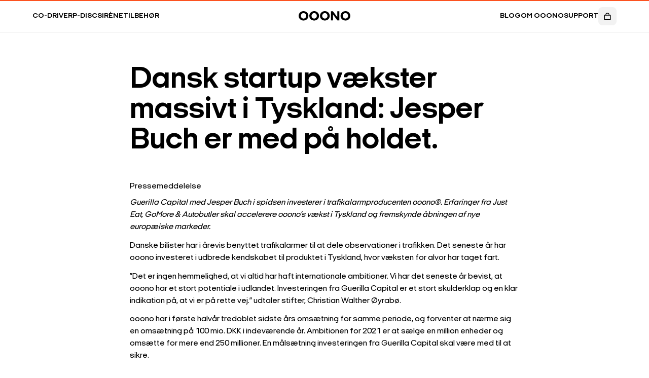

--- FILE ---
content_type: text/html; charset=utf-8
request_url: https://ooono.com/da-dk/blogs/news/dansk-startup-vaekster-massivt-i-tyskland-jesper-buch-er-med-pa-holdet
body_size: 48041
content:
<!doctype html>
<html class="no-js 

text-[4.2666666667vw] sm:text-base
" lang="da">
	<head>
		<meta charset="utf-8">
		<meta content="IE=edge" http-equiv="X-UA-Compatible">
		<meta content="width=device-width,initial-scale=1,maximum-scale=1" name="viewport">
		<meta content="" name="theme-color">
				<meta content="noindex,nofollow" name="robots">
			<link href="https://ooono.com" rel="canonical"><link crossorigin href="https://cdn.shopify.com" rel="preconnect"><link href="//ooono.com/cdn/shop/t/52/assets/index.min.css?v=1599731661551652951766471830" rel="stylesheet" type="text/css" media="all" /><link href="//ooono.com/cdn/shop/t/52/assets/italianplate_medium.woff2?v=164930243136598192971747722293" as="font" type="font/woff2" crossorigin="true" rel="preload"><link href="//ooono.com/cdn/shop/t/52/assets/italianplate_demibold.woff2?v=125534081608848255311747722290" as="font" type="font/woff2" crossorigin="true" rel="preload"><link href="//ooono.com/cdn/shop/t/52/assets/italianplate_bold.woff2?v=34813173674898799781748167682" as="font" type="font/woff2" crossorigin="true" rel="preload">
<style>
	@font-face {
		font-family: "Italian Plate No2 Expanded";
		font-weight: 400;
		src: url("//ooono.com/cdn/shop/t/52/assets/italianplate_medium.woff2?v=164930243136598192971747722293") format("woff2");
	}

	@font-face {
		font-family: "Italian Plate No2 Expanded";
		font-weight: 500;
		src: url("//ooono.com/cdn/shop/t/52/assets/italianplate_demibold.woff2?v=125534081608848255311747722290") format("woff2");
	}

	@font-face {
		font-family: "Italian Plate No2 Expanded";
		font-weight: bold;
		src: url("//ooono.com/cdn/shop/t/52/assets/italianplate_bold.woff2?v=34813173674898799781748167682") format("woff2");
	}




</style>

<script>
	// Just no-js: tailwind variant to show elements when js is disabled
	document.documentElement.classList.remove('no-js')
</script>


<script render:eval>
	window.Phill = {
		theme: {
			links: {
				asset: "//ooono.com/cdn/shop/t/52/assets/XXX.XXX?v=53782",
				file: "//ooono.com/cdn/shop/files/XXX.XXX?v=53782"
			},
			cart_drawer_id: 'global-cart-drawer'
		},
		routes: {
			cart: "/da-dk/cart",
			cartAdd: "/da-dk/cart/add",
			cartChange: "/da-dk/cart/change",
			cartUpdate: "/da-dk/cart/update",
			cartClear: "/da-dk/cart/clear",
			root: "/da-dk"
		},
		template: "article",
		country: "DK",
		currency: "DKK",
		money_format: "{{amount_with_comma_separator}} kr",
		money_separator: ".",
		locale: "da",
		design_mode: false,
		shipping_price: window.ShippingPrice,
		shop_url: "https://ooono.com/en-dk"
	}
</script>

<script>
	window.Countries = [
		
			{
				id: "BE",
				market: "71560986952",
				languageNames: ["English","Deutsch"],
				languageCodes: ["en","de"]
			},
		
			{
				id: "DK",
				market: "71559446856",
				languageNames: ["Dansk","English"],
				languageCodes: ["da","en"]
			},
		
			{
				id: "EE",
				market: "71560986952",
				languageNames: ["English","Deutsch"],
				languageCodes: ["en","de"]
			},
		
			{
				id: "FI",
				market: "71560986952",
				languageNames: ["English","Deutsch"],
				languageCodes: ["en","de"]
			},
		
			{
				id: "FR",
				market: "71560986952",
				languageNames: ["English","Deutsch"],
				languageCodes: ["en","de"]
			},
		
			{
				id: "NL",
				market: "71560986952",
				languageNames: ["English","Deutsch"],
				languageCodes: ["en","de"]
			},
		
			{
				id: "IT",
				market: "71559479624",
				languageNames: ["Italiano","English"],
				languageCodes: ["it","en"]
			},
		
			{
				id: "LU",
				market: "71560986952",
				languageNames: ["English","Deutsch"],
				languageCodes: ["en","de"]
			},
		
			{
				id: "AT",
				market: "83859964232",
				languageNames: ["Deutsch","English"],
				languageCodes: ["de","en"]
			},
		
			{
				id: "PL",
				market: "71560986952",
				languageNames: ["English","Deutsch"],
				languageCodes: ["en","de"]
			},
		
			{
				id: "ES",
				market: "71560986952",
				languageNames: ["English","Deutsch"],
				languageCodes: ["en","de"]
			},
		
			{
				id: "GB",
				market: "71559512392",
				languageNames: ["English"],
				languageCodes: ["en"]
			},
		
			{
				id: "SE",
				market: "71560986952",
				languageNames: ["English","Deutsch"],
				languageCodes: ["en","de"]
			},
		
			{
				id: "CZ",
				market: "71560986952",
				languageNames: ["English","Deutsch"],
				languageCodes: ["en","de"]
			},
		
			{
				id: "DE",
				market: "4522115",
				languageNames: ["English","Deutsch"],
				languageCodes: ["en","de"]
			},
		
			{
				id: "HU",
				market: "71560986952",
				languageNames: ["English","Deutsch"],
				languageCodes: ["en","de"]
			}
		
	]

	window.Languages = {}

	window.Countries.forEach(function(country) {
		country.languageCodes.forEach(function(id, index) {
			if (!window.Languages[id]) {
				window.Languages[id] = country.languageNames[index];
			}
		})
	})
</script>

<script>window.ThemeTranslations={"general":{"actions":{"play_video":"Afspil","play":"Play","pause_video":"Pause video","read_more":"Læs mere","learn_more":"Lær mere","explore":"Udforsk","replay_video":"Genafspil","mute_video":"Mute video","unmute_video":"Unmute video","next":"Næste {{ item }}","previous":"Forrige {{ item }}","go_to":"Gå til {{ item }}","go_back":"Gå tilbage","click_to_share":"Klik for at dele","link_copied":"Link kopieret","see_how_it_works":"Sådan fungerer den","log_in":"Log in to account","submit":"Submit"},"ltd":{"value":"Værdi","units_left":"Lager tilbage"},"form":{"email":"E-mail","first_name":"Vorname","last_name":"Nachname","phone":"Telefonnummer"},"form_errors":{"phone":"Ungültige Telefonnummer"},"labels":{"not_found":"Siden blev desværre ikke fundet","new":"NYHED","save_up_to":"Spar op til {{ discount }}","save":"Spar {{ discount }}","or_more":"eller flere","select_quantity":"Hvor mange?","free":"Gratis","product":{"one":"Produkt","other":"Produkter"},"piece":{"one":"stk.","other":"stk."},"friend":{"one":"point","other":"point"},"ends_in":"Ends in"},"copyright":{"short_form":"©{{ year }}","long_form":"OOONO A/S ©{{ year }}"},"rating":{"long":{"one":"{{ rating }} baseret på {{ reviews }} anmeldelse","other":"{{ rating }} baseret på {{ reviews }} anmeldelser","zero":"Ingen anmeldelser"},"short":{"one":"{{ reviews }} anmeldelse","other":"{{ reviews }} anmeldelser","zero":"Ingen anmeldelser"},"labels":{"close":"Luk anmeldelse","verified_purchase":"Verificeret køb"}},"countdown":{"month":{"one":"month","other":"months","short":"months"},"week":{"one":"week","other":"weeks","short":"weeks"},"day":{"one":"day","other":"days","short":"days"},"hour":{"one":"hour","other":"hours","short":"hours"},"minute":{"one":"minute","other":"minutes","short":"mins"},"second":{"one":"second","other":"seconds","short":"secs"}},"shipping_information_html":{"zero":"Gratis levering til {{ country }}","other":"Gratis levering til {{ country }} for ordrer over {{ tier }}"},"ships_free_within_html":{"one":"Sendes gratis indenfor {{ time }} hverdag","other":"Sendes gratis indenfor {{ time }} hverdage"},"shipping":{"select_country":"Vælg land"},"referral":{"unlock":{"one":"Henvis {{ count }} ven mere","other":"Henvis {{ count }} flere venner"},"claim_reward":"Indløs belønning","total_pending":"Afventende point","total_spent":"Brugte point","share_link":"Del dit link","your_link":"Dit link","see_rewards":"Brug dine point"}},"sections":{"campaign-register-device":{"user_not_found":"We couldn&#39;t find you in the system, are you sure this is the correct email?","fetch_failed":"Oops! Something went wrong, please try again!","submit":"Submit","success":"You&#39;re in! Thanks for entering the giveaway"}},"accessibility":{"skip_to_text":"Videre til tekst","refresh_page":"Genindlæs","select_variant":"Vælg variant"},"products":{"product":{"add_to_cart":"Tilføj til kurv","adding_to_cart":"Tilføjer til kurv","added_to_cart":"Tilføjet til kurv","add_to_cart_short":"Tilføj","unavailable":"Ikke tilgængelig","sold_out":"Udsolgt","select_option":"Vælg {{ option }}","buy_on_platform_html":"Tilgængelig på {{ platform }}","per_piece":"pr. stk.","buy_now":"Køb nu","save":"Spar","remove_from_cart":"Fjern fra kurven","discount_used":"Rabatkode brugt"},"collection":{"empty":"Ingen produkter i denne kollektion"},"exclusive":{"title":"Eksklusivt tilbud","button":"Lås op for eksklusive tilbud","community":"Eksklusive tilbud for OOONO-community&#39;et!","not_found":"Koden eksisterer ikke"},"bundle":{"included":"Included in the bundle"}},"cart":{"general":{"title":"Fremragende valg","subtitle":{"one":"{{ count }} vare i din kurv","other":"{{ count }} varer i din kurv"},"shipping":"Fragt","total":"Total","discount":"Rabat","subtotal":"Subtotal","safe_payments":"Sikker betaling med","checkout":"Gå til sikker betaling","shipping_information_html":{"zero":"Du har fortjent gratis fragt. Så det får du","other":"Du er bare {{ amount }} fra gratis fragt"}},"item":{"remove":"Fjern","remove_accessibility":"Fjern vare"},"empty":{"title":"Din kurv er tom","subtitle":"Se vores produkter"}},"order_status":{"title":"Current status of your pre-order {{ order }}","estimated_delivery":"Your estimated delivery","payment_status":{"paid":"Payment collected","pending":"Payment pending","disclaimer":"Payment wont be collected until your order is shipped"},"order_confirmed":{"title":"Order confirmed","description":"Your order has been placed and confirmed","description_delivery_html":"Your order is confirmed, and will latest arrive on the {{ date }}."},"manufacturing":{"title":"Under manufacturing","description":"You order is currently getting manufactured, we will notify you before your order is shipped."},"packing":{"title":"Arrived at warehouse","description":"Your order has arrived at our warehouse in Germany. Please allow for 3-7 days packing time."},"shipped":{"title":"On it&#39;s way","description":"Your order has been shipped and is on the way to you."},"track_shipment":"Track your order","support":{"title":"Got any questions?","button":"Contact us","url":"https://ooono.com/support"}},"sweepstakes":{"general":{"already_entered":"Ihr seid schon dabei","completed":"Abgeschlossen","entries":{"one":"los","other":"lose"},"labels":{"streak_bonus":"Streak bonus","validation":"Überprüfung... Bitte warten","validation_disclaimer":"Wir überprüfen das fortlaufend und können eure Punkte gegebenenfalls später entfernen.","success_title":"Gratulation! {{ entries }} wurden hinzugefügt","closes_automatically":"Automatisches Schließen in Sekunden","progress":"Deine Lose","entries":"Sammle Lose","entries_description":"Erhöhe deine Chancen, mit einem Mercedes Benz A200 AMG-Line davonzufahren"},"your_entries":"Dein Fortschritt","welcome_back":{"one":"Willkommen zurück, {{ first_name }}!","other":"Willkommen zurück!"},"powered_by_html":"Presented by {{ logo }}","days":{"zero":"Jetzt","one":"Tag her","other":"Tage her"},"months":{"one":"Monat her","other":"Monate her"}},"actions":{"earn_points":"Erhöhe deine Gewinnchancen"},"referral":{"share_link":"Teile deinen Link","link_copied":"Link kopiert!","sharing_description":"This is the description for the user, that tries to share the link with their friends","confirmation_html":"Du machst das super! Du hast bereits {{ entries }} gesammelt, indem du {{ friends }} geworben hast","friends":{"one":"Freund","other":"Freunde"}}}};</script>


<script>
	window.ShippingPrice = 0.0;
</script><script type="text/javascript">
		window.addEventListener('CookiebotOnConsentReady', function(e) {

			var consentMarketing = Cookiebot.consent.marketing
				? 'granted'
				: 'denied';
			var consentStatistic = Cookiebot.consent.statistics
				? 'granted'
				: 'denied';

			Shopify.analytics.publish("consent_update", {
				ad_storage: consentMarketing,
				analytics_storage: consentStatistic
			});

		});
	</script>

	<script
		id="Cookiebot"
		async
		data-cbid="1dec3390-203d-421f-9be7-dd4c8c538c80"
		data-culture="da"
		src="https://consent.cookiebot.com/uc.js"
		type="text/javascript"></script><!-- Google Tag Manager -->
<script>
	(function(w, d, s, l, i) {
		w[l] = w[l] || [];
		w[l].push({'gtm.start': new Date().getTime(), event: 'gtm.js'});
		var f = d.getElementsByTagName(s)[0],
			j = d.createElement(s),
			dl = l != 'dataLayer'
				? '&l=' + l
				: '';
		j.async = true;
		j.src = 'https://www.googletagmanager.com/gtm.js?id=' + i + dl;
		f.parentNode.insertBefore(j, f);
	})(window, document, 'script', 'dataLayer', 'GTM-KZS6VN9G');
</script>
<!-- End Google Tag Manager -->


<link href="//ooono.com/cdn/shop/files/ooono-favicon.png?crop=center&height=32&v=1757532106&width=32" rel="icon" type="image/png"><title>Dansk startup vækster massivt i Tyskland: Jesper Buch er med på holdet</title>

<meta content="OOONO" property="og:site_name">
<meta content="https://ooono.com/da-dk/blogs/news/dansk-startup-vaekster-massivt-i-tyskland-jesper-buch-er-med-pa-holdet" property="og:url">
<meta content="Dansk startup vækster massivt i Tyskland: Jesper Buch er med på holdet" property="og:title">
<meta content="article" property="og:type">
<meta content="Pressemeddelelse Guerilla Capital med Jesper Buch i spidsen investerer i trafikalarmproducenten ooono®. Erfaringer fra Just Eat, GoMore &amp;amp; Autobutler skal accelerere ooono’s vækst i Tyskland og fremskynde åbningen af nye europæiske markeder. Danske bilister har i årevis benyttet trafikalarmer til at dele observati" property="og:description"><meta content="http://ooono.com/cdn/shop/articles/Christian_ooon_98e76742-ac9d-41fb-996f-11b3c3694fa2.jpg?v=1749210564" property="og:image">
	<meta content="https://ooono.com/cdn/shop/articles/Christian_ooon_98e76742-ac9d-41fb-996f-11b3c3694fa2.jpg?v=1749210564" property="og:image:secure_url">
	<meta content="3889" property="og:image:width">
	<meta content="2598" property="og:image:height"><meta content="summary_large_image" name="twitter:card">
<meta content="Dansk startup vækster massivt i Tyskland: Jesper Buch er med på holdet" name="twitter:title">
<meta content="Pressemeddelelse Guerilla Capital med Jesper Buch i spidsen investerer i trafikalarmproducenten ooono®. Erfaringer fra Just Eat, GoMore &amp;amp; Autobutler skal accelerere ooono’s vækst i Tyskland og fremskynde åbningen af nye europæiske markeder. Danske bilister har i årevis benyttet trafikalarmer til at dele observati" name="twitter:description">

<meta content="#000" media="(prefers-color-scheme: light)" name="theme-color">
<meta content="#000" media="(prefers-color-scheme: dark)" name="theme-color">

			<meta content="Pressemeddelelse Guerilla Capital med Jesper Buch i spidsen investerer i trafikalarmproducenten ooono®. Erfaringer fra Just Eat, GoMore &amp;amp; Autobutler skal accelerere ooono’s vækst i Tyskland og fremskynde åbningen af nye europæiske markeder. Danske bilister har i årevis benyttet trafikalarmer til at dele observati" name="description">
		

		

		



	<!-- BEGIN app block: shopify://apps/triplewhale/blocks/triple_pixel_snippet/483d496b-3f1a-4609-aea7-8eee3b6b7a2a --><link rel='preconnect dns-prefetch' href='https://api.config-security.com/' crossorigin />
<link rel='preconnect dns-prefetch' href='https://conf.config-security.com/' crossorigin />
<script>
/* >> TriplePixel :: start*/
window.TriplePixelData={TripleName:"ooono.myshopify.com",ver:"2.16",plat:"SHOPIFY",isHeadless:false,src:'SHOPIFY_EXT',product:{id:"",name:``,price:"",variant:""},search:"",collection:"",cart:"",template:"article",curr:"DKK" || "EUR"},function(W,H,A,L,E,_,B,N){function O(U,T,P,H,R){void 0===R&&(R=!1),H=new XMLHttpRequest,P?(H.open("POST",U,!0),H.setRequestHeader("Content-Type","text/plain")):H.open("GET",U,!0),H.send(JSON.stringify(P||{})),H.onreadystatechange=function(){4===H.readyState&&200===H.status?(R=H.responseText,U.includes("/first")?eval(R):P||(N[B]=R)):(299<H.status||H.status<200)&&T&&!R&&(R=!0,O(U,T-1,P))}}if(N=window,!N[H+"sn"]){N[H+"sn"]=1,L=function(){return Date.now().toString(36)+"_"+Math.random().toString(36)};try{A.setItem(H,1+(0|A.getItem(H)||0)),(E=JSON.parse(A.getItem(H+"U")||"[]")).push({u:location.href,r:document.referrer,t:Date.now(),id:L()}),A.setItem(H+"U",JSON.stringify(E))}catch(e){}var i,m,p;A.getItem('"!nC`')||(_=A,A=N,A[H]||(E=A[H]=function(t,e,i){return void 0===i&&(i=[]),"State"==t?E.s:(W=L(),(E._q=E._q||[]).push([W,t,e].concat(i)),W)},E.s="Installed",E._q=[],E.ch=W,B="configSecurityConfModel",N[B]=1,O("https://conf.config-security.com/model",5),i=L(),m=A[atob("c2NyZWVu")],_.setItem("di_pmt_wt",i),p={id:i,action:"profile",avatar:_.getItem("auth-security_rand_salt_"),time:m[atob("d2lkdGg=")]+":"+m[atob("aGVpZ2h0")],host:A.TriplePixelData.TripleName,plat:A.TriplePixelData.plat,url:window.location.href.slice(0,500),ref:document.referrer,ver:A.TriplePixelData.ver},O("https://api.config-security.com/event",5,p),O("https://api.config-security.com/first?host=".concat(p.host,"&plat=").concat(p.plat),5)))}}("","TriplePixel",localStorage);
/* << TriplePixel :: end*/
</script>



<!-- END app block --><script src="https://cdn.shopify.com/extensions/019bc1d4-4280-78f8-949e-2e9c2006f791/17.5.7/assets/abra.js" type="text/javascript" defer="defer"></script>
<script src="https://cdn.shopify.com/extensions/019b7fdd-4abb-746d-a2ec-5a81d4393c35/rivo-717/assets/rivo-app-embed.js" type="text/javascript" defer="defer"></script>
<link href="https://monorail-edge.shopifysvc.com" rel="dns-prefetch">
<script>(function(){if ("sendBeacon" in navigator && "performance" in window) {try {var session_token_from_headers = performance.getEntriesByType('navigation')[0].serverTiming.find(x => x.name == '_s').description;} catch {var session_token_from_headers = undefined;}var session_cookie_matches = document.cookie.match(/_shopify_s=([^;]*)/);var session_token_from_cookie = session_cookie_matches && session_cookie_matches.length === 2 ? session_cookie_matches[1] : "";var session_token = session_token_from_headers || session_token_from_cookie || "";function handle_abandonment_event(e) {var entries = performance.getEntries().filter(function(entry) {return /monorail-edge.shopifysvc.com/.test(entry.name);});if (!window.abandonment_tracked && entries.length === 0) {window.abandonment_tracked = true;var currentMs = Date.now();var navigation_start = performance.timing.navigationStart;var payload = {shop_id: 33995423875,url: window.location.href,navigation_start,duration: currentMs - navigation_start,session_token,page_type: "article"};window.navigator.sendBeacon("https://monorail-edge.shopifysvc.com/v1/produce", JSON.stringify({schema_id: "online_store_buyer_site_abandonment/1.1",payload: payload,metadata: {event_created_at_ms: currentMs,event_sent_at_ms: currentMs}}));}}window.addEventListener('pagehide', handle_abandonment_event);}}());</script>
<script id="web-pixels-manager-setup">(function e(e,d,r,n,o){if(void 0===o&&(o={}),!Boolean(null===(a=null===(i=window.Shopify)||void 0===i?void 0:i.analytics)||void 0===a?void 0:a.replayQueue)){var i,a;window.Shopify=window.Shopify||{};var t=window.Shopify;t.analytics=t.analytics||{};var s=t.analytics;s.replayQueue=[],s.publish=function(e,d,r){return s.replayQueue.push([e,d,r]),!0};try{self.performance.mark("wpm:start")}catch(e){}var l=function(){var e={modern:/Edge?\/(1{2}[4-9]|1[2-9]\d|[2-9]\d{2}|\d{4,})\.\d+(\.\d+|)|Firefox\/(1{2}[4-9]|1[2-9]\d|[2-9]\d{2}|\d{4,})\.\d+(\.\d+|)|Chrom(ium|e)\/(9{2}|\d{3,})\.\d+(\.\d+|)|(Maci|X1{2}).+ Version\/(15\.\d+|(1[6-9]|[2-9]\d|\d{3,})\.\d+)([,.]\d+|)( \(\w+\)|)( Mobile\/\w+|) Safari\/|Chrome.+OPR\/(9{2}|\d{3,})\.\d+\.\d+|(CPU[ +]OS|iPhone[ +]OS|CPU[ +]iPhone|CPU IPhone OS|CPU iPad OS)[ +]+(15[._]\d+|(1[6-9]|[2-9]\d|\d{3,})[._]\d+)([._]\d+|)|Android:?[ /-](13[3-9]|1[4-9]\d|[2-9]\d{2}|\d{4,})(\.\d+|)(\.\d+|)|Android.+Firefox\/(13[5-9]|1[4-9]\d|[2-9]\d{2}|\d{4,})\.\d+(\.\d+|)|Android.+Chrom(ium|e)\/(13[3-9]|1[4-9]\d|[2-9]\d{2}|\d{4,})\.\d+(\.\d+|)|SamsungBrowser\/([2-9]\d|\d{3,})\.\d+/,legacy:/Edge?\/(1[6-9]|[2-9]\d|\d{3,})\.\d+(\.\d+|)|Firefox\/(5[4-9]|[6-9]\d|\d{3,})\.\d+(\.\d+|)|Chrom(ium|e)\/(5[1-9]|[6-9]\d|\d{3,})\.\d+(\.\d+|)([\d.]+$|.*Safari\/(?![\d.]+ Edge\/[\d.]+$))|(Maci|X1{2}).+ Version\/(10\.\d+|(1[1-9]|[2-9]\d|\d{3,})\.\d+)([,.]\d+|)( \(\w+\)|)( Mobile\/\w+|) Safari\/|Chrome.+OPR\/(3[89]|[4-9]\d|\d{3,})\.\d+\.\d+|(CPU[ +]OS|iPhone[ +]OS|CPU[ +]iPhone|CPU IPhone OS|CPU iPad OS)[ +]+(10[._]\d+|(1[1-9]|[2-9]\d|\d{3,})[._]\d+)([._]\d+|)|Android:?[ /-](13[3-9]|1[4-9]\d|[2-9]\d{2}|\d{4,})(\.\d+|)(\.\d+|)|Mobile Safari.+OPR\/([89]\d|\d{3,})\.\d+\.\d+|Android.+Firefox\/(13[5-9]|1[4-9]\d|[2-9]\d{2}|\d{4,})\.\d+(\.\d+|)|Android.+Chrom(ium|e)\/(13[3-9]|1[4-9]\d|[2-9]\d{2}|\d{4,})\.\d+(\.\d+|)|Android.+(UC? ?Browser|UCWEB|U3)[ /]?(15\.([5-9]|\d{2,})|(1[6-9]|[2-9]\d|\d{3,})\.\d+)\.\d+|SamsungBrowser\/(5\.\d+|([6-9]|\d{2,})\.\d+)|Android.+MQ{2}Browser\/(14(\.(9|\d{2,})|)|(1[5-9]|[2-9]\d|\d{3,})(\.\d+|))(\.\d+|)|K[Aa][Ii]OS\/(3\.\d+|([4-9]|\d{2,})\.\d+)(\.\d+|)/},d=e.modern,r=e.legacy,n=navigator.userAgent;return n.match(d)?"modern":n.match(r)?"legacy":"unknown"}(),u="modern"===l?"modern":"legacy",c=(null!=n?n:{modern:"",legacy:""})[u],f=function(e){return[e.baseUrl,"/wpm","/b",e.hashVersion,"modern"===e.buildTarget?"m":"l",".js"].join("")}({baseUrl:d,hashVersion:r,buildTarget:u}),m=function(e){var d=e.version,r=e.bundleTarget,n=e.surface,o=e.pageUrl,i=e.monorailEndpoint;return{emit:function(e){var a=e.status,t=e.errorMsg,s=(new Date).getTime(),l=JSON.stringify({metadata:{event_sent_at_ms:s},events:[{schema_id:"web_pixels_manager_load/3.1",payload:{version:d,bundle_target:r,page_url:o,status:a,surface:n,error_msg:t},metadata:{event_created_at_ms:s}}]});if(!i)return console&&console.warn&&console.warn("[Web Pixels Manager] No Monorail endpoint provided, skipping logging."),!1;try{return self.navigator.sendBeacon.bind(self.navigator)(i,l)}catch(e){}var u=new XMLHttpRequest;try{return u.open("POST",i,!0),u.setRequestHeader("Content-Type","text/plain"),u.send(l),!0}catch(e){return console&&console.warn&&console.warn("[Web Pixels Manager] Got an unhandled error while logging to Monorail."),!1}}}}({version:r,bundleTarget:l,surface:e.surface,pageUrl:self.location.href,monorailEndpoint:e.monorailEndpoint});try{o.browserTarget=l,function(e){var d=e.src,r=e.async,n=void 0===r||r,o=e.onload,i=e.onerror,a=e.sri,t=e.scriptDataAttributes,s=void 0===t?{}:t,l=document.createElement("script"),u=document.querySelector("head"),c=document.querySelector("body");if(l.async=n,l.src=d,a&&(l.integrity=a,l.crossOrigin="anonymous"),s)for(var f in s)if(Object.prototype.hasOwnProperty.call(s,f))try{l.dataset[f]=s[f]}catch(e){}if(o&&l.addEventListener("load",o),i&&l.addEventListener("error",i),u)u.appendChild(l);else{if(!c)throw new Error("Did not find a head or body element to append the script");c.appendChild(l)}}({src:f,async:!0,onload:function(){if(!function(){var e,d;return Boolean(null===(d=null===(e=window.Shopify)||void 0===e?void 0:e.analytics)||void 0===d?void 0:d.initialized)}()){var d=window.webPixelsManager.init(e)||void 0;if(d){var r=window.Shopify.analytics;r.replayQueue.forEach((function(e){var r=e[0],n=e[1],o=e[2];d.publishCustomEvent(r,n,o)})),r.replayQueue=[],r.publish=d.publishCustomEvent,r.visitor=d.visitor,r.initialized=!0}}},onerror:function(){return m.emit({status:"failed",errorMsg:"".concat(f," has failed to load")})},sri:function(e){var d=/^sha384-[A-Za-z0-9+/=]+$/;return"string"==typeof e&&d.test(e)}(c)?c:"",scriptDataAttributes:o}),m.emit({status:"loading"})}catch(e){m.emit({status:"failed",errorMsg:(null==e?void 0:e.message)||"Unknown error"})}}})({shopId: 33995423875,storefrontBaseUrl: "https://ooono.com",extensionsBaseUrl: "https://extensions.shopifycdn.com/cdn/shopifycloud/web-pixels-manager",monorailEndpoint: "https://monorail-edge.shopifysvc.com/unstable/produce_batch",surface: "storefront-renderer",enabledBetaFlags: ["2dca8a86"],webPixelsConfigList: [{"id":"2836562248","configuration":"{\"events\":\"[]\",\"projectOrigin\":\"\\\".ooono.com\\\"\",\"isSubdomainTracking\":\"false\"}","eventPayloadVersion":"v1","runtimeContext":"STRICT","scriptVersion":"50733a4308ff0ed468f74ce3c6c2c0ff","type":"APP","apiClientId":42414735361,"privacyPurposes":["ANALYTICS"],"dataSharingAdjustments":{"protectedCustomerApprovalScopes":[]}},{"id":"1224868168","configuration":"{\"advertiserId\":\"107760\",\"shopDomain\":\"ooono.myshopify.com\",\"appVersion\":\"shopifyApp_5.2.3\"}","eventPayloadVersion":"v1","runtimeContext":"STRICT","scriptVersion":"345f65b176381dab55a1e90a8420171f","type":"APP","apiClientId":2887701,"privacyPurposes":["ANALYTICS","MARKETING"],"dataSharingAdjustments":{"protectedCustomerApprovalScopes":["read_customer_personal_data"]}},{"id":"1058767176","configuration":"{\"config\":\"{\\\"pixel_id\\\":\\\"GT-55JDFH26\\\",\\\"target_country\\\":\\\"DE\\\",\\\"gtag_events\\\":[{\\\"type\\\":\\\"purchase\\\",\\\"action_label\\\":\\\"MC-TG8J61B4Z5\\\"},{\\\"type\\\":\\\"page_view\\\",\\\"action_label\\\":\\\"MC-TG8J61B4Z5\\\"},{\\\"type\\\":\\\"view_item\\\",\\\"action_label\\\":\\\"MC-TG8J61B4Z5\\\"}],\\\"enable_monitoring_mode\\\":false}\"}","eventPayloadVersion":"v1","runtimeContext":"OPEN","scriptVersion":"b2a88bafab3e21179ed38636efcd8a93","type":"APP","apiClientId":1780363,"privacyPurposes":[],"dataSharingAdjustments":{"protectedCustomerApprovalScopes":["read_customer_address","read_customer_email","read_customer_name","read_customer_personal_data","read_customer_phone"]}},{"id":"126320968","configuration":"{\"shopId\":\"ooono.myshopify.com\"}","eventPayloadVersion":"v1","runtimeContext":"STRICT","scriptVersion":"674c31de9c131805829c42a983792da6","type":"APP","apiClientId":2753413,"privacyPurposes":["ANALYTICS","MARKETING","SALE_OF_DATA"],"dataSharingAdjustments":{"protectedCustomerApprovalScopes":["read_customer_address","read_customer_email","read_customer_name","read_customer_personal_data","read_customer_phone"]}},{"id":"69665096","eventPayloadVersion":"1","runtimeContext":"LAX","scriptVersion":"4","type":"CUSTOM","privacyPurposes":["ANALYTICS","MARKETING","SALE_OF_DATA"],"name":"KLAR"},{"id":"78905672","eventPayloadVersion":"1","runtimeContext":"LAX","scriptVersion":"1","type":"CUSTOM","privacyPurposes":["ANALYTICS","MARKETING","SALE_OF_DATA"],"name":"Elevar - Checkout tracking "},{"id":"223707464","eventPayloadVersion":"1","runtimeContext":"LAX","scriptVersion":"80","type":"CUSTOM","privacyPurposes":[],"name":"Tag Manager - Customer Events"},{"id":"shopify-app-pixel","configuration":"{}","eventPayloadVersion":"v1","runtimeContext":"STRICT","scriptVersion":"0450","apiClientId":"shopify-pixel","type":"APP","privacyPurposes":["ANALYTICS","MARKETING"]},{"id":"shopify-custom-pixel","eventPayloadVersion":"v1","runtimeContext":"LAX","scriptVersion":"0450","apiClientId":"shopify-pixel","type":"CUSTOM","privacyPurposes":["ANALYTICS","MARKETING"]}],isMerchantRequest: false,initData: {"shop":{"name":"OOONO","paymentSettings":{"currencyCode":"EUR"},"myshopifyDomain":"ooono.myshopify.com","countryCode":"DK","storefrontUrl":"https:\/\/ooono.com\/da-dk"},"customer":null,"cart":null,"checkout":null,"productVariants":[],"purchasingCompany":null},},"https://ooono.com/cdn","fcfee988w5aeb613cpc8e4bc33m6693e112",{"modern":"","legacy":""},{"shopId":"33995423875","storefrontBaseUrl":"https:\/\/ooono.com","extensionBaseUrl":"https:\/\/extensions.shopifycdn.com\/cdn\/shopifycloud\/web-pixels-manager","surface":"storefront-renderer","enabledBetaFlags":"[\"2dca8a86\"]","isMerchantRequest":"false","hashVersion":"fcfee988w5aeb613cpc8e4bc33m6693e112","publish":"custom","events":"[[\"page_viewed\",{}]]"});</script><script>
  window.ShopifyAnalytics = window.ShopifyAnalytics || {};
  window.ShopifyAnalytics.meta = window.ShopifyAnalytics.meta || {};
  window.ShopifyAnalytics.meta.currency = 'DKK';
  var meta = {"page":{"pageType":"article","resourceType":"article","resourceId":608342245704,"requestId":"94d3a37b-92f9-49c5-9a08-9ad57883c83a-1768656900"}};
  for (var attr in meta) {
    window.ShopifyAnalytics.meta[attr] = meta[attr];
  }
</script>
<script class="analytics">
  (function () {
    var customDocumentWrite = function(content) {
      var jquery = null;

      if (window.jQuery) {
        jquery = window.jQuery;
      } else if (window.Checkout && window.Checkout.$) {
        jquery = window.Checkout.$;
      }

      if (jquery) {
        jquery('body').append(content);
      }
    };

    var hasLoggedConversion = function(token) {
      if (token) {
        return document.cookie.indexOf('loggedConversion=' + token) !== -1;
      }
      return false;
    }

    var setCookieIfConversion = function(token) {
      if (token) {
        var twoMonthsFromNow = new Date(Date.now());
        twoMonthsFromNow.setMonth(twoMonthsFromNow.getMonth() + 2);

        document.cookie = 'loggedConversion=' + token + '; expires=' + twoMonthsFromNow;
      }
    }

    var trekkie = window.ShopifyAnalytics.lib = window.trekkie = window.trekkie || [];
    if (trekkie.integrations) {
      return;
    }
    trekkie.methods = [
      'identify',
      'page',
      'ready',
      'track',
      'trackForm',
      'trackLink'
    ];
    trekkie.factory = function(method) {
      return function() {
        var args = Array.prototype.slice.call(arguments);
        args.unshift(method);
        trekkie.push(args);
        return trekkie;
      };
    };
    for (var i = 0; i < trekkie.methods.length; i++) {
      var key = trekkie.methods[i];
      trekkie[key] = trekkie.factory(key);
    }
    trekkie.load = function(config) {
      trekkie.config = config || {};
      trekkie.config.initialDocumentCookie = document.cookie;
      var first = document.getElementsByTagName('script')[0];
      var script = document.createElement('script');
      script.type = 'text/javascript';
      script.onerror = function(e) {
        var scriptFallback = document.createElement('script');
        scriptFallback.type = 'text/javascript';
        scriptFallback.onerror = function(error) {
                var Monorail = {
      produce: function produce(monorailDomain, schemaId, payload) {
        var currentMs = new Date().getTime();
        var event = {
          schema_id: schemaId,
          payload: payload,
          metadata: {
            event_created_at_ms: currentMs,
            event_sent_at_ms: currentMs
          }
        };
        return Monorail.sendRequest("https://" + monorailDomain + "/v1/produce", JSON.stringify(event));
      },
      sendRequest: function sendRequest(endpointUrl, payload) {
        // Try the sendBeacon API
        if (window && window.navigator && typeof window.navigator.sendBeacon === 'function' && typeof window.Blob === 'function' && !Monorail.isIos12()) {
          var blobData = new window.Blob([payload], {
            type: 'text/plain'
          });

          if (window.navigator.sendBeacon(endpointUrl, blobData)) {
            return true;
          } // sendBeacon was not successful

        } // XHR beacon

        var xhr = new XMLHttpRequest();

        try {
          xhr.open('POST', endpointUrl);
          xhr.setRequestHeader('Content-Type', 'text/plain');
          xhr.send(payload);
        } catch (e) {
          console.log(e);
        }

        return false;
      },
      isIos12: function isIos12() {
        return window.navigator.userAgent.lastIndexOf('iPhone; CPU iPhone OS 12_') !== -1 || window.navigator.userAgent.lastIndexOf('iPad; CPU OS 12_') !== -1;
      }
    };
    Monorail.produce('monorail-edge.shopifysvc.com',
      'trekkie_storefront_load_errors/1.1',
      {shop_id: 33995423875,
      theme_id: 171970494792,
      app_name: "storefront",
      context_url: window.location.href,
      source_url: "//ooono.com/cdn/s/trekkie.storefront.cd680fe47e6c39ca5d5df5f0a32d569bc48c0f27.min.js"});

        };
        scriptFallback.async = true;
        scriptFallback.src = '//ooono.com/cdn/s/trekkie.storefront.cd680fe47e6c39ca5d5df5f0a32d569bc48c0f27.min.js';
        first.parentNode.insertBefore(scriptFallback, first);
      };
      script.async = true;
      script.src = '//ooono.com/cdn/s/trekkie.storefront.cd680fe47e6c39ca5d5df5f0a32d569bc48c0f27.min.js';
      first.parentNode.insertBefore(script, first);
    };
    trekkie.load(
      {"Trekkie":{"appName":"storefront","development":false,"defaultAttributes":{"shopId":33995423875,"isMerchantRequest":null,"themeId":171970494792,"themeCityHash":"7396774306506294327","contentLanguage":"da","currency":"DKK"},"isServerSideCookieWritingEnabled":true,"monorailRegion":"shop_domain","enabledBetaFlags":["65f19447"]},"Session Attribution":{},"S2S":{"facebookCapiEnabled":false,"source":"trekkie-storefront-renderer","apiClientId":580111}}
    );

    var loaded = false;
    trekkie.ready(function() {
      if (loaded) return;
      loaded = true;

      window.ShopifyAnalytics.lib = window.trekkie;

      var originalDocumentWrite = document.write;
      document.write = customDocumentWrite;
      try { window.ShopifyAnalytics.merchantGoogleAnalytics.call(this); } catch(error) {};
      document.write = originalDocumentWrite;

      window.ShopifyAnalytics.lib.page(null,{"pageType":"article","resourceType":"article","resourceId":608342245704,"requestId":"94d3a37b-92f9-49c5-9a08-9ad57883c83a-1768656900","shopifyEmitted":true});

      var match = window.location.pathname.match(/checkouts\/(.+)\/(thank_you|post_purchase)/)
      var token = match? match[1]: undefined;
      if (!hasLoggedConversion(token)) {
        setCookieIfConversion(token);
        
      }
    });


        var eventsListenerScript = document.createElement('script');
        eventsListenerScript.async = true;
        eventsListenerScript.src = "//ooono.com/cdn/shopifycloud/storefront/assets/shop_events_listener-3da45d37.js";
        document.getElementsByTagName('head')[0].appendChild(eventsListenerScript);

})();</script>
<script
  defer
  src="https://ooono.com/cdn/shopifycloud/perf-kit/shopify-perf-kit-3.0.4.min.js"
  data-application="storefront-renderer"
  data-shop-id="33995423875"
  data-render-region="gcp-us-east1"
  data-page-type="article"
  data-theme-instance-id="171970494792"
  data-theme-name="Skeleton Theme"
  data-theme-version="0.0.1"
  data-monorail-region="shop_domain"
  data-resource-timing-sampling-rate="10"
  data-shs="true"
  data-shs-beacon="true"
  data-shs-export-with-fetch="true"
  data-shs-logs-sample-rate="1"
  data-shs-beacon-endpoint="https://ooono.com/api/collect"
></script>
</head>

	<body class="min-h-screen flex flex-col font-body antialiased [--header:calc(theme(spacing.14)-1px)] md:[--header:calc(theme(spacing.16)-1px)]
"><svg width="0" height="0" style="position:absolute"><defs><svg fill="none" viewBox="0 0 31 31" id="accidents" xmlns="http://www.w3.org/2000/svg"><path fill-rule="evenodd" clip-rule="evenodd" d="M0 26.777c0 .207.168.375.375.375h1.128v1.36c0 1.036.84 1.876 1.875 1.876h.748c1.036 0 1.875-.84 1.875-1.875v-1.361h13.663v1.36c0 1.036.84 1.876 1.875 1.876h.749c1.035 0 1.875-.84 1.875-1.875v-1.361h1.123a.375.375 0 0 0 .375-.375V20.14c0-1.036-.839-1.875-1.875-1.875h-1.335l-2.044-7.842a1.95 1.95 0 0 0-1.887-1.458H7.142c-.887 0-1.663.6-1.887 1.458l-2.044 7.842H1.875C.839 18.266 0 19.106 0 20.14v6.636Zm7.104-8.497h11.452l-1.445-5.791H8.55l-1.445 5.79Zm-.011 4.613a2.062 2.062 0 1 1-4.125 0 2.062 2.062 0 0 1 4.125 0Zm13.54 2.063a2.062 2.062 0 1 0 0-4.125 2.062 2.062 0 0 0 0 4.125Zm7.598-9.387-3.216.192-1.706-6.545a4.5 4.5 0 0 0-4.355-3.365H11.62l-.337-2.756a.75.75 0 0 1 .93-.818l3.384.861a.75.75 0 0 0 .78-.272l1.962-2.57a.75.75 0 0 1 1.193 0l1.961 2.57a.75.75 0 0 0 .781.272l3.384-.861a.75.75 0 0 1 .93.818l-.345 2.82a.75.75 0 0 0 .473.79l2.972 1.157a.75.75 0 0 1 .212 1.272l-2.263 1.914a.75.75 0 0 0-.17.938l1.376 2.47a.75.75 0 0 1-.61 1.113Z" fill="currentColor"/></svg><svg viewBox="0 0 24 24" id="account" xmlns="http://www.w3.org/2000/svg"><path d="M12 1C5.935 1 1 5.933 1 12s4.935 11 11 11 11-4.933 11-11S18.065 1 12 1Zm0 20.476c-5.232 0-9.49-4.25-9.49-9.476 0-5.226 4.258-9.476 9.49-9.476.624 0 1.233.061 1.822.178l-4.633 13.08h4.547v-1.524h-2.403l3.949-11.147c3.619 1.336 6.208 4.817 6.208 8.891 0 5.226-4.258 9.476-9.49 9.476v-.002Z"/><path d="M17.414 10c-.78 0-1.414.633-1.414 1.412a1.414 1.414 0 0 0 2.829 0c0-.78-.634-1.412-1.415-1.412ZM6.378 10c-.78 0-1.414.633-1.414 1.412a1.414 1.414 0 0 0 2.829 0c0-.78-.635-1.412-1.415-1.412Z"/></svg><svg viewBox="0 -960 960 960" id="add" xmlns="http://www.w3.org/2000/svg"><path d="M450.001-450.001h-230v-59.998h230v-230h59.998v230h230v59.998h-230v230h-59.998v-230Z"/></svg><svg viewBox="0 0 603 182" id="amazon" xmlns="http://www.w3.org/2000/svg"><path d="M374.006 142.184c-35 25.797-85.729 39.561-129.406 39.561-61.242 0-116.376-22.651-158.087-60.325-3.278-2.962-.341-7 3.591-4.693 45.015 26.191 100.673 41.947 158.166 41.947 38.775 0 81.43-8.022 120.65-24.67 5.925-2.516 10.88 3.88 5.086 8.18" style="fill:currentColor"/><path d="M388.557 125.536c-4.457-5.715-29.573-2.7-40.846-1.363-3.434.42-3.959-2.57-.865-4.719 20.003-14.078 52.827-10.015 56.654-5.296 3.828 4.745-.996 37.648-19.793 53.352-2.884 2.411-5.637 1.127-4.352-2.072 4.22-10.539 13.685-34.16 9.202-39.902" style="fill:currentColor"/><path d="M348.497 20.066V6.381c0-2.071 1.573-3.46 3.461-3.46h61.269c1.966 0 3.54 1.415 3.54 3.46V18.1c-.027 1.966-1.679 4.535-4.615 8.599l-31.749 45.329c11.798-.289 24.25 1.468 34.947 7.498 2.412 1.363 3.068 3.356 3.251 5.322V99.45c0 1.992-2.202 4.325-4.509 3.12-18.85-9.884-43.887-10.96-64.73.104-2.123 1.154-4.351-1.153-4.351-3.146V85.661c0-2.229.026-6.03 2.254-9.412L384.047 23.5h-32.01c-1.967 0-3.54-1.39-3.54-3.434m-223.498 85.388h-18.64c-1.783-.13-3.199-1.468-3.33-3.172V6.617c0-1.914 1.6-3.435 3.592-3.435h17.382c1.809.079 3.25 1.468 3.382 3.199v12.505h.34c4.536-12.086 13.056-17.722 24.54-17.722 11.666 0 18.954 5.636 24.198 17.722 4.509-12.086 14.76-17.722 25.744-17.722 7.813 0 16.36 3.224 21.577 10.46 5.899 8.049 4.693 19.741 4.693 29.992l-.026 60.378c0 1.913-1.6 3.46-3.592 3.46h-18.614c-1.862-.13-3.356-1.625-3.356-3.46V51.29c0-4.037.367-14.104-.524-17.932-1.39-6.423-5.558-8.232-10.959-8.232-4.51 0-9.228 3.015-11.142 7.839-1.914 4.824-1.73 12.898-1.73 18.325v50.704c0 1.913-1.6 3.46-3.592 3.46h-18.614c-1.888-.13-3.356-1.625-3.356-3.46l-.026-50.704c0-10.67 1.757-26.374-11.483-26.374-13.397 0-12.872 15.31-12.872 26.374v50.704c0 1.913-1.6 3.46-3.592 3.46M469.514 1.164c27.66 0 42.629 23.752 42.629 53.954 0 29.18-16.543 52.329-42.629 52.329-27.16 0-41.947-23.753-41.947-53.352 0-29.782 14.97-52.931 41.947-52.931m.158 19.531c-13.738 0-14.603 18.719-14.603 30.386 0 11.692-.184 36.65 14.445 36.65 14.446 0 15.128-20.134 15.128-32.403 0-8.075-.341-17.723-2.78-25.378-2.097-6.66-6.265-9.255-12.19-9.255m78.336 84.759h-18.562c-1.861-.13-3.356-1.625-3.356-3.46l-.026-95.692c.157-1.756 1.704-3.12 3.592-3.12h17.277c1.625.079 2.962 1.18 3.33 2.674v14.63h.34c5.217-13.083 12.532-19.322 25.404-19.322 8.363 0 16.517 3.015 21.76 11.273 4.877 7.655 4.877 20.528 4.877 29.782v60.22c-.21 1.678-1.757 3.015-3.592 3.015h-18.693c-1.704-.13-3.12-1.39-3.303-3.015V50.478c0-10.461 1.206-25.772-11.667-25.772-4.535 0-8.704 3.042-10.775 7.656-2.621 5.846-2.962 11.666-2.962 18.116v51.516c-.026 1.913-1.652 3.46-3.644 3.46"/><use xlink:href="#aea" transform="translate(244.367)"/><path d="M55.288 59.758v-4.037c-13.475 0-27.71 2.884-27.71 18.771 0 8.049 4.168 13.502 11.325 13.502 5.243 0 9.936-3.225 12.898-8.468 3.67-6.45 3.487-12.506 3.487-19.768m18.798 45.434c-1.232 1.101-3.015 1.18-4.405.446-6.187-5.139-7.288-7.524-10.696-12.427-10.225 10.434-17.46 13.554-30.726 13.554-15.678 0-27.895-9.674-27.895-29.048 0-15.127 8.206-25.43 19.872-30.464 10.12-4.457 24.25-5.244 35.052-6.476v-2.412c0-4.43.341-9.674-2.254-13.501-2.281-3.435-6.633-4.85-10.46-4.85-7.106 0-13.45 3.644-14.997 11.194-.315 1.678-1.547 3.33-3.225 3.408l-18.09-1.94c-1.52-.34-3.198-1.573-2.778-3.906C7.652 6.853 27.446.246 45.169.246c9.07 0 20.92 2.412 28.078 9.28 9.07 8.469 8.206 19.768 8.206 32.064v29.048c0 8.73 3.618 12.558 7.026 17.277 1.206 1.678 1.468 3.697-.053 4.955-3.801 3.172-10.565 9.071-14.288 12.375l-.052-.053" id="aea"/></svg><svg viewBox="0 0 603 182" id="amazon-static" xmlns="http://www.w3.org/2000/svg"><path d="M374.006 142.184c-35 25.797-85.729 39.561-129.406 39.561-61.242 0-116.376-22.651-158.087-60.325-3.278-2.962-.341-7 3.591-4.693 45.015 26.191 100.673 41.947 158.166 41.947 38.775 0 81.43-8.022 120.65-24.67 5.925-2.516 10.88 3.88 5.086 8.18" style="fill:#f90"/><path d="M388.557 125.536c-4.457-5.715-29.573-2.7-40.846-1.363-3.434.42-3.959-2.57-.865-4.719 20.003-14.078 52.827-10.015 56.654-5.296 3.828 4.745-.996 37.648-19.793 53.352-2.884 2.411-5.637 1.127-4.352-2.072 4.22-10.539 13.685-34.16 9.202-39.902" style="fill:#f90"/><path d="M348.497 20.066V6.381c0-2.071 1.573-3.46 3.461-3.46h61.269c1.966 0 3.54 1.415 3.54 3.46V18.1c-.027 1.966-1.679 4.535-4.615 8.599l-31.749 45.329c11.798-.289 24.25 1.468 34.947 7.498 2.412 1.363 3.068 3.356 3.251 5.322V99.45c0 1.992-2.202 4.325-4.509 3.12-18.85-9.884-43.887-10.96-64.73.104-2.123 1.154-4.351-1.153-4.351-3.146V85.661c0-2.229.026-6.03 2.254-9.412L384.047 23.5h-32.01c-1.967 0-3.54-1.39-3.54-3.434m-223.498 85.388h-18.64c-1.783-.13-3.199-1.468-3.33-3.172V6.617c0-1.914 1.6-3.435 3.592-3.435h17.382c1.809.079 3.25 1.468 3.382 3.199v12.505h.34c4.536-12.086 13.056-17.722 24.54-17.722 11.666 0 18.954 5.636 24.198 17.722 4.509-12.086 14.76-17.722 25.744-17.722 7.813 0 16.36 3.224 21.577 10.46 5.899 8.049 4.693 19.741 4.693 29.992l-.026 60.378c0 1.913-1.6 3.46-3.592 3.46h-18.614c-1.862-.13-3.356-1.625-3.356-3.46V51.29c0-4.037.367-14.104-.524-17.932-1.39-6.423-5.558-8.232-10.959-8.232-4.51 0-9.228 3.015-11.142 7.839-1.914 4.824-1.73 12.898-1.73 18.325v50.704c0 1.913-1.6 3.46-3.592 3.46h-18.614c-1.888-.13-3.356-1.625-3.356-3.46l-.026-50.704c0-10.67 1.757-26.374-11.483-26.374-13.397 0-12.872 15.31-12.872 26.374v50.704c0 1.913-1.6 3.46-3.592 3.46M469.514 1.164c27.66 0 42.629 23.752 42.629 53.954 0 29.18-16.543 52.329-42.629 52.329-27.16 0-41.947-23.753-41.947-53.352 0-29.782 14.97-52.931 41.947-52.931m.158 19.531c-13.738 0-14.603 18.719-14.603 30.386 0 11.692-.184 36.65 14.445 36.65 14.446 0 15.128-20.134 15.128-32.403 0-8.075-.341-17.723-2.78-25.378-2.097-6.66-6.265-9.255-12.19-9.255m78.336 84.759h-18.562c-1.861-.13-3.356-1.625-3.356-3.46l-.026-95.692c.157-1.756 1.704-3.12 3.592-3.12h17.277c1.625.079 2.962 1.18 3.33 2.674v14.63h.34c5.217-13.083 12.532-19.322 25.404-19.322 8.363 0 16.517 3.015 21.76 11.273 4.877 7.655 4.877 20.528 4.877 29.782v60.22c-.21 1.678-1.757 3.015-3.592 3.015h-18.693c-1.704-.13-3.12-1.39-3.303-3.015V50.478c0-10.461 1.206-25.772-11.667-25.772-4.535 0-8.704 3.042-10.775 7.656-2.621 5.846-2.962 11.666-2.962 18.116v51.516c-.026 1.913-1.652 3.46-3.644 3.46"/><use xlink:href="#ada" transform="translate(244.367)"/><path d="M55.288 59.758v-4.037c-13.475 0-27.71 2.884-27.71 18.771 0 8.049 4.168 13.502 11.325 13.502 5.243 0 9.936-3.225 12.898-8.468 3.67-6.45 3.487-12.506 3.487-19.768m18.798 45.434c-1.232 1.101-3.015 1.18-4.405.446-6.187-5.139-7.288-7.524-10.696-12.427-10.225 10.434-17.46 13.554-30.726 13.554-15.678 0-27.895-9.674-27.895-29.048 0-15.127 8.206-25.43 19.872-30.464 10.12-4.457 24.25-5.244 35.052-6.476v-2.412c0-4.43.341-9.674-2.254-13.501-2.281-3.435-6.633-4.85-10.46-4.85-7.106 0-13.45 3.644-14.997 11.194-.315 1.678-1.547 3.33-3.225 3.408l-18.09-1.94c-1.52-.34-3.198-1.573-2.778-3.906C7.652 6.853 27.446.246 45.169.246c9.07 0 20.92 2.412 28.078 9.28 9.07 8.469 8.206 19.768 8.206 32.064v29.048c0 8.73 3.618 12.558 7.026 17.277 1.206 1.678 1.468 3.697-.053 4.955-3.801 3.172-10.565 9.071-14.288 12.375l-.052-.053" id="ada"/></svg><svg viewBox="0 -960 960 960" id="arrow" xmlns="http://www.w3.org/2000/svg"><path d="M665.078-450.001H180.001v-59.998h485.077L437.232-737.846 480-779.999 779.999-480 480-180.001l-42.768-42.153 227.846-227.847Z"/></svg><svg viewBox="0 0 31 64" id="blomst" xmlns="http://www.w3.org/2000/svg"><path d="M22.107 2.164c-2.069 1.283-4.205 4.457-4.205 6.244 0 1.51 2.442 1.473 5.07-.079 1.913-1.13 4.239-4.742 4.239-6.584 0-1.162-2.945-.92-5.104.419ZM9.933 4.291c-.54.65-.982 2.711-.982 4.579 0 2.35.425 3.865 1.384 4.924 1.162 1.285 1.54 1.375 2.352.563 1.647-1.648 1.914-5.79.557-8.65-.678-1.43-1.48-2.6-1.78-2.6-.301 0-.99.532-1.53 1.184h-.001ZM6.05 24.117c-2.611-1.002-4.074-7.27-2.419-10.363.628-1.174.959-1.272 1.838-.542 1.6 1.328 3.125 4.614 3.125 6.733 0 2.65-1.235 4.674-2.544 4.172Zm9.884-10.23c-1.28.843-2.328 1.812-2.328 2.154 0 .955 2.555 2.103 4.678 2.103 3.622 0 8.633-3.398 7.17-4.861-.197-.198-1.896-.488-3.776-.644-2.624-.22-3.957.07-5.744 1.248ZM9.355 24.169c.565-.685 1.995-1.836 3.176-2.558 2.309-1.412 5.796-1.707 7.49-.636.892.564.839.894-.358 2.236-2.576 2.89-7.914 4.368-10.308 2.853-.893-.566-.893-.813 0-1.895ZM0 28.216c0 1.207.36 2.899.8 3.76 1.077 2.105 3.552 4.034 5.202 4.054 1.173.013 1.295-.378.939-3.028-.292-2.181-1.032-3.601-2.612-5.012C1.384 25.358 0 25.429 0 28.216Zm8.983 6.934c.73-2.411 3.926-5.51 6.385-6.184 1.197-.33 2.464-.339 2.816-.022 1.075.968-1.09 5.03-3.447 6.468-1.213.739-3.114 1.345-4.223 1.347-1.76.002-1.956-.204-1.53-1.609h-.001Zm6.964 2.673c-2.71 1.178-5.2 4.89-5.203 7.758-.003 1.753.209 1.957 1.608 1.556.887-.253 2.659-1.56 3.939-2.902 1.721-1.804 2.327-3.095 2.327-4.956 0-1.385-.081-2.505-.18-2.49-.097.016-1.22.48-2.491 1.034Zm-8.106 9.68C4.253 47.503 0 43.583 0 40.277c0-1.356.28-1.49 2.28-1.09 2.63.526 4.604 2.122 6.028 4.877 1.367 2.643 1.259 3.439-.467 3.439Zm12.31-3.332c-.907.968-1.822 3.033-2.03 4.59-.445 3.313.725 6.045 2.324 5.431 2.694-1.034 4.18-7.92 2.272-10.529-.852-1.166-1.024-1.132-2.565.508h-.001ZM25.7 55.837c-.137-2.654.202-5.068.894-6.365.367-.69.97-1.253 1.34-1.253 1.173 0 2.858 4.12 2.858 6.988 0 1.52-.483 3.388-1.075 4.153-1.054 1.364-1.101 1.358-2.506-.3-.787-.93-1.468-2.38-1.511-3.223ZM6.463 51.014c-.896.602-.798.983.643 2.517.933.993 2.779 2.163 4.101 2.6 2.371.782 6.695.347 6.695-.674 0-.29-.943-1.428-2.094-2.532-1.445-1.384-3.053-2.1-5.191-2.313-1.704-.17-3.573.012-4.154.402Zm9.655 11.404c-1.866-1.47-1.904-1.609-.676-2.507 1.753-1.282 7.054-1.204 9.656.141 1.162.601 2.113 1.29 2.113 1.532 0 1.184-2.852 2.345-5.811 2.365-2.333.017-3.886-.434-5.282-1.531Z"/></svg><svg viewBox="0 -960 960 960" id="box" xmlns="http://www.w3.org/2000/svg"><path d="M444-105v-354L144-632v312q0 20 9.5 36t26.5 26l264 153Zm72 0 264-153q17-10 26.5-26t9.5-36v-312L516-459v354Zm152-526 118-68-270-155q-17-10-36-10t-36 10l-81 47 305 176ZM480-522l117-67-307-177-117 68 307 176Z"/></svg><svg fill="none" viewBox="0 0 12 13" id="cart" xmlns="http://www.w3.org/2000/svg"><path fill-rule="evenodd" clip-rule="evenodd" d="M3.65 4a2.35 2.35 0 0 1 4.7 0h-4.7Zm-1.3 0a3.65 3.65 0 0 1 7.3 0H12v9H0V4h2.35ZM1.3 5.3h9.4v6.4H1.3V5.3Z" fill="currentColor"/></svg><svg viewBox="0 -960 960 960" id="check" xmlns="http://www.w3.org/2000/svg"><path d="M389-267 195-460l51-52 143 143 325-324 51 51-376 375Z"/></svg><svg viewBox="0 0 512 512" style="enable-background:new 0 0 512 512" xml:space="preserve" id="checkmark" xmlns="http://www.w3.org/2000/svg"><path d="M192 400c-4.2 0-8.3-1.7-11.3-4.7l-96-96c-6.2-6.2-6.2-16.4 0-22.6 6.2-6.2 16.4-6.2 22.6 0l83.9 83.9L404 117.5c5.8-6.6 15.9-7.3 22.6-1.5 6.7 5.8 7.3 15.9 1.5 22.6l-224 256c-2.9 3.3-7.1 5.3-11.5 5.5-.2-.1-.4-.1-.6-.1z"/></svg><svg viewBox="0 -960 960 960" id="chevron" xmlns="http://www.w3.org/2000/svg"><path d="M480-358.463 253.847-584.615 296-626.768l184 184 184-184 42.153 42.153L480-358.463Z"/></svg><svg viewBox="0 0 24 24" id="clock-repeat" xmlns="http://www.w3.org/2000/svg"><path d="M13.26 1.41a10.61 10.61 0 0 0-7.89 3.53 1 1 0 0 0 1.49 1.33A8.59 8.59 0 1 1 5.22 15h1a1 1 0 0 0 .9-.58A1 1 0 0 0 7 13.38l-2.51-3a1 1 0 0 0-.82-.38 1 1 0 0 0-.77.37l-2.52 3a1 1 0 0 0-.14 1.06 1 1 0 0 0 .91.58h2a10.59 10.59 0 1 0 10.11-13.6Z"/><path d="M13.26 5.75a1 1 0 0 0-1 1V13a1 1 0 0 0 1 1H17a1 1 0 0 0 0-2h-2.74V6.75a1 1 0 0 0-1-1Z"/></svg><svg viewBox="0 -960 960 960" id="close" xmlns="http://www.w3.org/2000/svg"><path d="M256-213.847 213.847-256l224-224-224-224L256-746.153l224 224 224-224L746.153-704l-224 224 224 224L704-213.847l-224-224-224 224Z"/></svg><svg viewBox="0 0 24 24" id="facebook" xmlns="http://www.w3.org/2000/svg"><path fill-rule="evenodd" d="M4.068 1.022C5.704.889 8.299.75 12 .75c3.7 0 6.296.139 7.932.272a3.296 3.296 0 0 1 3.046 3.046c.133 1.636.272 4.231.272 7.932 0 3.7-.139 6.296-.272 7.932a3.296 3.296 0 0 1-3.046 3.046 86.599 86.599 0 0 1-5.18.245.958.958 0 0 0 .006-.101V15.02h2.77c.444 0 .843-.292.908-.732a6.43 6.43 0 0 0-.008-1.857c-.063-.431-.448-.715-.884-.715h-2.786c0-2.497.415-2.86 2.757-2.906.45-.008.853-.305.918-.75.11-.747.066-1.4-.002-1.86-.064-.424-.445-.7-.874-.697-4.139.036-6.496.525-6.496 6.213H8.916c-.417 0-.787.261-.85.673a6.373 6.373 0 0 0 .005 1.87c.065.452.472.761.929.761h2.06v8.227c-3.204-.021-5.498-.148-6.992-.269a3.296 3.296 0 0 1-3.046-3.046C.889 18.296.75 15.701.75 12c0-3.7.139-6.296.272-7.932a3.296 3.296 0 0 1 3.046-3.046l.06.746-.06-.746Z" clip-rule="evenodd"/></svg><svg viewBox="0 0 24 24" id="flame" xmlns="http://www.w3.org/2000/svg"><path d="M21.58 11.13a.51.51 0 0 0-.34-.33.48.48 0 0 0-.46.1 9.11 9.11 0 0 1-2 1.25.24.24 0 0 1-.23 0 .26.26 0 0 1-.13-.2A13.13 13.13 0 0 0 7.76 0a.49.49 0 0 0-.49.21.49.49 0 0 0 0 .53A9.67 9.67 0 0 1 8.5 5.5a9.15 9.15 0 0 1-.63 3.32.25.25 0 0 1-.44 0 8.8 8.8 0 0 1-1-2.29.51.51 0 0 0-.33-.34.5.5 0 0 0-.47.1A9.93 9.93 0 0 0 2 14v.54a10 10 0 1 0 19.57-3.41ZM12 21.25a4 4 0 0 1-4-4.11 7.56 7.56 0 0 1 4.65-6.89.25.25 0 0 1 .29.08.26.26 0 0 1 0 .31 4.31 4.31 0 0 0-.47 4.16.28.28 0 0 0 .18.14.29.29 0 0 0 .22-.06 2.28 2.28 0 0 0 .73-1.06.25.25 0 0 1 .14-.16.22.22 0 0 1 .21 0A3.69 3.69 0 0 1 16 17.25a3.92 3.92 0 0 1-4 4Z"/></svg><svg viewBox="0 0 13 13" id="focus" xmlns="http://www.w3.org/2000/svg"><path d="M12.78 6.3c0 3.564-2.808 6.228-6.408 6.228C2.772 12.528 0 9.864 0 6.3 0 2.7 2.844 0 6.372 0s6.408 2.7 6.408 6.3Zm-6.39 4.356c2.394 0 4.266-1.908 4.266-4.392 0-2.484-1.872-4.41-4.266-4.41S2.124 3.78 2.124 6.264s1.872 4.392 4.266 4.392Z"/></svg><svg viewBox="0 0 24 24" id="instagram" xmlns="http://www.w3.org/2000/svg"><path clip-rule="evenodd" d="M6.229.882C7.728.807 9.639.75 12 .75c2.361 0 4.272.057 5.771.132 2.945.148 5.199 2.401 5.347 5.347.075 1.499.132 3.41.132 5.771 0 2.361-.057 4.272-.132 5.771-.148 2.945-2.401 5.199-5.347 5.347-1.499.075-3.41.132-5.771.132-2.361 0-4.272-.057-5.771-.132C3.283 22.97 1.03 20.717.882 17.77.807 16.272.75 14.361.75 12c0-2.361.057-4.272.132-5.771C1.03 3.283 3.283 1.03 6.23.881ZM17.5 5a1 1 0 0 1 1-1h.5a1 1 0 1 1 0 2h-.5a1 1 0 0 1-1-1ZM12 8a4 4 0 1 0 0 8 4 4 0 0 0 0-8Zm-6 4a6 6 0 1 1 12 0 6 6 0 0 1-12 0Z" fill-rule="evenodd"/></svg><svg viewBox="0 -960 960 960" id="link" xmlns="http://www.w3.org/2000/svg"><path d="M432.31-298.46H281.54q-75.34 0-128.44-53.1Q100-404.65 100-479.98q0-75.33 53.1-128.44 53.1-53.12 128.44-53.12h150.77v60H281.54q-50.39 0-85.96 35.58Q160-530.38 160-480q0 50.38 35.58 85.96 35.57 35.58 85.96 35.58h150.77v60ZM330-450v-60h300v60H330Zm197.69 151.54v-60h150.77q50.39 0 85.96-35.58Q800-429.62 800-480q0-50.38-35.58-85.96-35.57-35.58-85.96-35.58H527.69v-60h150.77q75.34 0 128.44 53.1Q860-555.35 860-480.02q0 75.33-53.1 128.44-53.1 53.12-128.44 53.12H527.69Z"/></svg><svg viewBox="0 -960 960 960" id="lock" xmlns="http://www.w3.org/2000/svg"><path d="M240-80q-33 0-56.5-23.5T160-160v-400q0-33 23.5-56.5T240-640h40v-80q0-83 58.5-141.5T480-920q83 0 141.5 58.5T680-720v80h40q33 0 56.5 23.5T800-560v400q0 33-23.5 56.5T720-80H240Zm240-200q33 0 56.5-23.5T560-360q0-33-23.5-56.5T480-440q-33 0-56.5 23.5T400-360q0 33 23.5 56.5T480-280ZM360-640h240v-80q0-50-35-85t-85-35q-50 0-85 35t-35 85v80Z"/></svg><svg viewBox="0 -960 960 960" id="lock-open" xmlns="http://www.w3.org/2000/svg"><path d="M240-640h360v-80q0-50-35-85t-85-35q-50 0-85 35t-35 85h-80q0-83 58.5-141.5T480-920q83 0 141.5 58.5T680-720v80h40q33 0 56.5 23.5T800-560v400q0 33-23.5 56.5T720-80H240q-33 0-56.5-23.5T160-160v-400q0-33 23.5-56.5T240-640Zm240 360q33 0 56.5-23.5T560-360q0-33-23.5-56.5T480-440q-33 0-56.5 23.5T400-360q0 33 23.5 56.5T480-280Z"/></svg><svg viewBox="0 0 24 24" id="lottery-tickets" xmlns="http://www.w3.org/2000/svg"><path fill-rule="evenodd" d="M1.347.133h16.998a1.214 1.214 0 0 1 1.214 1.214V3.86a.583.583 0 0 1-.45.57 1.834 1.834 0 0 0-1.372 1.773 1.81 1.81 0 0 0 1.372 1.76.595.595 0 0 1 .45.584v1.051L6.879 6.313a2.713 2.713 0 0 0-.68-.087c.002-.011.002-.023.002-.034a.91.91 0 1 0-1.62.57 2.714 2.714 0 0 0-1.01 1.497l-.63 2.43-.002.012a2.091 2.091 0 0 0 .256 1.621H1.347a1.214 1.214 0 0 1-1.214-1.214V8.595a.595.595 0 0 1 .45-.583 1.809 1.809 0 0 0 1.371-1.809A1.833 1.833 0 0 0 .582 4.431a.583.583 0 0 1-.45-.57V1.346A1.214 1.214 0 0 1 1.348.133Zm4.85 7.593c.102 0 .205.012.307.039l16.454 4.263a1.214 1.214 0 0 1 .87 1.48l-.63 2.433a.565.565 0 0 1-.578.44 1.85 1.85 0 0 0-1.773 1.371 1.826 1.826 0 0 0 .887 2.049c.234.128.398.322.288.677l-.642 2.48a1.214 1.214 0 0 1-1.48.87L3.446 19.564a1.214 1.214 0 0 1-.87-1.48l.63-2.432c.067-.328.314-.453.58-.452.841.009 1.575-.497 1.782-1.407.13-.568.034-1.073-.232-1.47a1.864 1.864 0 0 0-.651-.59.596.596 0 0 1-.292-.665l.3-1.154.33-1.279a1.214 1.214 0 0 1 1.173-.91ZM4.785 3.914c.15.1.326.153.506.153a.923.923 0 0 0 .91-.91.91.91 0 1 0-1.416.757Zm2.575 14.25a.91.91 0 0 0 .452.275.923.923 0 0 0 1.11-.653.91.91 0 1 0-1.562.378Zm.762-2.939a.91.91 0 0 0 .45.276l.004-.012a.922.922 0 0 0 1.107-.641.91.91 0 1 0-1.561.377Zm.761-2.938a.91.91 0 0 0 .451.276.923.923 0 0 0 1.11-.654.91.91 0 1 0-1.56.378Z" clip-rule="evenodd"/></svg><svg viewBox="0 -960 960 960" id="minus" xmlns="http://www.w3.org/2000/svg"><path d="M220.001-450.001v-59.998h519.998v59.998H220.001Z"/></svg><svg fill="none" viewBox="0 0 23 18" id="mobile-camera" xmlns="http://www.w3.org/2000/svg"><path fill-rule="evenodd" clip-rule="evenodd" d="M12.76 1.25C12.76.56 12.2 0 11.51 0H1.25C.56 0 0 .56 0 1.25v9.657c0 .69.56 1.25 1.25 1.25h1.346c.788 0 1.332.788 1.052 1.524l-1.534 4.041a.2.2 0 0 0 .187.271h3.39a.3.3 0 0 0 .28-.193l2.143-5.643h3.396c.69 0 1.25-.56 1.25-1.25V8.018l3.219 2.707c.146.124.37.02.37-.172V1.604a.225.225 0 0 0-.37-.172l-3.22 2.707V1.25ZM9.896 6.062a3.516 3.516 0 1 1-7.032 0 3.516 3.516 0 0 1 7.032 0Zm11.393.016a5.898 5.898 0 0 1-1.727 4.17l.92.919a7.197 7.197 0 0 0 0-10.178l-.92.92a5.9 5.9 0 0 1 1.727 4.169Zm-2.942 1.224a3.198 3.198 0 0 0-.694-3.486l.92-.92a4.499 4.499 0 0 1 0 6.363l-.92-.92c.297-.296.533-.649.694-1.037Z" fill="currentColor"/></svg><svg viewBox="0 0 512 512" style="enable-background:new 0 0 512 512" xml:space="preserve" id="mute" xmlns="http://www.w3.org/2000/svg"><path d="m334.2 184.7-7.3-14.2-28.4 14.5 7.3 14.2c9.6 18.8 14.2 37.3 14.2 56.7 0 18.8-4.8 37.9-14.3 56.8l-7.2 14.3 28.6 14.4 7.2-14.3C346 303.8 352 279.9 352 256c0-24.6-5.8-47.9-17.8-71.3z"/><path d="m381.8 135.9-8.1-13.8-27.6 16.1 8.1 13.8c18.9 32.4 29.8 59.8 29.8 104 0 43.5-11 71.1-29.9 104l-8 13.9 27.7 15.9 8-13.9c21.1-36.7 34.1-69.5 34.1-120 .1-51.1-13-83.8-34.1-120z"/><path d="m429.5 87.4-8.6-13.5-27 17.2 8.6 13.5C429.8 147.4 448 189.5 448 256c0 67.8-18.2 109.5-45.4 151.3l-8.7 13.4 26.8 17.5 8.7-13.4c35.9-55.1 50.6-104 50.6-168.7 0-74.4-20.2-121.2-50.5-168.7zM32 176.1v159.8h93.7L256 440V72L125.7 176.1z"/></svg><svg fill="none" viewBox="0 0 30 26" id="obstacles" xmlns="http://www.w3.org/2000/svg"><path fill-rule="evenodd" clip-rule="evenodd" d="M.469 25.746H.375A.375.375 0 0 1 0 25.371v-3c0-.207.168-.375.375-.375h1.884L12.581.376l.047-.099a.487.487 0 0 1 .44-.277h3.181c.188 0 .36.108.44.277l.047.1 10.322 21.619h1.886c.207 0 .375.168.375.375v3a.375.375 0 0 1-.375.375H.468Zm8.721-3.75h10.937a1.762 1.762 0 0 0 1.571-2.522l-.804-1.684H8.422l-.804 1.684a1.763 1.763 0 0 0 1.572 2.522Zm1.934-9.864 2.012-4.214c.61-1.28 2.434-1.28 3.045 0l2.012 4.214h-7.07Z" fill="currentColor"/></svg><svg viewBox="0 0 2507 780" id="ooo" xmlns="http://www.w3.org/2000/svg"><path d="M392.434 779.153C174.246 779.153 0 615.687 0 391.914 0 165.025 176.382 0 392.434 0c216.052 0 393.502 165.025 393.502 391.914 0 223.773-175.466 387.239-393.502 387.239Zm212.238-389.577c0-133.235-95.362-229.538-211.475-229.538s-211.322 96.303-211.322 229.538c0 133.236 94.294 228.448 211.627 228.448 117.334 0 211.17-94.589 211.17-228.448Zm647.848 389.577c-218.18 0-392.43-163.466-392.43-387.239C860.395 165.025 1036.93 0 1252.83 0s393.5 165.025 393.5 391.914c0 223.773-175.31 387.239-393.5 387.239h-.31Zm212.7-389.577c0-133.235-95.36-229.538-211.63-229.538-116.26 0-211.17 96.303-211.17 229.538 0 133.236 94.14 228.448 211.48 228.448 117.33 0 211.62-94.589 211.62-228.448h-.3Zm647.7 389.577c-218.04 0-392.28-163.466-392.28-387.239C1720.94 165.025 1897.32 0 2113.22 0c215.9 0 393.51 165.025 393.51 391.914 0 223.773-175.32 387.239-393.51 387.239h-.3Zm212.69-389.577c0-133.235-95.36-229.538-211.47-229.538s-211.63 96.303-211.63 229.538c0 133.236 94.6 228.448 212.7 228.448 118.09 0 210.71-94.589 210.71-228.448h-.31Z"/></svg><svg viewBox="0 0 512 512" id="pause" xmlns="http://www.w3.org/2000/svg"><path d="M208 432h-48a16 16 0 0 1-16-16V96a16 16 0 0 1 16-16h48a16 16 0 0 1 16 16v320a16 16 0 0 1-16 16zm144 0h-48a16 16 0 0 1-16-16V96a16 16 0 0 1 16-16h48a16 16 0 0 1 16 16v320a16 16 0 0 1-16 16z"/></svg><svg viewBox="0 0 512 512" id="play" xmlns="http://www.w3.org/2000/svg"><path d="M133 440a35.37 35.37 0 0 1-17.5-4.67c-12-6.8-19.46-20-19.46-34.33V111c0-14.37 7.46-27.53 19.46-34.33a35.13 35.13 0 0 1 35.77.45l247.85 148.36a36 36 0 0 1 0 61l-247.89 148.4A35.5 35.5 0 0 1 133 440z"/></svg><svg viewBox="0 -960 960 960" id="refresh" xmlns="http://www.w3.org/2000/svg"><path d="M480-100.001q-70.769 0-132.615-26.77-61.846-26.769-107.846-72.768-45.999-46-72.768-107.846-26.77-61.846-26.77-132.615H200q0 117 81.5 198.5T480-160q117 0 198.5-81.5T760-440q0-117-81.5-198.5T480-720h-10.616l63.539 63.539-42.153 43.383-136.921-137.306 137.69-137.306 42.153 43.384-64.308 64.307H480q70.769 0 132.615 26.77 61.846 26.769 107.846 72.768 45.999 46 72.768 107.846 26.77 61.846 26.77 132.615t-26.77 132.615q-26.769 61.846-72.768 107.846-46 45.999-107.846 72.768-61.846 26.77-132.615 26.77Z"/></svg><svg viewBox="0 -960 960 960" id="remove" xmlns="http://www.w3.org/2000/svg"><path d="M292.309-140.001q-30.308 0-51.308-21t-21-51.308V-720h-40v-59.999H360v-35.384h240v35.384h179.999V-720h-40v507.691q0 30.308-21 51.308t-51.308 21H292.309ZM376.155-280h59.999v-360h-59.999v360Zm147.691 0h59.999v-360h-59.999v360Z"/></svg><svg fill="none" viewBox="0 0 35 27" id="road-block" xmlns="http://www.w3.org/2000/svg"><path fill-rule="evenodd" clip-rule="evenodd" d="M5.408 0a.375.375 0 0 0-.375.375v3.431H1.875C.839 3.806 0 4.646 0 5.681v10.5c0 1.035.84 1.874 1.875 1.874h3.158v7.772c0 .207.168.375.375.375h3a.375.375 0 0 0 .375-.375V19.93c0-1.035.84-1.875 1.875-1.875h13.184c1.035 0 1.875.84 1.875 1.875v5.897c0 .207.168.375.375.375h3a.375.375 0 0 0 .375-.375v-7.772h3.158c1.035 0 1.875-.84 1.875-1.875V5.681c0-1.035-.84-1.875-1.875-1.875h-3.158V.375A.375.375 0 0 0 29.092 0h-3a.375.375 0 0 0-.375.375v3.431H8.783V.375A.375.375 0 0 0 8.408 0h-3ZM22.95 7.556h-6.055l-5.346 6.75h6.055l5.346-6.75Zm5.816 0-5.346 6.75h7.33v-6.75h-1.984Zm-25.016 0h7.33l-5.347 6.75H3.75v-6.75Z" fill="currentColor"/></svg><svg fill="none" viewBox="0 0 20 18" id="section-camera" xmlns="http://www.w3.org/2000/svg"><path fill-rule="evenodd" clip-rule="evenodd" d="M1.25 0C.56 0 0 .56 0 1.25v9.657c0 .69.56 1.25 1.25 1.25h12.26c.69 0 1.25-.56 1.25-1.25V6.9l4.547 3.824c.146.123.37.019.37-.173V1.603a.225.225 0 0 0-.37-.172L14.76 5.255V1.25C14.76.56 14.2 0 13.51 0H1.25Zm9.647 6.062a3.516 3.516 0 1 1-7.031 0 3.516 3.516 0 0 1 7.03 0ZM.945 13.734a.25.25 0 0 0-.25.25v3.75c0 .138.112.25.25.25h1a.25.25 0 0 0 .25-.25v-3.75a.25.25 0 0 0-.25-.25h-1Zm4.5 3.375a1.25 1.25 0 1 0 0-2.5 1.25 1.25 0 0 0 0 2.5Zm5.75-1.25a1.25 1.25 0 1 1-2.5 0 1.25 1.25 0 0 1 2.5 0Zm3.25 1.25a1.25 1.25 0 1 0 0-2.5 1.25 1.25 0 0 0 0 2.5Zm3.25-3.125a.25.25 0 0 1 .25-.25h1a.25.25 0 0 1 .25.25v3.75a.25.25 0 0 1-.25.25h-1a.25.25 0 0 1-.25-.25v-3.75Z" fill="currentColor"/></svg><svg stroke-linecap="round" stroke-linejoin="round" stroke-width="1.5" viewBox="0 0 24 24" id="share" xmlns="http://www.w3.org/2000/svg"><path d="M17.25 8.25h1.5a1.5 1.5 0 0 1 1.5 1.5v12a1.5 1.5 0 0 1-1.5 1.5H5.25a1.5 1.5 0 0 1-1.5-1.5v-12a1.5 1.5 0 0 1 1.5-1.5h1.5M12 .75v10.5M8.25 4.5 12 .75l3.75 3.75" fill="none"/></svg><svg class="bgionicon" viewBox="0 0 512 512" id="star" xmlns="http://www.w3.org/2000/svg"><path d="M496 203.3H312.36L256 32l-56.36 171.3H16l150.21 105.4-58.5 171.3L256 373.84 404.29 480l-58.61-171.3z"/></svg><svg viewBox="0 0 24 24" id="tiktok" xmlns="http://www.w3.org/2000/svg"><path fill-rule="evenodd" d="M12.538.25c-.469 0-.869.07-1.17.148-.49.127-.756.58-.765 1.036l-.323 15.969v.005c0 .986-.79 1.78-1.757 1.78s-1.758-.794-1.758-1.78c0-.524.188-.92.48-1.203.295-.288.71-.474 1.175-.545.358-.055.69-.34.71-.748l.141-3.062a.724.724 0 0 0-.766-.766c-3.344.233-6.255 2.627-6.255 6.324 0 3.5 2.806 6.342 6.273 6.342 3.467 0 6.272-2.842 6.272-6.342v-.005l-.164-8.6c1.567 1.032 3.817 1.641 5.896 1.746.467.024 1-.19 1.133-.743.053-.219.09-.497.09-.844 0-.348-.037-.626-.09-.845-.132-.553-.668-.745-1.09-.794-1.448-.169-2.868-.936-3.979-2.027-1.11-1.091-1.891-2.488-2.085-3.894C14.448.98 14.2.526 13.708.398a4.665 4.665 0 0 0-1.17-.148Z" clip-rule="evenodd"/></svg><svg fill="none" viewBox="0 0 11 22" id="traffic-light" xmlns="http://www.w3.org/2000/svg"><path fill-rule="evenodd" clip-rule="evenodd" d="M1.25 0C.56 0 0 .56 0 1.25v19.213c0 .69.56 1.25 1.25 1.25h7.854c.69 0 1.25-.56 1.25-1.25V1.25c0-.69-.56-1.25-1.25-1.25H1.25Zm3.928 7.25a2.677 2.677 0 1 1 0-5.354 2.677 2.677 0 0 1 0 5.354Zm-2.677 3.607a2.677 2.677 0 1 0 5.354 0 2.677 2.677 0 0 0-5.354 0Zm2.677 8.96a2.677 2.677 0 1 1 0-5.354 2.677 2.677 0 0 1 0 5.354Z" fill="currentColor"/></svg><svg viewBox="0 0 512 512" style="enable-background:new 0 0 512 512" xml:space="preserve" id="unmute" xmlns="http://www.w3.org/2000/svg"><path d="M41.372 80.003 64 57.376l374.62 374.621-22.627 22.627zM384 256c0 25.9-3.9 46.2-11 65.3l24.5 24.5c11.7-26.2 18.5-53.4 18.5-89.8 0-51.2-13.1-83.9-34.2-120.1l-8.1-13.8-27.6 16.1 8.1 13.8c18.9 32.4 29.8 59.8 29.8 104zm-64 0c0 3.9-.2 7.8-.6 11.7l27.3 27.3c3.5-12.7 5.3-25.9 5.3-39.1 0-24.6-5.8-47.9-17.8-71.3l-7.2-14.3-28.5 14.7 7.3 14.2c9.5 18.9 14.2 37.4 14.2 56.8zM32 176.1v159.8h93.7L256 440V339.6L92.5 176.1z"/><path d="m429.5 87.4-8.6-13.5-27 17.2 8.6 13.5C429.8 147.4 448 189.5 448 256c0 48.8-9.4 84-24.8 115.5l23.7 23.7C470.2 351.4 480 309 480 256c0-74.3-20.2-121.1-50.5-168.6zM256 72l-73.6 58.8 73.6 73.6z"/></svg><svg viewBox="0 -960 960 960" id="verified" xmlns="http://www.w3.org/2000/svg"><path d="m438-452-58-57q-11-11-27.5-11T324-508q-11 11-11 28t11 28l86 86q12 12 28 12t28-12l170-170q12-12 11.5-28T636-592q-12-12-28.5-12.5T579-593L438-452ZM326-90l-58-98-110-24q-15-3-24-15.5t-7-27.5l11-113-75-86q-10-11-10-26t10-26l75-86-11-113q-2-15 7-27.5t24-15.5l110-24 58-98q8-13 22-17.5t28 1.5l104 44 104-44q14-6 28-1.5t22 17.5l58 98 110 24q15 3 24 15.5t7 27.5l-11 113 75 86q10 11 10 26t-10 26l-75 86 11 113q2 15-7 27.5T802-212l-110 24-58 98q-8 13-22 17.5T584-74l-104-44-104 44q-14 6-28 1.5T326-90Z"/></svg></defs></svg>

		<div data-component="queryHelper"></div><a class="fixed top-[--header] m-8 p-4 bg-white shadow-xl opacity-0 translate-y-4 focus:translate-y-0 duration-300 focus:opacity-100 transition-all z-50 pointer-events-none focus:pointer-events-auto" href="#MainContent" tabindex="1">Videre til tekst</a>
<!-- BEGIN sections: group-header -->
<header id="shopify-section-sections--23411108413768__header" class="shopify-section shopify-section-group-group-header global-header">

<div class="relative group h-14 md:h-16 flex flex-col w-full top-0 left-0 active:absolute active:text-white bg-white md:hover:bg-white md:hover:text-current active:bg-white/0  transition-colors duration-700 ease-out" data-component="header">
	<div class="block w-full bg-primary h-0.5 group-transforming:mt-px"></div>

	<div class="flex flex-col flex-1 shrink-0 justify-center items-center w-full pb-px px-5 lg:px-16">
		<div class="w-full items-center flex justify-center lg:max-w-screen-2xl">
			<div class="flex flex-1 justify-start">
				<button
					class="w-9 h-9 flex flex-col rounded-lg bg-black/0 active:bg-black/5 items-center active:gap-0 transition-[gap,transform,background] active:rotate-180 duration-700 ease-out gap-1.5 justify-center group/icon lg:hidden"
					data-component="toggle"
					data-target="navigation"
					toggle:class="active"
					type="button">
					<span class="h-px w-full bg-current duration-700 ease-out group-active/icon:rotate-45 group-active/icon:w-6"></span>
					<span class="h-px w-full bg-current duration-700 ease-out group-active/icon:-rotate-45 group-active/icon:-mt-px group-active/icon:w-6"></span>
				</button><nav class="hidden lg:block">
						<ul class="flex gap-6 font-bold text-sm">
							
								<li class="group/link" header:link>
									<div class="absolute top-0 h-full" link:bounding-box>
										<span class="invisible" aria-hidden="true">CO-DRIVER</span>
									</div>
									<a class="relative" href="#">CO-DRIVER</a>
									
	<div class="absolute text-base font-normal text-black w-full left-0 top-full pointer-events-none active:pointer-events-auto no-js:group-hover/link:pointer-events-auto group/megamenu hover:pointer-events-auto focus-within:pointer-events-auto active:z-10" mega:menu>
		<div class="absolute pointer-events-none -z-1 top-full left-0 w-full h-screen bg-black/60 opacity-0 group-active/megamenu:opacity-100 group-[:focus-within]/megamenu:opacity-100 no-js:group-hover/link:opacity-100 group-hover/megamenu:opacity-100 transition-opacity duration-500 ease-out"></div>
		<div class="accordion bg-white [mask-image:none] duration-700 group-active/megamenu:accordion-open group-[:focus-within]/megamenu:accordion-open group-hover/megamenu:accordion-open no-js:group-hover/link:accordion-open">
			<div class="min-h-0">
				<div class="top-full py-12 section.padding max-h-[calc(90svh-var(--header))] overflow-auto">
					<div class="section.container mx-auto flex gap-px">
						<div class="max-w-md self-center flex flex-col items-start py-8 flex-1 px-12 first:pl-0 last:pr-0">
	<p class="font-bold bold:text-primary text-balance bold:font-inherit  hs- md:hs- hs-xl- md:hs-xl- text-3xl" >
	Trafikinformation<br>
	<span class="opacity-50 empty:hidden">For mere tryghed</span>
</p>


	<div class="empty:hidden max-w-96 text-balance text-paragraph rte font-normal mt-5"><div class="metafield-rich_text_field"><p>Med CO-DRIVER serien ved du altid, hvad vejen bringer. Trafikinformation delt af millioner af bilister. </p></div></div><a class="mt-8 

btn-fill
" href="https://ooono.com/da-dk/collections/trafikalarm">Shop all</a></div>

<div class="group/item overflow-hidden flex flex-col [container-type:inline-size] bg-black/5 p-8 pt-8 pb-6 flex-1 min-h-16 relative product rounded-l-xl [.product+&]:rounded-l-none [&:nth-last-child(1_of_.product)]:rounded-r-xl" style="--mask: url(//ooono.com/cdn/shop/files/cd2-mask-alpha.png?v=1709545762&width=390);">
	<a class="peer/link z-1 rounded-inherit absolute inset-0" href="/da-dk/products/co-driver-no2"></a>
	<span class="absolute text-center left-1/2 -translate-x-1/2 top-[8%] origin-bottom font-bold opacity-5 text-8xl empty:hidden text-[clamp(0rem,45cqw,14rem)] group-hover/item:scale-[0.96] peer-[:focus-visible]/link:scale-[0.96] group-hover/item:opacity-[0.02] peer-[:focus-visible]/link:opacity-[0.02] group-hover/item:translate-y-1 peer-[:focus-visible]/link:translate-y-1 transition-[transform,opacity] duration-1000 ease-out">NO2</span>

	<div class="[--margin:-60%] [--reduced_margin:-55%] 3xl:[--reduced_margin:-48%] flex justify-center peer-[:focus-visible]/link:[&_img]:scale-[1.03] peer-[:focus-visible]/link:[&_img]:translate-y-0.5 peer-[:focus-visible]/link:[&_img:not(:first-child)]:ml-[--reduced_margin]">
		
			
<img src="//ooono.com/cdn/shop/files/cd2-road-hazards-image_3c058de9-ef35-455c-9649-92836b02b057.jpg?v=1709497208&amp;width=1941" alt="CO-DRIVER NO2" srcset="//ooono.com/cdn/shop/files/cd2-road-hazards-image_3c058de9-ef35-455c-9649-92836b02b057.jpg?v=1709497208&amp;width=390 390w, //ooono.com/cdn/shop/files/cd2-road-hazards-image_3c058de9-ef35-455c-9649-92836b02b057.jpg?v=1709497208&amp;width=512 512w, //ooono.com/cdn/shop/files/cd2-road-hazards-image_3c058de9-ef35-455c-9649-92836b02b057.jpg?v=1709497208&amp;width=768 768w, //ooono.com/cdn/shop/files/cd2-road-hazards-image_3c058de9-ef35-455c-9649-92836b02b057.jpg?v=1709497208&amp;width=1280 1280w, //ooono.com/cdn/shop/files/cd2-road-hazards-image_3c058de9-ef35-455c-9649-92836b02b057.jpg?v=1709497208&amp;width=1440 1440w, //ooono.com/cdn/shop/files/cd2-road-hazards-image_3c058de9-ef35-455c-9649-92836b02b057.jpg?v=1709497208&amp;width=1920 1920w" width="1941" height="1941" loading="lazy" class="relative -mb-3 w-[90%] max-w-[22rem] mx-auto [mask:var(--mask)_alpha_no-repeat_center_/_contain] origin-bottom group-hover/item:scale-[1.03] group-hover/item:translate-y-0.5 transition-transform ease-out duration-700" sizes="(max-width: 1941px) 120vw, 1941px">
		
	</div>

	<div class="mt-auto px-1 flex gap-2">
		<div class="flex-1 overflow-hidden self-center">
			<p class="text-lg font-medium text-ellipsis text-nowrap overflow-hidden">CO-DRIVER NO2</p>
			<p class="empty:hidden text-grey-500 text-ellipsis text-nowrap overflow-hidden">Advanced</p>
		</div>
		<a class="relative z-1 size-12 border border-black/10 flex shrink-0 rounded-lg" href="/da-dk/products/co-driver-no2" tabindex="-1">
			

<svg class="w-6 h-auto m-auto -rotate-45" viewBox="0 0 24 24">
	<use xlink:href="#arrow" />
</svg>

		</a>
	</div>
</div>

<div class="group/item overflow-hidden flex flex-col [container-type:inline-size] bg-black/5 p-8 pt-8 pb-6 flex-1 min-h-16 relative product rounded-l-xl [.product+&]:rounded-l-none [&:nth-last-child(1_of_.product)]:rounded-r-xl" style="--mask: url(//ooono.com/cdn/shop/files/cd1-mask-alpha.png?v=1709545760&width=390);">
	<a class="peer/link z-1 rounded-inherit absolute inset-0" href="/da-dk/products/co-driver-no1"></a>
	<span class="absolute text-center left-1/2 -translate-x-1/2 top-[8%] origin-bottom font-bold opacity-5 text-8xl empty:hidden text-[clamp(0rem,45cqw,14rem)] group-hover/item:scale-[0.96] peer-[:focus-visible]/link:scale-[0.96] group-hover/item:opacity-[0.02] peer-[:focus-visible]/link:opacity-[0.02] group-hover/item:translate-y-1 peer-[:focus-visible]/link:translate-y-1 transition-[transform,opacity] duration-1000 ease-out">NO1</span>

	<div class="[--margin:-60%] [--reduced_margin:-55%] 3xl:[--reduced_margin:-48%] flex justify-center peer-[:focus-visible]/link:[&_img]:scale-[1.03] peer-[:focus-visible]/link:[&_img]:translate-y-0.5 peer-[:focus-visible]/link:[&_img:not(:first-child)]:ml-[--reduced_margin]">
		
			
<img src="//ooono.com/cdn/shop/files/cd1-black-v2-featured-image_59277991-178a-4bef-a34f-4e809012b763.jpg?v=1752309248&amp;width=1941" alt="CO-DRIVER NO1" srcset="//ooono.com/cdn/shop/files/cd1-black-v2-featured-image_59277991-178a-4bef-a34f-4e809012b763.jpg?v=1752309248&amp;width=390 390w, //ooono.com/cdn/shop/files/cd1-black-v2-featured-image_59277991-178a-4bef-a34f-4e809012b763.jpg?v=1752309248&amp;width=512 512w, //ooono.com/cdn/shop/files/cd1-black-v2-featured-image_59277991-178a-4bef-a34f-4e809012b763.jpg?v=1752309248&amp;width=768 768w, //ooono.com/cdn/shop/files/cd1-black-v2-featured-image_59277991-178a-4bef-a34f-4e809012b763.jpg?v=1752309248&amp;width=1280 1280w, //ooono.com/cdn/shop/files/cd1-black-v2-featured-image_59277991-178a-4bef-a34f-4e809012b763.jpg?v=1752309248&amp;width=1440 1440w, //ooono.com/cdn/shop/files/cd1-black-v2-featured-image_59277991-178a-4bef-a34f-4e809012b763.jpg?v=1752309248&amp;width=1920 1920w" width="1941" height="1941" loading="lazy" class="relative -mb-3 w-[90%] max-w-[22rem] mx-auto [mask:var(--mask)_alpha_no-repeat_center_/_contain] origin-bottom group-hover/item:scale-[1.03] group-hover/item:translate-y-0.5 transition-transform ease-out duration-700" sizes="(max-width: 1941px) 120vw, 1941px">
		
	</div>

	<div class="mt-auto px-1 flex gap-2">
		<div class="flex-1 overflow-hidden self-center">
			<p class="text-lg font-medium text-ellipsis text-nowrap overflow-hidden">CO-DRIVER NO1</p>
			<p class="empty:hidden text-grey-500 text-ellipsis text-nowrap overflow-hidden">Essential</p>
		</div>
		<a class="relative z-1 size-12 border border-black/10 flex shrink-0 rounded-lg" href="/da-dk/products/co-driver-no1" tabindex="-1">
			

<svg class="w-6 h-auto m-auto -rotate-45" viewBox="0 0 24 24">
	<use xlink:href="#arrow" />
</svg>

		</a>
	</div>
</div>

					</div>
				</div>
			</div>
		</div>
	</div>


								</li>
							
								<li class="group/link" header:link>
									<div class="absolute top-0 h-full" link:bounding-box>
										<span class="invisible" aria-hidden="true">P-DISC</span>
									</div>
									<a class="relative" href="#">P-DISC</a>
									
	<div class="absolute text-base font-normal text-black w-full left-0 top-full pointer-events-none active:pointer-events-auto no-js:group-hover/link:pointer-events-auto group/megamenu hover:pointer-events-auto focus-within:pointer-events-auto active:z-10" mega:menu>
		<div class="absolute pointer-events-none -z-1 top-full left-0 w-full h-screen bg-black/60 opacity-0 group-active/megamenu:opacity-100 group-[:focus-within]/megamenu:opacity-100 no-js:group-hover/link:opacity-100 group-hover/megamenu:opacity-100 transition-opacity duration-500 ease-out"></div>
		<div class="accordion bg-white [mask-image:none] duration-700 group-active/megamenu:accordion-open group-[:focus-within]/megamenu:accordion-open group-hover/megamenu:accordion-open no-js:group-hover/link:accordion-open">
			<div class="min-h-0">
				<div class="top-full py-12 section.padding max-h-[calc(90svh-var(--header))] overflow-auto">
					<div class="section.container mx-auto flex gap-px">
						<div class="max-w-md self-center flex flex-col items-start py-8 flex-1 px-12 first:pl-0 last:pr-0">
	<p class="font-bold bold:text-primary text-balance bold:font-inherit  hs- md:hs- hs-xl- md:hs-xl- text-3xl" >
	Park smarter with an<br>
	<span class="opacity-50 empty:hidden">Electronic Parking Disc</span>
</p>


	<div class="empty:hidden max-w-96 text-balance text-paragraph rte font-normal mt-5"><div class="metafield-rich_text_field"><p>Glem at fedte rundt med en manuel parkeringsskive og være afhængig af altid at huske at sætte tiden. </p></div></div><a class="mt-8 

btn-fill
" href="https://ooono.com/da-dk/collections/elektronisk-p-skive">Shop all</a></div>

<div class="group/item overflow-hidden flex flex-col [container-type:inline-size] bg-black/5 p-8 pt-8 pb-6 flex-1 min-h-16 relative product rounded-l-xl [.product+&]:rounded-l-none [&:nth-last-child(1_of_.product)]:rounded-r-xl" style="--mask: url(//ooono.com/cdn/shop/files/pd3-dk-alpha-mask.png?v=1756820149&width=390);">
	<a class="peer/link z-1 rounded-inherit absolute inset-0" href="/da-dk/products/dk-p-disc-no3-black"></a>
	<span class="absolute text-center left-1/2 -translate-x-1/2 top-[8%] origin-bottom font-bold opacity-5 text-8xl empty:hidden text-[clamp(0rem,45cqw,14rem)] group-hover/item:scale-[0.96] peer-[:focus-visible]/link:scale-[0.96] group-hover/item:opacity-[0.02] peer-[:focus-visible]/link:opacity-[0.02] group-hover/item:translate-y-1 peer-[:focus-visible]/link:translate-y-1 transition-[transform,opacity] duration-1000 ease-out">NO3</span>

	<div class="[--margin:-60%] [--reduced_margin:-55%] 3xl:[--reduced_margin:-48%] flex justify-center peer-[:focus-visible]/link:[&_img]:scale-[1.03] peer-[:focus-visible]/link:[&_img]:translate-y-0.5 peer-[:focus-visible]/link:[&_img:not(:first-child)]:ml-[--reduced_margin]">
		
			
				
<img src="//ooono.com/cdn/shop/files/PD3-DK.png?v=1747213152&amp;width=1941" alt="P-DISC NO3" srcset="//ooono.com/cdn/shop/files/PD3-DK.png?v=1747213152&amp;width=390 390w, //ooono.com/cdn/shop/files/PD3-DK.png?v=1747213152&amp;width=512 512w, //ooono.com/cdn/shop/files/PD3-DK.png?v=1747213152&amp;width=768 768w, //ooono.com/cdn/shop/files/PD3-DK.png?v=1747213152&amp;width=1280 1280w, //ooono.com/cdn/shop/files/PD3-DK.png?v=1747213152&amp;width=1440 1440w, //ooono.com/cdn/shop/files/PD3-DK.png?v=1747213152&amp;width=1920 1920w" width="1941" height="1941" loading="lazy" class="relative -mb-3 w-[90%]  [&amp;:not(:first-child)]:ml-[--margin] max-w-[22rem] mx-auto [mask:var(--mask)_alpha_no-repeat_center_/_contain] origin-bottom group-hover/item:scale-[1.03] group-hover/item:translate-y-0.5 group-hover/item:[&amp;:not(:first-child)]:ml-[--reduced_margin] transition-[transform,margin] ease-out duration-700" sizes="(max-width: 1941px) 120vw, 1941px">
			
		
	</div>

	<div class="mt-auto px-1 flex gap-2">
		<div class="flex-1 overflow-hidden self-center">
			<p class="text-lg font-medium text-ellipsis text-nowrap overflow-hidden">P-DISC NO3<span class="text-xs align-top inline-block ml-1.5 uppercase text-primary translate-y-1/4">NYHED</span></p>
			<p class="empty:hidden text-grey-500 text-ellipsis text-nowrap overflow-hidden"></p>
		</div>
		<a class="relative z-1 size-12 border border-black/10 flex shrink-0 rounded-lg" href="/da-dk/products/dk-p-disc-no3-black" tabindex="-1">
			

<svg class="w-6 h-auto m-auto -rotate-45" viewBox="0 0 24 24">
	<use xlink:href="#arrow" />
</svg>

		</a>
	</div>
</div>

<div class="group/item overflow-hidden flex flex-col [container-type:inline-size] bg-black/5 p-8 pt-8 pb-6 flex-1 min-h-16 relative product rounded-l-xl [.product+&]:rounded-l-none [&:nth-last-child(1_of_.product)]:rounded-r-xl" style="--mask: url(//ooono.com/cdn/shop/files/pd2-dk-alpha-mask.png?v=1756819981&width=390);">
	<a class="peer/link z-1 rounded-inherit absolute inset-0" href="/da-dk/products/dk-p-disc-no2-light"></a>
	<span class="absolute text-center left-1/2 -translate-x-1/2 top-[8%] origin-bottom font-bold opacity-5 text-8xl empty:hidden text-[clamp(0rem,45cqw,14rem)] group-hover/item:scale-[0.96] peer-[:focus-visible]/link:scale-[0.96] group-hover/item:opacity-[0.02] peer-[:focus-visible]/link:opacity-[0.02] group-hover/item:translate-y-1 peer-[:focus-visible]/link:translate-y-1 transition-[transform,opacity] duration-1000 ease-out">NO2</span>

	<div class="[--margin:-60%] [--reduced_margin:-55%] 3xl:[--reduced_margin:-48%] flex justify-center peer-[:focus-visible]/link:[&_img]:scale-[1.03] peer-[:focus-visible]/link:[&_img]:translate-y-0.5 peer-[:focus-visible]/link:[&_img:not(:first-child)]:ml-[--reduced_margin]">
		
			
				
<img src="//ooono.com/cdn/shop/files/PD2L-DK.png?v=1747232887&amp;width=1941" alt="P-DISC NO2" srcset="//ooono.com/cdn/shop/files/PD2L-DK.png?v=1747232887&amp;width=390 390w, //ooono.com/cdn/shop/files/PD2L-DK.png?v=1747232887&amp;width=512 512w, //ooono.com/cdn/shop/files/PD2L-DK.png?v=1747232887&amp;width=768 768w, //ooono.com/cdn/shop/files/PD2L-DK.png?v=1747232887&amp;width=1280 1280w, //ooono.com/cdn/shop/files/PD2L-DK.png?v=1747232887&amp;width=1440 1440w, //ooono.com/cdn/shop/files/PD2L-DK.png?v=1747232887&amp;width=1920 1920w" width="1941" height="1941" loading="lazy" class="relative -mb-3 w-[90%]  [&amp;:not(:first-child)]:ml-[--margin] max-w-[22rem] mx-auto [mask:var(--mask)_alpha_no-repeat_center_/_contain] origin-bottom group-hover/item:scale-[1.03] group-hover/item:translate-y-0.5 group-hover/item:[&amp;:not(:first-child)]:ml-[--reduced_margin] transition-[transform,margin] ease-out duration-700" sizes="(max-width: 1941px) 120vw, 1941px">
			
				
<img src="//ooono.com/cdn/shop/files/PD2D-DK.png?v=1747233011&amp;width=1941" alt="P-DISC NO2" srcset="//ooono.com/cdn/shop/files/PD2D-DK.png?v=1747233011&amp;width=390 390w, //ooono.com/cdn/shop/files/PD2D-DK.png?v=1747233011&amp;width=512 512w, //ooono.com/cdn/shop/files/PD2D-DK.png?v=1747233011&amp;width=768 768w, //ooono.com/cdn/shop/files/PD2D-DK.png?v=1747233011&amp;width=1280 1280w, //ooono.com/cdn/shop/files/PD2D-DK.png?v=1747233011&amp;width=1440 1440w, //ooono.com/cdn/shop/files/PD2D-DK.png?v=1747233011&amp;width=1920 1920w" width="1941" height="1941" loading="lazy" class="relative -mb-3 w-[90%]  [&amp;:not(:first-child)]:ml-[--margin] max-w-[22rem] mx-auto [mask:var(--mask)_alpha_no-repeat_center_/_contain] origin-bottom group-hover/item:scale-[1.03] group-hover/item:translate-y-0.5 group-hover/item:[&amp;:not(:first-child)]:ml-[--reduced_margin] transition-[transform,margin] ease-out duration-700" sizes="(max-width: 1941px) 120vw, 1941px">
			
		
	</div>

	<div class="mt-auto px-1 flex gap-2">
		<div class="flex-1 overflow-hidden self-center">
			<p class="text-lg font-medium text-ellipsis text-nowrap overflow-hidden">P-DISC NO2</p>
			<p class="empty:hidden text-grey-500 text-ellipsis text-nowrap overflow-hidden"></p>
		</div>
		<a class="relative z-1 size-12 border border-black/10 flex shrink-0 rounded-lg" href="/da-dk/products/dk-p-disc-no2-light" tabindex="-1">
			

<svg class="w-6 h-auto m-auto -rotate-45" viewBox="0 0 24 24">
	<use xlink:href="#arrow" />
</svg>

		</a>
	</div>
</div>

<div class="group/item overflow-hidden flex flex-col [container-type:inline-size] bg-black/5 p-8 pt-8 pb-6 flex-1 min-h-16 relative product rounded-l-xl [.product+&]:rounded-l-none [&:nth-last-child(1_of_.product)]:rounded-r-xl" style="--mask: url(//ooono.com/cdn/shop/files/pd1-mask-alpha.png?v=1709545764&width=390);">
	<a class="peer/link z-1 rounded-inherit absolute inset-0" href="/da-dk/products/dk-p-disc-no1-black"></a>
	<span class="absolute text-center left-1/2 -translate-x-1/2 top-[8%] origin-bottom font-bold opacity-5 text-8xl empty:hidden text-[clamp(0rem,45cqw,14rem)] group-hover/item:scale-[0.96] peer-[:focus-visible]/link:scale-[0.96] group-hover/item:opacity-[0.02] peer-[:focus-visible]/link:opacity-[0.02] group-hover/item:translate-y-1 peer-[:focus-visible]/link:translate-y-1 transition-[transform,opacity] duration-1000 ease-out">NO1</span>

	<div class="[--margin:-60%] [--reduced_margin:-55%] 3xl:[--reduced_margin:-48%] flex justify-center peer-[:focus-visible]/link:[&_img]:scale-[1.03] peer-[:focus-visible]/link:[&_img]:translate-y-0.5 peer-[:focus-visible]/link:[&_img:not(:first-child)]:ml-[--reduced_margin]">
		
			
				
<img src="//ooono.com/cdn/shop/files/pd1-dk-black-image.jpg?v=1709227651&amp;width=1941" alt="P-DISC NO1" srcset="//ooono.com/cdn/shop/files/pd1-dk-black-image.jpg?v=1709227651&amp;width=390 390w, //ooono.com/cdn/shop/files/pd1-dk-black-image.jpg?v=1709227651&amp;width=512 512w, //ooono.com/cdn/shop/files/pd1-dk-black-image.jpg?v=1709227651&amp;width=768 768w, //ooono.com/cdn/shop/files/pd1-dk-black-image.jpg?v=1709227651&amp;width=1280 1280w, //ooono.com/cdn/shop/files/pd1-dk-black-image.jpg?v=1709227651&amp;width=1440 1440w, //ooono.com/cdn/shop/files/pd1-dk-black-image.jpg?v=1709227651&amp;width=1920 1920w" width="1941" height="1941" loading="lazy" class="relative -mb-3 w-[90%]  [&amp;:not(:first-child)]:ml-[--margin] max-w-[22rem] mx-auto [mask:var(--mask)_alpha_no-repeat_center_/_contain] origin-bottom group-hover/item:scale-[1.03] group-hover/item:translate-y-0.5 group-hover/item:[&amp;:not(:first-child)]:ml-[--reduced_margin] transition-[transform,margin] ease-out duration-700" sizes="(max-width: 1941px) 120vw, 1941px">
			
		
	</div>

	<div class="mt-auto px-1 flex gap-2">
		<div class="flex-1 overflow-hidden self-center">
			<p class="text-lg font-medium text-ellipsis text-nowrap overflow-hidden">P-DISC NO1</p>
			<p class="empty:hidden text-grey-500 text-ellipsis text-nowrap overflow-hidden"></p>
		</div>
		<a class="relative z-1 size-12 border border-black/10 flex shrink-0 rounded-lg" href="/da-dk/products/dk-p-disc-no1-black" tabindex="-1">
			

<svg class="w-6 h-auto m-auto -rotate-45" viewBox="0 0 24 24">
	<use xlink:href="#arrow" />
</svg>

		</a>
	</div>
</div>

					</div>
				</div>
			</div>
		</div>
	</div>


								</li>
							
								<li class="group/link" header:link>
									<div class="absolute top-0 h-full" link:bounding-box>
										<span class="invisible" aria-hidden="true">SIRÈNE</span>
									</div>
									<a class="relative" href="/da-dk/products/sirene-w-protective-cover">SIRÈNE</a>
									

								</li>
							
								<li class="group/link" header:link>
									<div class="absolute top-0 h-full" link:bounding-box>
										<span class="invisible" aria-hidden="true">TILBEHØR</span>
									</div>
									<a class="relative" href="/da-dk/collections/accessories">TILBEHØR</a>
									

								</li>
							
						</ul>
					</nav></div>
			<a class="flex text-lg lg:text-xl" href="/da-dk">
				
					
<img src="//ooono.com/cdn/shop/files/ooono_logo_negative.svg?v=1709136677&amp;width=129" width="129" height="25" loading="lazy" class="h-[1em] w-auto hidden group-active:block md:group-hover:hidden" sizes="(max-width: 129px) 100vw, 129px">
				
				
					
<img src="//ooono.com/cdn/shop/files/ooono_logo.svg?v=1687845189&amp;width=129" width="129" height="25" loading="eager" class="h-[1em] w-auto block group-active:hidden md:group-hover:block" sizes="(max-width: 129px) 100vw, 129px">
				
</a>
			<div class="flex flex-1 justify-end items-center gap-6"><nav class="hidden lg:block">
						<ul class="flex gap-6 font-bold text-sm">
							
								
								<li class="group/link" header:link>
									<div class="absolute top-0 h-full">
										<span class="invisible" aria-hidden="true">BLOG</span>
									</div>
									<a class="relative" href="/da-dk/blogs/news">BLOG</a>
									

								</li>
							
								
								<li class="group/link" header:link>
									<div class="absolute top-0 h-full">
										<span class="invisible" aria-hidden="true">OM OOONO</span>
									</div>
									<a class="relative" href="/da-dk/pages/about">OM OOONO</a>
									

								</li>
							
								
								<li class="group/link" header:link>
									<div class="absolute top-0 h-full">
										<span class="invisible" aria-hidden="true">SUPPORT</span>
									</div>
									<a class="relative" href="https://ooono.zendesk.com">SUPPORT</a>
									

								</li>
							
						</ul>
					</nav><button
					class="w-9 h-9 bg-grey-100 relative group-active:bg-white/10 backdrop-blur-2xl md:group-hover:bg-grey-100 rounded-lg"
					data-component="toggle"
					data-close-targets="navigation"
					data-target="cart-drawer"
					type="button">
					<span
						class="empty:invisible empty:scale-50 empty:opacity-0 empty:transition-[opacity,visibility,transform] opacity-100 transition-[visibility,transform] ease-out duration-500 block visible text-black/0 size-1.5 top-1.5 right-1.5 rounded-full absolute bg-primary"
						data-component="stateValue"
						aria-label="0 varer i din kurv"
						data-key="cart.item_count"></span>
					

<svg class="w-3.5 m-auto" viewBox="0 0 24 24">
	<use xlink:href="#cart" />
</svg>

				</button>
			</div>
		</div>
	</div>

	<div class="block w-full h-px bg-black/10 group-active:bg-white/20 md:group-hover:bg-black/10"></div></div>


</header><div id="shopify-section-sections--23411108413768__global_mobile_navigation_xL3RbA" class="shopify-section shopify-section-group-group-header">

<div
	class="modal group/modal pt-[--top] active:pointer-events-none [--top:calc(var(--header)-2px)]"
	data-component="open"
	data-id="navigation"
	data-section-id="sections--23411108413768__global_mobile_navigation_xL3RbA">
	<button
		class="absolute top-[--top] group-active/modal:pointer-events-auto left-0 bg-black/60 w-full h-full opacity-0 transition-opacity duration-700 ease-out group-active/modal:opacity-100"
		data-component="toggle"
		data-target="navigation"
		tabindex="-1"
		type="button"></button>
	<div class="bg-white border-black/10 border-t text-black text-left relative w-full group-active/modal:pointer-events-auto accordion [mask-image:none] group-active/modal:accordion-open">
		<div class="min-h-0 min-w-0 w-full">
			<div class="pt-4 pb-8 group-active/modal:pb-0 flex flex-col [&>*]:shrink-0 max-h-[calc(100dvh-var(--top)-theme(spacing.8))] md:max-h-[calc(100dvh-var(--top)-theme(spacing.16))] h-auto overflow-auto" data-scroll modal:inner><div class="flex flex-col gap-6 mt-2">
					
						
								
								<div
									class="relative group/accordion"
									data-component="accordion"
									data-group="sections--23411108413768__global_mobile_navigation_xL3RbA"
									>
									<input
										id="Accordionproducts_MpGbmW"
										class="peer/toggle absolute top-0 left-0 opacity-0 w-0 h-0"
										name="products_MpGbmW"
										
											checked
										
										type="checkbox">
									<label class="section.padding relative z-0 items-center peer-checked/toggle:[&_svg]:-rotate-180 gap-2 flex font-bold text-xl peer-[:focus-visible]/toggle:ring ring-primary" for="Accordionproducts_MpGbmW">
										<span class="flex-1 whitespace-nowrap overflow-clip text-ellipsis">Trafikalarmer</span>
										<div class="w-9 h-9 rounded-lg flex self-start shrink-0 bg-black/5">
											

<svg class="m-auto -rotate-90 fill-current self-center h-6 w-auto transition-transform duration-500 ease-out" viewBox="0 0 24 24">
	<use xlink:href="#chevron" />
</svg>

										</div>
									</label>
									<div class="accordion group-active/modal:peer-checked/toggle:accordion-open [mask:none]">
										<div class="min-h-0 min-w-0">
											<div class="flex pt-4 pb-1.5 section.padding gap-2 max-w-full snap-mandatory snap-x overflow-auto inner" data-scroll>
												
													<a class="w-48 md:w-64 snap-center relative active:w-auto shrink-0 group/product rounded-lg  active " href="/da-dk/products/co-driver-no2">
														


<img src="//ooono.com/cdn/shop/files/cd2-nav-image.jpg?v=1709136697&amp;width=1941" srcset="//ooono.com/cdn/shop/files/cd2-nav-image.jpg?v=1709136697&amp;width=390 390w, //ooono.com/cdn/shop/files/cd2-nav-image.jpg?v=1709136697&amp;width=512 512w, //ooono.com/cdn/shop/files/cd2-nav-image.jpg?v=1709136697&amp;width=768 768w, //ooono.com/cdn/shop/files/cd2-nav-image.jpg?v=1709136697&amp;width=1280 1280w, //ooono.com/cdn/shop/files/cd2-nav-image.jpg?v=1709136697&amp;width=1440 1440w, //ooono.com/cdn/shop/files/cd2-nav-image.jpg?v=1709136697&amp;width=1920 1920w" width="1941" height="1092" loading="lazy" class="w-full aspect-1/1 group-active/product:h-48 group-active/product:w-auto md:group-active/product:h-64 group-active/product:aspect-7/5 object-cover rounded-inherit" sizes="(max-width: 1941px) 100vw, 1941px">

														<p class="bg-black/10 shadow-[inset_0_0_0_1px] shadow-white/[0.04] text-white backdrop-blur-3xl rounded-full p-1.5 pb-1 px-3 text-ellipsis absolute bottom-2 left-1/2 -translate-x-1/2 whitespace-nowrap max-w-[calc(100%-theme(spacing.3))] text-xs font-bold">
															<span>CO-DRIVER NO2</span><span class="uppercase inline-block text-primary-500 ml-1 origin-top-left scale-[0.8] -mr-0.5">NYHED</span></p>
													</a>
												
													<a class="w-48 md:w-64 snap-center relative active:w-auto shrink-0 group/product rounded-lg " href="/da-dk/products/co-driver-no1">
														


<img src="//ooono.com/cdn/shop/files/cd1-black-v2-featured-image_59277991-178a-4bef-a34f-4e809012b763.jpg?v=1752309248&amp;width=1941" alt="CO-DRIVER NO1" srcset="//ooono.com/cdn/shop/files/cd1-black-v2-featured-image_59277991-178a-4bef-a34f-4e809012b763.jpg?v=1752309248&amp;width=390 390w, //ooono.com/cdn/shop/files/cd1-black-v2-featured-image_59277991-178a-4bef-a34f-4e809012b763.jpg?v=1752309248&amp;width=512 512w, //ooono.com/cdn/shop/files/cd1-black-v2-featured-image_59277991-178a-4bef-a34f-4e809012b763.jpg?v=1752309248&amp;width=768 768w, //ooono.com/cdn/shop/files/cd1-black-v2-featured-image_59277991-178a-4bef-a34f-4e809012b763.jpg?v=1752309248&amp;width=1280 1280w, //ooono.com/cdn/shop/files/cd1-black-v2-featured-image_59277991-178a-4bef-a34f-4e809012b763.jpg?v=1752309248&amp;width=1440 1440w, //ooono.com/cdn/shop/files/cd1-black-v2-featured-image_59277991-178a-4bef-a34f-4e809012b763.jpg?v=1752309248&amp;width=1920 1920w" width="1941" height="1941" loading="lazy" class="w-full aspect-1/1 group-active/product:h-48 group-active/product:w-auto md:group-active/product:h-64 group-active/product:aspect-7/5 object-cover rounded-inherit" sizes="(max-width: 1941px) 100vw, 1941px">

														<p class="bg-black/10 shadow-[inset_0_0_0_1px] shadow-white/[0.04] text-white backdrop-blur-3xl rounded-full p-1.5 pb-1 px-3 text-ellipsis absolute bottom-2 left-1/2 -translate-x-1/2 whitespace-nowrap max-w-[calc(100%-theme(spacing.3))] text-xs font-bold">
															<span>CO-DRIVER NO1</span></p>
													</a>
												
												
													<a class="w-48 md:w-64 snap-center relative active:w-auto shrink-0 group/product rounded-lg " href="/da-dk/collections/trafikalarm">
														


<img src="//ooono.com/cdn/shop/files/CD2_Hero_No_Comms_4.jpg?v=1738155948&amp;width=1941" srcset="//ooono.com/cdn/shop/files/CD2_Hero_No_Comms_4.jpg?v=1738155948&amp;width=390 390w, //ooono.com/cdn/shop/files/CD2_Hero_No_Comms_4.jpg?v=1738155948&amp;width=512 512w, //ooono.com/cdn/shop/files/CD2_Hero_No_Comms_4.jpg?v=1738155948&amp;width=768 768w, //ooono.com/cdn/shop/files/CD2_Hero_No_Comms_4.jpg?v=1738155948&amp;width=1280 1280w, //ooono.com/cdn/shop/files/CD2_Hero_No_Comms_4.jpg?v=1738155948&amp;width=1440 1440w, //ooono.com/cdn/shop/files/CD2_Hero_No_Comms_4.jpg?v=1738155948&amp;width=1920 1920w" width="1941" height="1553" loading="lazy" class="w-full aspect-1/1 group-active/product:h-48 group-active/product:w-auto md:group-active/product:h-64 group-active/product:aspect-7/5 object-cover rounded-inherit" sizes="(max-width: 1941px) 100vw, 1941px">

														<p class="bg-black/10 shadow-[inset_0_0_0_1px] shadow-white/[0.04] text-white backdrop-blur-3xl rounded-full p-1.5 pb-1 px-3 text-ellipsis absolute bottom-2 left-1/2 -translate-x-1/2 whitespace-nowrap max-w-[calc(100%-theme(spacing.3))] text-xs font-bold">
															<span>Shop all</span>
														</p>
													</a>
												
											</div>
										</div>
									</div>
								</div>
							
					
						
								
								<div
									class="relative group/accordion"
									data-component="accordion"
									data-group="sections--23411108413768__global_mobile_navigation_xL3RbA"
									>
									<input
										id="Accordionproducts_VNDA8C"
										class="peer/toggle absolute top-0 left-0 opacity-0 w-0 h-0"
										name="products_VNDA8C"
										
										type="checkbox">
									<label class="section.padding relative z-0 items-center peer-checked/toggle:[&_svg]:-rotate-180 gap-2 flex font-bold text-xl peer-[:focus-visible]/toggle:ring ring-primary" for="Accordionproducts_VNDA8C">
										<span class="flex-1 whitespace-nowrap overflow-clip text-ellipsis">P-DISC</span>
										<div class="w-9 h-9 rounded-lg flex self-start shrink-0 bg-black/5">
											

<svg class="m-auto -rotate-90 fill-current self-center h-6 w-auto transition-transform duration-500 ease-out" viewBox="0 0 24 24">
	<use xlink:href="#chevron" />
</svg>

										</div>
									</label>
									<div class="accordion group-active/modal:peer-checked/toggle:accordion-open [mask:none]">
										<div class="min-h-0 min-w-0">
											<div class="flex pt-4 pb-1.5 section.padding gap-2 max-w-full snap-mandatory snap-x overflow-auto inner" data-scroll>
												
													<a class="w-48 md:w-64 snap-center relative active:w-auto shrink-0 group/product rounded-lg " href="/da-dk/products/dk-p-disc-no3-black">
														


<img src="//ooono.com/cdn/shop/files/PD3-DK.png?v=1747213152&amp;width=1941" alt="P-DISC NO3" srcset="//ooono.com/cdn/shop/files/PD3-DK.png?v=1747213152&amp;width=390 390w, //ooono.com/cdn/shop/files/PD3-DK.png?v=1747213152&amp;width=512 512w, //ooono.com/cdn/shop/files/PD3-DK.png?v=1747213152&amp;width=768 768w, //ooono.com/cdn/shop/files/PD3-DK.png?v=1747213152&amp;width=1280 1280w, //ooono.com/cdn/shop/files/PD3-DK.png?v=1747213152&amp;width=1440 1440w, //ooono.com/cdn/shop/files/PD3-DK.png?v=1747213152&amp;width=1920 1920w" width="1941" height="1941" loading="lazy" class="w-full aspect-1/1 group-active/product:h-48 group-active/product:w-auto md:group-active/product:h-64 group-active/product:aspect-7/5 object-cover rounded-inherit" sizes="(max-width: 1941px) 100vw, 1941px">

														<p class="bg-black/10 shadow-[inset_0_0_0_1px] shadow-white/[0.04] text-white backdrop-blur-3xl rounded-full p-1.5 pb-1 px-3 text-ellipsis absolute bottom-2 left-1/2 -translate-x-1/2 whitespace-nowrap max-w-[calc(100%-theme(spacing.3))] text-xs font-bold">
															<span>P-DISC NO3</span></p>
													</a>
												
													<a class="w-48 md:w-64 snap-center relative active:w-auto shrink-0 group/product rounded-lg " href="/da-dk/products/dk-p-disc-no2-light">
														


<img src="//ooono.com/cdn/shop/files/PD2L-DK.png?v=1747232887&amp;width=1941" alt="P-DISC NO2" srcset="//ooono.com/cdn/shop/files/PD2L-DK.png?v=1747232887&amp;width=390 390w, //ooono.com/cdn/shop/files/PD2L-DK.png?v=1747232887&amp;width=512 512w, //ooono.com/cdn/shop/files/PD2L-DK.png?v=1747232887&amp;width=768 768w, //ooono.com/cdn/shop/files/PD2L-DK.png?v=1747232887&amp;width=1280 1280w, //ooono.com/cdn/shop/files/PD2L-DK.png?v=1747232887&amp;width=1440 1440w, //ooono.com/cdn/shop/files/PD2L-DK.png?v=1747232887&amp;width=1920 1920w" width="1941" height="1941" loading="lazy" class="w-full aspect-1/1 group-active/product:h-48 group-active/product:w-auto md:group-active/product:h-64 group-active/product:aspect-7/5 object-cover rounded-inherit" sizes="(max-width: 1941px) 100vw, 1941px">

														<p class="bg-black/10 shadow-[inset_0_0_0_1px] shadow-white/[0.04] text-white backdrop-blur-3xl rounded-full p-1.5 pb-1 px-3 text-ellipsis absolute bottom-2 left-1/2 -translate-x-1/2 whitespace-nowrap max-w-[calc(100%-theme(spacing.3))] text-xs font-bold">
															<span>P-DISC NO2</span></p>
													</a>
												
													<a class="w-48 md:w-64 snap-center relative active:w-auto shrink-0 group/product rounded-lg " href="/da-dk/products/dk-p-disc-no2-dark">
														


<img src="//ooono.com/cdn/shop/files/PD2D-DK.png?v=1747233011&amp;width=1941" alt="P-DISC NO2" srcset="//ooono.com/cdn/shop/files/PD2D-DK.png?v=1747233011&amp;width=390 390w, //ooono.com/cdn/shop/files/PD2D-DK.png?v=1747233011&amp;width=512 512w, //ooono.com/cdn/shop/files/PD2D-DK.png?v=1747233011&amp;width=768 768w, //ooono.com/cdn/shop/files/PD2D-DK.png?v=1747233011&amp;width=1280 1280w, //ooono.com/cdn/shop/files/PD2D-DK.png?v=1747233011&amp;width=1440 1440w, //ooono.com/cdn/shop/files/PD2D-DK.png?v=1747233011&amp;width=1920 1920w" width="1941" height="1941" loading="lazy" class="w-full aspect-1/1 group-active/product:h-48 group-active/product:w-auto md:group-active/product:h-64 group-active/product:aspect-7/5 object-cover rounded-inherit" sizes="(max-width: 1941px) 100vw, 1941px">

														<p class="bg-black/10 shadow-[inset_0_0_0_1px] shadow-white/[0.04] text-white backdrop-blur-3xl rounded-full p-1.5 pb-1 px-3 text-ellipsis absolute bottom-2 left-1/2 -translate-x-1/2 whitespace-nowrap max-w-[calc(100%-theme(spacing.3))] text-xs font-bold">
															<span>P-DISC NO2</span></p>
													</a>
												
													<a class="w-48 md:w-64 snap-center relative active:w-auto shrink-0 group/product rounded-lg " href="/da-dk/products/dk-p-disc-no1-black">
														


<img src="//ooono.com/cdn/shop/files/pd1-dk-black-image.jpg?v=1709227651&amp;width=1941" alt="P-DISC NO1" srcset="//ooono.com/cdn/shop/files/pd1-dk-black-image.jpg?v=1709227651&amp;width=390 390w, //ooono.com/cdn/shop/files/pd1-dk-black-image.jpg?v=1709227651&amp;width=512 512w, //ooono.com/cdn/shop/files/pd1-dk-black-image.jpg?v=1709227651&amp;width=768 768w, //ooono.com/cdn/shop/files/pd1-dk-black-image.jpg?v=1709227651&amp;width=1280 1280w, //ooono.com/cdn/shop/files/pd1-dk-black-image.jpg?v=1709227651&amp;width=1440 1440w, //ooono.com/cdn/shop/files/pd1-dk-black-image.jpg?v=1709227651&amp;width=1920 1920w" width="1941" height="1941" loading="lazy" class="w-full aspect-1/1 group-active/product:h-48 group-active/product:w-auto md:group-active/product:h-64 group-active/product:aspect-7/5 object-cover rounded-inherit" sizes="(max-width: 1941px) 100vw, 1941px">

														<p class="bg-black/10 shadow-[inset_0_0_0_1px] shadow-white/[0.04] text-white backdrop-blur-3xl rounded-full p-1.5 pb-1 px-3 text-ellipsis absolute bottom-2 left-1/2 -translate-x-1/2 whitespace-nowrap max-w-[calc(100%-theme(spacing.3))] text-xs font-bold">
															<span>P-DISC NO1</span></p>
													</a>
												
												
													<a class="w-48 md:w-64 snap-center relative active:w-auto shrink-0 group/product rounded-lg " href="/da-dk/collections/elektronisk-p-skive">
														


<img src="//ooono.com/cdn/shop/files/pd3-navigation-presence.jpg?v=1739799722&amp;width=1941" srcset="//ooono.com/cdn/shop/files/pd3-navigation-presence.jpg?v=1739799722&amp;width=390 390w, //ooono.com/cdn/shop/files/pd3-navigation-presence.jpg?v=1739799722&amp;width=512 512w, //ooono.com/cdn/shop/files/pd3-navigation-presence.jpg?v=1739799722&amp;width=768 768w, //ooono.com/cdn/shop/files/pd3-navigation-presence.jpg?v=1739799722&amp;width=1280 1280w, //ooono.com/cdn/shop/files/pd3-navigation-presence.jpg?v=1739799722&amp;width=1440 1440w, //ooono.com/cdn/shop/files/pd3-navigation-presence.jpg?v=1739799722&amp;width=1920 1920w" width="1941" height="1941" loading="lazy" class="w-full aspect-1/1 group-active/product:h-48 group-active/product:w-auto md:group-active/product:h-64 group-active/product:aspect-7/5 object-cover rounded-inherit" sizes="(max-width: 1941px) 100vw, 1941px">

														<p class="bg-black/10 shadow-[inset_0_0_0_1px] shadow-white/[0.04] text-white backdrop-blur-3xl rounded-full p-1.5 pb-1 px-3 text-ellipsis absolute bottom-2 left-1/2 -translate-x-1/2 whitespace-nowrap max-w-[calc(100%-theme(spacing.3))] text-xs font-bold">
															<span>Shop all</span>
														</p>
													</a>
												
											</div>
										</div>
									</div>
								</div>
							
					
						
								<a class="section.padding text-xl font-bold" href="/da-dk/products/sirene-w-protective-cover">
									<span>SIRÈNE</span>
									<span class="empty:hidden text-primary align-top text-xs inline-block uppercase ml-1 origin-top-left scale-[0.8] translate-y-[20%]"></span>
								</a>
							
					
						
								<a class="section.padding text-xl font-bold" href="/da-dk/collections/accessories">
									<span>Tilbehør</span>
									<span class="empty:hidden text-primary align-top text-xs inline-block uppercase ml-1 origin-top-left scale-[0.8] translate-y-[20%]"></span>
								</a>
							
					
				</div><div class="w-full h-8 shrink-0 bg-gradient-to-t from-white pointer-events-none absolute bottom-0 left-0 group-active/modal:sticky"></div>
			</div>
		</div>
	</div>
</div>


</div><div id="shopify-section-sections--23411108413768__cart" class="shopify-section shopify-section-group-group-header">

<script>
	window.Phill.theme.cart_drawer_id = "sections--23411108413768__cart"
</script>

<div
	class="modal group/modal pt-8 flex flex-col lg:p-3"
	data-component="cartDrawer"
	data-id="cart-drawer"
	data-shopify-section-id="sections--23411108413768__cart"
	modal:controlled>
	<button
		class="absolute top-0 left-0 bg-black/60 w-full h-full opacity-0 transition-opacity duration-700 ease-out group-active/modal:opacity-100"
		data-component="toggle"
		data-target="cart-drawer"
		tabindex="-1"
		type="button"></button>
	<div class="relative overflow-auto translate-y-[--y] scale-[--scale] [--scale:0.96] [--y:100%] group-active/modal:[--y:0] group-active/modal:[--scale:1] transition-transform duration-700 ease-out bg-white origin-bottom rounded-t-2xl mt-auto max-h-full w-full md:max-w-md md:mx-auto lg:ml-auto lg:m-0 lg:rounded-2xl lg:translate-y-0 lg:translate-x-[--y] lg:[--y:calc(100%+theme(spacing.3))] lg:h-full lg:origin-right" data-scroll modal:inner>

<form method="post" action="/da-dk/cart" id="cart_form" accept-charset="UTF-8" class="w-full flex flex-col min-h-full p-5" enctype="multipart/form-data" data-state="empty"><input type="hidden" name="form_type" value="cart" /><input type="hidden" name="utf8" value="✓" />
	<div class="flex items-start justify-between gap-2">
		<p class="font-bold bold:text-primary text-balance bold:font-inherit  hs- md:hs- hs-xl- md:hs-xl- text-2xl/[1.1] lg:text-3xl/[1.1]" >
	Din kurv er tom<br>
	<span class="opacity-50 empty:hidden">Se vores produkter</span>
</p>

		<button
			class="shrink-0"
			data-component="toggle"
			data-target="cart-drawer"
			type="button">
			

<svg class="h-6 w-auto block" viewBox="0 0 24 24">
	<use xlink:href="#close" />
</svg>

		</button>
	</div>
	<div class="w-full mt-8 rounded-xl relative aspect-square lg:aspect-[10/11] lg:mt-auto group/dark active">
		
<img src="//ooono.com/cdn/shop/files/no2-block.jpg?v=1709136677&amp;width=1941" srcset="//ooono.com/cdn/shop/files/no2-block.jpg?v=1709136677&amp;width=390 390w, //ooono.com/cdn/shop/files/no2-block.jpg?v=1709136677&amp;width=512 512w, //ooono.com/cdn/shop/files/no2-block.jpg?v=1709136677&amp;width=768 768w, //ooono.com/cdn/shop/files/no2-block.jpg?v=1709136677&amp;width=1280 1280w, //ooono.com/cdn/shop/files/no2-block.jpg?v=1709136677&amp;width=1440 1440w, //ooono.com/cdn/shop/files/no2-block.jpg?v=1709136677&amp;width=1920 1920w" width="1941" height="1071" loading="lazy" class="w-full h-full object-cover rounded-inherit" sizes="(max-width: 1941px) 100vw, 1941px">
		<div class="absolute flex rounded-inherit flex-col p-5 inset-0 group-active/dark:text-white text-black"><p class="font-bold bold:text-primary text-balance bold:font-inherit  hs- md:hs- hs-xl- md:hs-xl- text-3xl" >
	Upgrade your<br>
	<span class="opacity-50 empty:hidden">driving experience</span>
</p>

<div class="mt-auto flex justify-between items-end">
				<div class="text-sm self-center md:self-auto md:text-base">
					<p class="font-bold">CO-DRIVER NO2</p>
					<div
	
	class="opacity-60"
	>
	<p
		class=""
		>599,00 kr</p></div>

				</div>
				<a class="size-12 relative z-1 overflow-hidden group-active/dark:bg-white/10 flex rounded-lg backdrop-blur-3xl shrink-0 bg-black/10 cursor-pointer" href="/da-dk/products/co-driver-no2" type="button">
					

<svg class="fill-black group-active/dark:fill-white -rotate-45 h-6 w-auto m-auto" viewBox="0 0 24 24">
	<use xlink:href="#arrow" />
</svg>

				</a>
			</div>

			<a class="absolute inset-0 rounded-inherit" href="/da-dk/products/co-driver-no2"></a>
		</div>
	</div>
</form>

</div>
</div>



</div>
<!-- END sections: group-header --><main
			id="MainContent"
			class="content-for-layout focus-none"
			role="main"
			tabindex="-1">
			<section id="shopify-section-template--23411112018248__main" class="shopify-section">

<div class="group/default active
">
	<div class="section.wrapper section.padding   pt-8 md:pt-16 pb-8 md:pb-16
">
		<div class="section.container mx-auto"><h1 class="font-bold bold:text-primary text-balance bold:font-inherit  hs- md:hs- hs-xl-m md:hs-xl-m mb-6 lg:mb-12 md:max-w-3xl mx-auto" >
	Dansk startup vækster massivt i Tyskland: Jesper Buch er med på holdet.<br>
	<span class="opacity-50 empty:hidden"></span>
</h1>

<div class="empty:hidden rte md:max-w-3xl mx-auto [&_.btn-fill]:inline-block [&_.btn-fill]:w-full md:[&_.btn-fill]:w-auto [&_img]:w-full [&_img]:h-auto [&_img]:rounded-2xl [&_img:not(:first-child)]:mt-12 heading-2:text-2xl heading-2:font-bold heading-3:text-xl heading-3:font-bold heading-4:text-lg heading-4:font-bold heading-5:font-bold heading-6:font-bold heading-6:text-md">
<h1>Pressemeddelelse</h1>
<p><em>Guerilla Capital med Jesper Buch i spidsen investerer i trafikalarmproducenten ooono®. Erfaringer fra Just Eat, GoMore &amp; Autobutler skal accelerere ooono’s vækst i Tyskland og fremskynde åbningen af nye europæiske markeder.</em></p>
<p>Danske bilister har i årevis benyttet <a href="https://ooono.com/da-dk/collections/trafikalarm">trafikalarmer</a> til at dele observationer i trafikken. Det seneste år har ooono investeret i udbrede kendskabet til produktet i Tyskland, hvor væksten for alvor har taget fart.</p>
<p><span>”Det er ingen hemmelighed, at vi altid har haft internationale ambitioner. Vi har det seneste år bevist, at ooono har et stort potentiale i udlandet. Investeringen fra Guerilla Capital er et stort skulderklap og en klar indikation på, at vi er på rette vej.” udtaler stifter, Christian Walther Øyrabø. </span></p>
<p><span>ooono har i første halvår tredoblet sidste års omsætning for samme periode, og forventer at nærme sig en omsætning på 100 mio. DKK i indeværende år. Ambitionen for 2021 er at sælge en million enheder og omsætte for mere end 250 millioner. En målsætning investeringen fra Guerilla Capital skal være med til at sikre. </span></p>
<p><span>”Jeg er meget imponeret over udviklingen på det tyske marked, så det var en no brainer for os, da vi fik lov til at være med til at drive selskabet videre” forklarer Jesper Buch. </span></p>
<p><span><strong>Mere end en kapitalindsprøjtning</strong><br></span>Med Guerilla Capital i ejerkredsen er der lagt op til et partnerskab, som byder på mere end blot kapital.</p>
<p><span>”Udover kompetencer og netværk kommer vi også med 50% af Safefriend, som er en færdigudviklet overfaldsalarm. Investeringen skal ikke ses som en kapitalindsprøjtning, men et klart signal om, at vi tror på forretningen. Vi glæder os til at arbejde med ooono teamet og vækste forretningen endnu hurtigere.” uddyber Jesper Buch. </span></p>
<p><span><strong>Appetit på mere end trafikalarmer</strong><br></span>ooono’s trafikalarm har det seneste år gennemgået en større udvikling. I dag er mere end fem millioner bilister forbundet via netværket og produktet virker i +50 lande. Seneste har et strategisk samarbejde med EasyPark vist, at trafikalarmer kan mere end blot advare om fartkontrol.</p>
<p><span>”Vi har store planer for udviklingen af vores trafikalarm, men vi har også appetit på mere. Med Safefriend får vi et nyt produkt i porteføljen, men vi har flere spændende produkter klar, som vi glæder os til at præsentere.” siger Christian Walther Øyrabø. </span></p>
<p><span>Med investeringen indtræder Jesper Buch i ooono’s bestyrelse. </span></p>
<p><strong>Christian Walther Øyrabø, cwo@ooono.dk , +45 40 74 70 93 </strong></p></div>

		</div>
	</div>
</div>



<div class="group/default active
">
	<div class="section.wrapper section.padding   pt-8 md:pt-16 pb-8 md:pb-16
">
		<div class="section.container mx-auto">
			<div class="flex flex-col gap-y-10 lg:grid lg:grid-cols-3 lg:gap-y-24" data-component="driven">
				
				
			</div>
		</div>
	</div>
</div>


</section>
		</main>

		<div class="flex-1 shrink"></div>

		<ul hidden>
			<li id="a11y-refresh-page-message">Genindlæs</li>
		</ul>

		<div id="shopify-section-modal-markets" class="shopify-section">



<div
	class="modal flex flex-col pt-8 lg:p-3 group/modal"
	data-component="open"
	data-id="markets"
	data-shopify-section-id="modal-markets"
	modal:controlled>
	<button
		class="absolute inset-0 w-full h-full bg-black/50 opacity-0 duration-700 ease-out transition-opacity group-active/modal:opacity-100"
		data-component="toggle"
		data-target="markets"
		tabindex="-1"
		type="button"></button>
	<div
		class="relative bg-white mt-auto max-h-full rounded-t-2xl p-5 pt-6 origin-bottom translate-y-[--y] scale-[--scale] [--scale:0.96] [--y:calc(100%+theme(spacing.2))] group-active/modal:[--y:0] group-active/modal:[--scale:1] transition-transform duration-700 ease-out md:[--y:50%] md:max-w-md md:w-full md:m-auto md:rounded-2xl md:p-8 md:transition-[opacity,transform] md:ease-out md:duration-700 md:opacity-0 md:group-active/modal:opacity-100"
		data-component="markets"
		data-id="markets"
		data-scroll
		modal:inner>
		<form method="post" action="/da-dk/localization" id="localization_form" accept-charset="UTF-8" class="shopify-localization-form" enctype="multipart/form-data"><input type="hidden" name="form_type" value="localization" /><input type="hidden" name="utf8" value="✓" /><input type="hidden" name="_method" value="put" /><input type="hidden" name="return_to" value="/da-dk/blogs/news/dansk-startup-vaekster-massivt-i-tyskland-jesper-buch-er-med-pa-holdet" />
<p class="font-medium mb-2.5">Shipping destination</p><div class="relative w-full rounded-md text-grey-800">
				<select id="MarketsCountry" class="p-3 pr-[3.125rem] pb-2.5 px-4 bg-white border border-black/10 appearance-none rounded-inherit w-full text-ellipsis overflow-hidden" name="country_code">
<optgroup>
						
							<option value="AT">Østrig</option>
						
							<option value="DE">Tyskland</option>
						
						
</optgroup>

<optgroup>
					
						
						<option value="BE">Belgien</option>
					
						
						<option value="DK">Danmark</option>
					
						
						<option value="EE">Estland</option>
					
						
						<option value="FI">Finland</option>
					
						
						<option value="FR">Frankrig</option>
					
						
						<option value="NL">Holland (Nederlandene)</option>
					
						
						<option value="IT">Italien</option>
					
						
						<option value="LU">Luxembourg</option>
					
						
							
						
						<option value="PL">Polen</option>
					
						
						<option value="ES">Spanien</option>
					
						
						<option value="GB">Storbritannien</option>
					
						
						<option value="SE">Sverige</option>
					
						
						<option value="CZ">Tjekkiet</option>
					
						
							
						
						<option value="HU">Ungarn</option>
					
					
</optgroup>
				</select>
				

<svg class="w-6 h-auto absolute top-1/2 -translate-y-1/2 right-2.5" viewBox="0 0 24 24">
	<use xlink:href="#chevron" />
</svg>

			</div>
			<div class="empty:hidden mt-6 grid grid-cols-2" markets:placeholder="language"><p class="font-medium col-span-full mb-2.5">Preferred language</p></div>
			<button class="btn-fill w-full mt-6" type="submit">Save settings</button>
		</form>
	</div>
</div>


</div>

		<!-- BEGIN sections: group-footer -->
<div id="shopify-section-sections--23411108053320__global_footer_support_gfK4da" class="shopify-section shopify-section-group-group-footer bg-grey-950 text-white"><div class="section.padding   pt-12 md:pt-16 pb-16 md:pb-32
">
	<div class="section.container mx-auto flex flex-col gap-8 md:flex-row md:items-start md:gap-12 md:justify-between">
		<div class="max-w-md md:max-w-none lg:max-w-4xl"><h6 class="font-medium text-2xl md:text-4xl text-balance bold:font-inherit  hs- md:hs- hs-xl- md:hs-xl- " >
	Hjælp & Support<br>
	<span class="opacity-50 empty:hidden">Vi elsker at snakke. Og skrive. Så ræk endelig ud, hvis du har brug for hjælp. </span>
</h6>

</div><a
				class="btn-fill-negative block shrink-0"
				href="https://ooono.zendesk.com/hc/da-dk"
				
					target="_blank"
				>
				Lad os hjælpe dig
			</a></div>
</div>


</div><div id="shopify-section-sections--23411108053320__component_separator_jMtakN" class="shopify-section shopify-section-group-group-footer"><div class=" group/dark active
">
	<div class="section.wrapper section.padding   pt-0 md:pt-0 pb-0 md:pb-0
">
		<div class="section.container h-px bg-black/10 group-active/dark:bg-white/10 group-active/primary:bg-white/10 mx-auto"></div>
	</div>
</div>


</div><footer id="shopify-section-sections--23411108053320__footer" class="shopify-section shopify-section-group-group-footer bg-grey-950 text-white"><div class="section.padding">
	<div class="section.container mx-auto  border-white/10   pt-8 md:pt-8 pb-8 md:pb-16
">
		<div class="flex flex-col xl:grid xl:grid-cols-6 xl:gap-0"><a class="text-xl flex justify-self-start self-start mb-12 xl:text-2xl" href="/da-dk">
					
<img src="//ooono.com/cdn/shop/files/ooono_logo_negative.svg?v=1709136677&amp;width=1941" srcset="//ooono.com/cdn/shop/files/ooono_logo_negative.svg?v=1709136677&amp;width=390 390w, //ooono.com/cdn/shop/files/ooono_logo_negative.svg?v=1709136677&amp;width=512 512w, //ooono.com/cdn/shop/files/ooono_logo_negative.svg?v=1709136677&amp;width=768 768w, //ooono.com/cdn/shop/files/ooono_logo_negative.svg?v=1709136677&amp;width=1280 1280w, //ooono.com/cdn/shop/files/ooono_logo_negative.svg?v=1709136677&amp;width=1440 1440w, //ooono.com/cdn/shop/files/ooono_logo_negative.svg?v=1709136677&amp;width=1920 1920w" width="1941" height="382" loading="lazy" class="h-em w-auto" sizes="(max-width: 1941px) 100vw, 1941px">
				</a><div class="md:grid md:grid-cols-2 md:gap-x-12 md:gap-y-8 xl:col-start-3 xl:col-span-4 xl:grid-cols-[repeat(var(--columns),minmax(0,1fr))]" style="--columns: 2;">
				
					<div
						class="relative"
						data-component="accordion"
						data-group="sections--23411108053320__footer"
						><input
								id="Navigationlink_list_cRRb9k"
								class="absolute top-0 left-0 peer opacity-0 md:hidden"
								name="Navigationlink_list_cRRb9k"
								type="checkbox"
								
									checked
								>
							<h6 class="relative font-medium text-lg peer-checked:[&_svg]:-rotate-180 border-t border-white/10 peer-focus-visible:after:block after:hidden after:absolute after:inset-y-1 after:-inset-x-2 after:bg-white/10 after:rounded-md md:border-0 md:after:hidden">
								<label class="flex py-3 md:py-0" for="Navigationlink_list_cRRb9k">Produkter

<svg class="h-6 w-auto self-center ml-auto fill-current md:hidden transition-transform duration-500 ease-out" viewBox="0 0 24 24">
	<use xlink:href="#chevron" />
</svg>

								</label>
							</h6>
							<nav class="accordion peer-checked:accordion-open md:accordion-open md:overflow-visible md:mt-4 [mask-image:linear-gradient(to_top,rgba(0,0,0,0),#000_theme(spacing.6))] md:[mask-image:none]">
								<div class="min-h-0">
									<ul class="pb-6 pt-1 md:pt-0 md:pb-0 flex flex-col gap-3 text-grey-400">
										
											<li>
												<a href="/da-dk/collections/trafikalarm">Trafikalarmer</a>
											</li>
										
											<li>
												<a href="/da-dk/collections/elektronisk-p-skive">Elektroniske p-skiver</a>
											</li>
										
											<li>
												<a href="/da-dk/collections/accessories">Tilbehør</a>
											</li>
										
									</ul>
								</div>
							</nav></div>
				
					<div
						class="relative"
						data-component="accordion"
						data-group="sections--23411108053320__footer"
						><input
								id="Navigationlink_list_WtLU46"
								class="absolute top-0 left-0 peer opacity-0 md:hidden"
								name="Navigationlink_list_WtLU46"
								type="checkbox"
								>
							<h6 class="relative font-medium text-lg peer-checked:[&_svg]:-rotate-180 border-t border-white/10 peer-focus-visible:after:block after:hidden after:absolute after:inset-y-1 after:-inset-x-2 after:bg-white/10 after:rounded-md md:border-0 md:after:hidden">
								<label class="flex py-3 md:py-0" for="Navigationlink_list_WtLU46">OOONO

<svg class="h-6 w-auto self-center ml-auto fill-current md:hidden transition-transform duration-500 ease-out" viewBox="0 0 24 24">
	<use xlink:href="#chevron" />
</svg>

								</label>
							</h6>
							<nav class="accordion peer-checked:accordion-open md:accordion-open md:overflow-visible md:mt-4 [mask-image:linear-gradient(to_top,rgba(0,0,0,0),#000_theme(spacing.6))] md:[mask-image:none]">
								<div class="min-h-0">
									<ul class="pb-6 pt-1 md:pt-0 md:pb-0 flex flex-col gap-3 text-grey-400">
										
											<li>
												<a href="/da-dk/pages/driven">Driven</a>
											</li>
										
											<li>
												<a href="/da-dk/pages/about">Om OOONO</a>
											</li>
										
											<li>
												<a href="/da-dk/pages/careers">Karriere</a>
											</li>
										
									</ul>
								</div>
							</nav></div>
				
			</div>
		</div>

		<div class="flex flex-col-reverse mt-8 gap-4 md:mt-12 md:grid md:grid-cols-2 md:items-end md:gap-12 xl:gap-0 xl:grid-cols-6">
			<div class="flex gap-1"><svg class="h-6 w-auto" viewBox="0 0 38 24" xmlns="http://www.w3.org/2000/svg" width="38" height="24" role="img" aria-labelledby="pi-mobilepay"><title id="pi-mobilepay">MobilePay</title><path fill="#000" opacity=".07" d="M35 0H3C1.3 0 0 1.3 0 3v18c0 1.7 1.4 3 3 3h32c1.7 0 3-1.3 3-3V3c0-1.7-1.4-3-3-3z"/><path fill="#fff" d="M35 1c1.1 0 2 .9 2 2v18c0 1.1-.9 2-2 2H3c-1.1 0-2-.9-2-2V3c0-1.1.9-2 2-2h32"/><path fill-rule="evenodd" clip-rule="evenodd" d="M20.05 15.296s2.53-.771 4.282-.776c2.896-.007 4.857 1.15 4.857 1.15V10.06s-1.97-1.02-4.453-1.09c-2.481-.068-4.687 1.012-4.687 1.012v5.313z" fill="#5A78FF"/><path fill-rule="evenodd" clip-rule="evenodd" d="M17.308 9.19l2.082 4.957V9.396s1.646-.882 3.485-1.13c1.84-.249 4.181.08 4.181.08l-1.133-2.707s-2.461-.159-4.69.794c-2.228.952-3.925 2.756-3.925 2.756z" fill="#5A78FF"/><path d="M21.428 5.676l-.82-1.99a1.818 1.818 0 00-2.37-.996l-5.663 2.334a1.818 1.818 0 00-.98 2.376l5.46 13.247a1.818 1.818 0 002.37.995l5.662-2.334a1.817 1.817 0 00.98-2.376l-.677-1.642s-.462-.027-.676-.033c-.226-.006-.644-.001-.644-.001l.88 2.136a.606.606 0 01-.326.793l-5.663 2.333a.606.606 0 01-.79-.331L12.711 6.94a.606.606 0 01.327-.792L18.7 3.814a.606.606 0 01.79.332l.83 2.011s.383-.187.59-.27c.206-.082.518-.211.518-.211z" fill="#5A78FF"/></svg><svg class="h-6 w-auto" viewBox="0 0 38 24" xmlns="http://www.w3.org/2000/svg" role="img" width="38" height="24" aria-labelledby="pi-dankort"><title id="pi-dankort">Dankort</title><path opacity=".07" d="M35 0H3C1.3 0 0 1.3 0 3v18c0 1.7 1.4 3 3 3h32c1.7 0 3-1.3 3-3V3c0-1.7-1.4-3-3-3z"/><path fill="#fff" d="M35 1c1.1 0 2 .9 2 2v18c0 1.1-.9 2-2 2H3c-1.1 0-2-.9-2-2V3c0-1.1.9-2 2-2h32"/><path fill-rule="evenodd" clip-rule="evenodd" fill="#E31F28" d="M18.309 15.378c.985-.645 1.621-1.641 1.907-2.991l3.145 3.968h6.028a6.858 6.858 0 01-2.394 1.918 6.758 6.758 0 01-3.086.727H12.566a6.792 6.792 0 01-3.086-.728 6.815 6.815 0 01-2.395-1.931h7.089c1.78.001 3.158-.32 4.135-.963zm-3.062-4.623c.254.23.321.568.202 1.013-.15.517-.342.878-.571 1.084-.278.246-.699.37-1.264.37H9.552l1.001-2.765h3.67c.453 0 .794.099 1.024.298zm11.651-5.088a6.9 6.9 0 012.337 1.799h-5.899l-2.979 3.086c-.103-1.12-.639-1.935-1.607-2.443-.834-.429-2.018-.644-3.551-.644H7.24A6.995 6.995 0 0112.566 5h11.343c1.048 0 2.045.222 2.989.667zm-.999 5.814l3.644-3.634a6.99 6.99 0 011.014 1.931c.239.715.357 1.458.357 2.228 0 .723-.107 1.426-.32 2.108a7.016 7.016 0 01-.919 1.858l-3.776-4.491z"/></svg>
<svg class="h-6 w-auto" viewBox="0 0 38 24" xmlns="http://www.w3.org/2000/svg" role="img" width="38" height="24" aria-labelledby="pi-visa"><title id="pi-visa">Visa</title><path opacity=".07" d="M35 0H3C1.3 0 0 1.3 0 3v18c0 1.7 1.4 3 3 3h32c1.7 0 3-1.3 3-3V3c0-1.7-1.4-3-3-3z"/><path fill="#fff" d="M35 1c1.1 0 2 .9 2 2v18c0 1.1-.9 2-2 2H3c-1.1 0-2-.9-2-2V3c0-1.1.9-2 2-2h32"/><path d="M28.3 10.1H28c-.4 1-.7 1.5-1 3h1.9c-.3-1.5-.3-2.2-.6-3zm2.9 5.9h-1.7c-.1 0-.1 0-.2-.1l-.2-.9-.1-.2h-2.4c-.1 0-.2 0-.2.2l-.3.9c0 .1-.1.1-.1.1h-2.1l.2-.5L27 8.7c0-.5.3-.7.8-.7h1.5c.1 0 .2 0 .2.2l1.4 6.5c.1.4.2.7.2 1.1.1.1.1.1.1.2zm-13.4-.3l.4-1.8c.1 0 .2.1.2.1.7.3 1.4.5 2.1.4.2 0 .5-.1.7-.2.5-.2.5-.7.1-1.1-.2-.2-.5-.3-.8-.5-.4-.2-.8-.4-1.1-.7-1.2-1-.8-2.4-.1-3.1.6-.4.9-.8 1.7-.8 1.2 0 2.5 0 3.1.2h.1c-.1.6-.2 1.1-.4 1.7-.5-.2-1-.4-1.5-.4-.3 0-.6 0-.9.1-.2 0-.3.1-.4.2-.2.2-.2.5 0 .7l.5.4c.4.2.8.4 1.1.6.5.3 1 .8 1.1 1.4.2.9-.1 1.7-.9 2.3-.5.4-.7.6-1.4.6-1.4 0-2.5.1-3.4-.2-.1.2-.1.2-.2.1zm-3.5.3c.1-.7.1-.7.2-1 .5-2.2 1-4.5 1.4-6.7.1-.2.1-.3.3-.3H18c-.2 1.2-.4 2.1-.7 3.2-.3 1.5-.6 3-1 4.5 0 .2-.1.2-.3.2M5 8.2c0-.1.2-.2.3-.2h3.4c.5 0 .9.3 1 .8l.9 4.4c0 .1 0 .1.1.2 0-.1.1-.1.1-.1l2.1-5.1c-.1-.1 0-.2.1-.2h2.1c0 .1 0 .1-.1.2l-3.1 7.3c-.1.2-.1.3-.2.4-.1.1-.3 0-.5 0H9.7c-.1 0-.2 0-.2-.2L7.9 9.5c-.2-.2-.5-.5-.9-.6-.6-.3-1.7-.5-1.9-.5L5 8.2z" fill="#142688"/></svg><svg class="h-6 w-auto" viewBox="0 0 38 24" xmlns="http://www.w3.org/2000/svg" role="img" width="38" height="24" aria-labelledby="pi-master"><title id="pi-master">Mastercard</title><path opacity=".07" d="M35 0H3C1.3 0 0 1.3 0 3v18c0 1.7 1.4 3 3 3h32c1.7 0 3-1.3 3-3V3c0-1.7-1.4-3-3-3z"/><path fill="#fff" d="M35 1c1.1 0 2 .9 2 2v18c0 1.1-.9 2-2 2H3c-1.1 0-2-.9-2-2V3c0-1.1.9-2 2-2h32"/><circle fill="#EB001B" cx="15" cy="12" r="7"/><circle fill="#F79E1B" cx="23" cy="12" r="7"/><path fill="#FF5F00" d="M22 12c0-2.4-1.2-4.5-3-5.7-1.8 1.3-3 3.4-3 5.7s1.2 4.5 3 5.7c1.8-1.2 3-3.3 3-5.7z"/></svg>
</div>
			<div class="w-full text-center flex flex-col xl:col-span-4 xl:col-start-3">
				<div class="rounded-lg relative max-w-full overflow-hidden p-1 bg-white/10 flex items-center gap-3 xl:self-start">
					<img src="//cdn.shopify.com/static/images/flags/dk.svg?width=64" alt="Danmark" srcset="//cdn.shopify.com/static/images/flags/dk.svg?width=64 64w" width="64" height="48" class="size-5 ml-2 object-cover rounded-full">
					<p class="text-nowrap text-ellipsis overflow-hidden">Danmark, DKK</p>
					<div class="hidden flex-1 xl:block w-16"></div>
					<button
						class="size-9 relative z-1 bg-white rounded ml-auto flex shrink-0"
						data-component="toggle"
						data-target="markets"
						type="button">
						

<svg class="fill-grey-950 size-6 m-auto" viewBox="0 0 24 24">
	<use xlink:href="#chevron" />
</svg>

					</button>
					<button
						class="absolute inset-0 rounded-inherit"
						data-component="toggle"
						data-target="markets"
						tabindex="-1"
						type="button"></button>
				</div>
			</div>
		</div>

		<div class="xl:grid xl:grid-cols-6 xl:border-t xl:mt-10 border-white/10 xl:pt-4"><ul class="border-t mt-6 text-grey-400 text-sm border-white/10 grid grid-cols-2 gap-x-2 gap-y-3 pt-4 xl:border-0 xl:pt-0 xl:mt-0 xl:col-span-4 xl:col-start-3 xl:flex xl:gap-4">
					
						<li class="even:text-right even:justify-self-end">
							<a href="/da-dk/policies/legal-notice">Brugsbetingelser</a>
						</li>
					
						<li class="even:text-right even:justify-self-end">
							<a href="/da-dk/policies/privacy-policy">Privatlivspolitik</a>
						</li>
					
						<li class="even:text-right even:justify-self-end">
							<a href="/da-dk/policies/terms-of-service">Handelsbetingelser</a>
						</li>
					
						<li class="even:text-right even:justify-self-end">
							<a href="/da-dk/pages/impressum">Impressum</a>
						</li>
					
						<li class="even:text-right even:justify-self-end">
							<a href="/da-dk/pages/doc">EU-overensstemmelseserklæring</a>
						</li>
					
				</ul><p class="pt-4 mt-4 border-t border-white/10 text-sm text-white/20 text-right xl:border-0 xl:p-0 xl:m-0 xl:col-start-1 xl:row-start-1 xl:text-left">OOONO A/S ©2026
</p>
		</div>
<img src="//ooono.com/cdn/shop/files/ooono_logo_negative.svg?v=1709136677&amp;width=1941" srcset="//ooono.com/cdn/shop/files/ooono_logo_negative.svg?v=1709136677&amp;width=390 390w, //ooono.com/cdn/shop/files/ooono_logo_negative.svg?v=1709136677&amp;width=512 512w, //ooono.com/cdn/shop/files/ooono_logo_negative.svg?v=1709136677&amp;width=768 768w, //ooono.com/cdn/shop/files/ooono_logo_negative.svg?v=1709136677&amp;width=1280 1280w, //ooono.com/cdn/shop/files/ooono_logo_negative.svg?v=1709136677&amp;width=1440 1440w, //ooono.com/cdn/shop/files/ooono_logo_negative.svg?v=1709136677&amp;width=1920 1920w" width="1941" height="382" loading="lazy" class="w-full h-auto opacity-[0.03] mt-5 xl:mt-20" sizes="(max-width: 1941px) 100vw, 1941px">
</div>
</div>


</footer>
<!-- END sections: group-footer -->
<script defer src="//ooono.com/cdn/shop/t/52/assets/index.min.js?v=56666028752310326241766418620"></script>
<script defer src="//ooono.com/cdn/shop/t/52/assets/base.min.js?v=92956096091358775731763496913"></script><script defer src="//ooono.com/cdn/shop/t/52/assets/async.min.js?v=111522523687825084481748167678"></script>
<script>window.performance && window.performance.mark && window.performance.mark('shopify.content_for_header.start');</script><meta name="google-site-verification" content="Hr6xXomlG1aLB35w6mlwe1e51cPSWkAyhtpTajXjXPE">
<meta name="facebook-domain-verification" content="don551xd3n7ct1hxn04qyhl65i4x1u">
<meta id="shopify-digital-wallet" name="shopify-digital-wallet" content="/33995423875/digital_wallets/dialog">
<meta name="shopify-requires-components" content="true" product-ids="9219317629256">
<meta name="shopify-checkout-api-token" content="8cc4e740ea8b0227b2a6689a1b2ce1da">
<meta id="in-context-paypal-metadata" data-shop-id="33995423875" data-venmo-supported="false" data-environment="production" data-locale="en_US" data-paypal-v4="true" data-currency="DKK">
<link rel="alternate" type="application/atom+xml" title="Feed" href="/da-dk/blogs/news.atom" />
<link rel="alternate" hreflang="x-default" href="https://ooono.com/blogs/news/dansk-startup-vaekster-massivt-i-tyskland-jesper-buch-er-med-pa-holdet">
<link rel="alternate" hreflang="da-DK" href="https://ooono.com/da-dk/blogs/news/dansk-startup-vaekster-massivt-i-tyskland-jesper-buch-er-med-pa-holdet">
<link rel="alternate" hreflang="en-DK" href="https://ooono.com/en-dk/blogs/news/dansk-startup-vaekster-massivt-i-tyskland-jesper-buch-er-med-pa-holdet">
<link rel="alternate" hreflang="it-IT" href="https://ooono.com/it-it/blogs/news/dansk-startup-vaekster-massivt-i-tyskland-jesper-buch-er-med-pa-holdet">
<link rel="alternate" hreflang="en-IT" href="https://ooono.com/en-it/blogs/news/dansk-startup-vaekster-massivt-i-tyskland-jesper-buch-er-med-pa-holdet">
<link rel="alternate" hreflang="en-GB" href="https://ooono.com/en-uk/blogs/news/dansk-startup-vaekster-massivt-i-tyskland-jesper-buch-er-med-pa-holdet">
<link rel="alternate" hreflang="de-AT" href="https://ooono.com/de-at/blogs/news/dansk-startup-vaekster-massivt-i-tyskland-jesper-buch-er-med-pa-holdet">
<link rel="alternate" hreflang="en-AT" href="https://ooono.com/en-at/blogs/news/dansk-startup-vaekster-massivt-i-tyskland-jesper-buch-er-med-pa-holdet">
<link rel="alternate" hreflang="en-DE" href="https://ooono.com/blogs/news/dansk-startup-vaekster-massivt-i-tyskland-jesper-buch-er-med-pa-holdet">
<link rel="alternate" hreflang="de-DE" href="https://ooono.com/de/blogs/news/dansk-startup-vaekster-massivt-i-tyskland-jesper-buch-er-med-pa-holdet">
<script async="async" src="/checkouts/internal/preloads.js?locale=da-DK"></script>
<script id="shopify-features" type="application/json">{"accessToken":"8cc4e740ea8b0227b2a6689a1b2ce1da","betas":["rich-media-storefront-analytics"],"domain":"ooono.com","predictiveSearch":true,"shopId":33995423875,"locale":"da"}</script>
<script>var Shopify = Shopify || {};
Shopify.shop = "ooono.myshopify.com";
Shopify.locale = "da";
Shopify.currency = {"active":"DKK","rate":"7.621899"};
Shopify.country = "DK";
Shopify.theme = {"name":"Tyskernes helt eget bingo-banko-super-geil 🎰","id":171970494792,"schema_name":"Skeleton Theme","schema_version":"0.0.1","theme_store_id":null,"role":"main"};
Shopify.theme.handle = "null";
Shopify.theme.style = {"id":null,"handle":null};
Shopify.cdnHost = "ooono.com/cdn";
Shopify.routes = Shopify.routes || {};
Shopify.routes.root = "/da-dk/";</script>
<script type="module">!function(o){(o.Shopify=o.Shopify||{}).modules=!0}(window);</script>
<script>!function(o){function n(){var o=[];function n(){o.push(Array.prototype.slice.apply(arguments))}return n.q=o,n}var t=o.Shopify=o.Shopify||{};t.loadFeatures=n(),t.autoloadFeatures=n()}(window);</script>
<script id="shop-js-analytics" type="application/json">{"pageType":"article"}</script>
<script defer="defer" async type="module" src="//ooono.com/cdn/shopifycloud/shop-js/modules/v2/client.init-shop-cart-sync_C8w7Thf0.da.esm.js"></script>
<script defer="defer" async type="module" src="//ooono.com/cdn/shopifycloud/shop-js/modules/v2/chunk.common_hABmsQwT.esm.js"></script>
<script type="module">
  await import("//ooono.com/cdn/shopifycloud/shop-js/modules/v2/client.init-shop-cart-sync_C8w7Thf0.da.esm.js");
await import("//ooono.com/cdn/shopifycloud/shop-js/modules/v2/chunk.common_hABmsQwT.esm.js");

  window.Shopify.SignInWithShop?.initShopCartSync?.({"fedCMEnabled":true,"windoidEnabled":true});

</script>
<script>(function() {
  var isLoaded = false;
  function asyncLoad() {
    if (isLoaded) return;
    isLoaded = true;
    var urls = ["\/\/cdn.shopify.com\/proxy\/647f4b2eebab30b5e82f319d0f52009a735a78f2c82decbc448abea7b8a7ff5a\/wbgspapp.webgains.com\/landing.js?shop=ooono.myshopify.com\u0026sp-cache-control=cHVibGljLCBtYXgtYWdlPTkwMA","https:\/\/api.config-security.com\/first.js?host=ooono.myshopify.com\u0026plat=SHOPIFY\u0026shop=ooono.myshopify.com","https:\/\/dr4qe3ddw9y32.cloudfront.net\/awin-shopify-integration-code.js?aid=107760\u0026v=shopifyApp_5.2.3\u0026ts=1752042666573\u0026shop=ooono.myshopify.com","https:\/\/cdn.shopify.com\/s\/files\/1\/0339\/9542\/3875\/t\/33\/assets\/loy_33995423875.js?v=1737992515\u0026shop=ooono.myshopify.com"];
    for (var i = 0; i < urls.length; i++) {
      var s = document.createElement('script');
      s.type = 'text/javascript';
      s.async = true;
      s.src = urls[i];
      var x = document.getElementsByTagName('script')[0];
      x.parentNode.insertBefore(s, x);
    }
  };
  if(window.attachEvent) {
    window.attachEvent('onload', asyncLoad);
  } else {
    window.addEventListener('load', asyncLoad, false);
  }
})();</script>
<script id="__st">var __st={"a":33995423875,"offset":3600,"reqid":"94d3a37b-92f9-49c5-9a08-9ad57883c83a-1768656900","pageurl":"ooono.com\/da-dk\/blogs\/news\/dansk-startup-vaekster-massivt-i-tyskland-jesper-buch-er-med-pa-holdet","s":"articles-608342245704","u":"416431a7eb9b","p":"article","rtyp":"article","rid":608342245704};</script>
<script>window.ShopifyPaypalV4VisibilityTracking = true;</script>
<script id="captcha-bootstrap">!function(){'use strict';const t='contact',e='account',n='new_comment',o=[[t,t],['blogs',n],['comments',n],[t,'customer']],c=[[e,'customer_login'],[e,'guest_login'],[e,'recover_customer_password'],[e,'create_customer']],r=t=>t.map((([t,e])=>`form[action*='/${t}']:not([data-nocaptcha='true']) input[name='form_type'][value='${e}']`)).join(','),a=t=>()=>t?[...document.querySelectorAll(t)].map((t=>t.form)):[];function s(){const t=[...o],e=r(t);return a(e)}const i='password',u='form_key',d=['recaptcha-v3-token','g-recaptcha-response','h-captcha-response',i],f=()=>{try{return window.sessionStorage}catch{return}},m='__shopify_v',_=t=>t.elements[u];function p(t,e,n=!1){try{const o=window.sessionStorage,c=JSON.parse(o.getItem(e)),{data:r}=function(t){const{data:e,action:n}=t;return t[m]||n?{data:e,action:n}:{data:t,action:n}}(c);for(const[e,n]of Object.entries(r))t.elements[e]&&(t.elements[e].value=n);n&&o.removeItem(e)}catch(o){console.error('form repopulation failed',{error:o})}}const l='form_type',E='cptcha';function T(t){t.dataset[E]=!0}const w=window,h=w.document,L='Shopify',v='ce_forms',y='captcha';let A=!1;((t,e)=>{const n=(g='f06e6c50-85a8-45c8-87d0-21a2b65856fe',I='https://cdn.shopify.com/shopifycloud/storefront-forms-hcaptcha/ce_storefront_forms_captcha_hcaptcha.v1.5.2.iife.js',D={infoText:'Beskyttet af hCaptcha',privacyText:'Beskyttelse af persondata',termsText:'Vilkår'},(t,e,n)=>{const o=w[L][v],c=o.bindForm;if(c)return c(t,g,e,D).then(n);var r;o.q.push([[t,g,e,D],n]),r=I,A||(h.body.append(Object.assign(h.createElement('script'),{id:'captcha-provider',async:!0,src:r})),A=!0)});var g,I,D;w[L]=w[L]||{},w[L][v]=w[L][v]||{},w[L][v].q=[],w[L][y]=w[L][y]||{},w[L][y].protect=function(t,e){n(t,void 0,e),T(t)},Object.freeze(w[L][y]),function(t,e,n,w,h,L){const[v,y,A,g]=function(t,e,n){const i=e?o:[],u=t?c:[],d=[...i,...u],f=r(d),m=r(i),_=r(d.filter((([t,e])=>n.includes(e))));return[a(f),a(m),a(_),s()]}(w,h,L),I=t=>{const e=t.target;return e instanceof HTMLFormElement?e:e&&e.form},D=t=>v().includes(t);t.addEventListener('submit',(t=>{const e=I(t);if(!e)return;const n=D(e)&&!e.dataset.hcaptchaBound&&!e.dataset.recaptchaBound,o=_(e),c=g().includes(e)&&(!o||!o.value);(n||c)&&t.preventDefault(),c&&!n&&(function(t){try{if(!f())return;!function(t){const e=f();if(!e)return;const n=_(t);if(!n)return;const o=n.value;o&&e.removeItem(o)}(t);const e=Array.from(Array(32),(()=>Math.random().toString(36)[2])).join('');!function(t,e){_(t)||t.append(Object.assign(document.createElement('input'),{type:'hidden',name:u})),t.elements[u].value=e}(t,e),function(t,e){const n=f();if(!n)return;const o=[...t.querySelectorAll(`input[type='${i}']`)].map((({name:t})=>t)),c=[...d,...o],r={};for(const[a,s]of new FormData(t).entries())c.includes(a)||(r[a]=s);n.setItem(e,JSON.stringify({[m]:1,action:t.action,data:r}))}(t,e)}catch(e){console.error('failed to persist form',e)}}(e),e.submit())}));const S=(t,e)=>{t&&!t.dataset[E]&&(n(t,e.some((e=>e===t))),T(t))};for(const o of['focusin','change'])t.addEventListener(o,(t=>{const e=I(t);D(e)&&S(e,y())}));const B=e.get('form_key'),M=e.get(l),P=B&&M;t.addEventListener('DOMContentLoaded',(()=>{const t=y();if(P)for(const e of t)e.elements[l].value===M&&p(e,B);[...new Set([...A(),...v().filter((t=>'true'===t.dataset.shopifyCaptcha))])].forEach((e=>S(e,t)))}))}(h,new URLSearchParams(w.location.search),n,t,e,['guest_login'])})(!0,!1)}();</script>
<script integrity="sha256-4kQ18oKyAcykRKYeNunJcIwy7WH5gtpwJnB7kiuLZ1E=" data-source-attribution="shopify.loadfeatures" defer="defer" src="//ooono.com/cdn/shopifycloud/storefront/assets/storefront/load_feature-a0a9edcb.js" crossorigin="anonymous"></script>
<script data-source-attribution="shopify.dynamic_checkout.dynamic.init">var Shopify=Shopify||{};Shopify.PaymentButton=Shopify.PaymentButton||{isStorefrontPortableWallets:!0,init:function(){window.Shopify.PaymentButton.init=function(){};var t=document.createElement("script");t.src="https://ooono.com/cdn/shopifycloud/portable-wallets/latest/portable-wallets.da.js",t.type="module",document.head.appendChild(t)}};
</script>
<script data-source-attribution="shopify.dynamic_checkout.buyer_consent">
  function portableWalletsHideBuyerConsent(e){var t=document.getElementById("shopify-buyer-consent"),n=document.getElementById("shopify-subscription-policy-button");t&&n&&(t.classList.add("hidden"),t.setAttribute("aria-hidden","true"),n.removeEventListener("click",e))}function portableWalletsShowBuyerConsent(e){var t=document.getElementById("shopify-buyer-consent"),n=document.getElementById("shopify-subscription-policy-button");t&&n&&(t.classList.remove("hidden"),t.removeAttribute("aria-hidden"),n.addEventListener("click",e))}window.Shopify?.PaymentButton&&(window.Shopify.PaymentButton.hideBuyerConsent=portableWalletsHideBuyerConsent,window.Shopify.PaymentButton.showBuyerConsent=portableWalletsShowBuyerConsent);
</script>
<script data-source-attribution="shopify.dynamic_checkout.cart.bootstrap">document.addEventListener("DOMContentLoaded",(function(){function t(){return document.querySelector("shopify-accelerated-checkout-cart, shopify-accelerated-checkout")}if(t())Shopify.PaymentButton.init();else{new MutationObserver((function(e,n){t()&&(Shopify.PaymentButton.init(),n.disconnect())})).observe(document.body,{childList:!0,subtree:!0})}}));
</script>
<link id="shopify-accelerated-checkout-styles" rel="stylesheet" media="screen" href="https://ooono.com/cdn/shopifycloud/portable-wallets/latest/accelerated-checkout-backwards-compat.css" crossorigin="anonymous">
<style id="shopify-accelerated-checkout-cart">
        #shopify-buyer-consent {
  margin-top: 1em;
  display: inline-block;
  width: 100%;
}

#shopify-buyer-consent.hidden {
  display: none;
}

#shopify-subscription-policy-button {
  background: none;
  border: none;
  padding: 0;
  text-decoration: underline;
  font-size: inherit;
  cursor: pointer;
}

#shopify-subscription-policy-button::before {
  box-shadow: none;
}

      </style>

<script>window.performance && window.performance.mark && window.performance.mark('shopify.content_for_header.end');</script>
	<div id="shopify-block-ASU9SVjNtalhYcFFPb__2296928500563504527" class="shopify-block shopify-app-block"><link href="https://cdn.shopify.com/extensions/019bc1d4-4280-78f8-949e-2e9c2006f791/17.5.7/assets/utilities.css" rel="stylesheet" id="abra-utilities-css">
<link href="//cdn.shopify.com/extensions/019bc1d4-4280-78f8-949e-2e9c2006f791/17.5.7/assets/notification.css" rel="stylesheet" type="text/css" media="all" />
<link href="//cdn.shopify.com/extensions/019bc1d4-4280-78f8-949e-2e9c2006f791/17.5.7/assets/popup.css" rel="stylesheet" type="text/css" media="all" />
<link href="https://cdn.shopify.com/extensions/019bc1d4-4280-78f8-949e-2e9c2006f791/17.5.7/assets/tiered-banner.css" rel="stylesheet" id="abra-tiered-banner-css">
<link href="https://cdn.shopify.com/extensions/019bc1d4-4280-78f8-949e-2e9c2006f791/17.5.7/assets/multi-effect-tiered-banner.css" rel="stylesheet" id="abra-multi-effect-tiered-banner-css">
<link href="https://cdn.shopify.com/extensions/019bc1d4-4280-78f8-949e-2e9c2006f791/17.5.7/assets/banner.css" rel="stylesheet" id="abra-banner-css">
<link href="//cdn.shopify.com/extensions/019bc1d4-4280-78f8-949e-2e9c2006f791/17.5.7/assets/dynamic-text.css" rel="stylesheet" type="text/css" media="all" />
<link href="//cdn.shopify.com/extensions/019bc1d4-4280-78f8-949e-2e9c2006f791/17.5.7/assets/announcement-bar.css" rel="stylesheet" type="text/css" media="all" />
<style>
:root {
  --abra-sale-price-color: #FF0000;
}
</style><!-- BEGIN app snippet: abra-popup --><style>
  :root {
    --abra-popup-background: #119D52;
    --abra-popup-border-color: #119D52;
    --abra-popup-border-radius: 4px;
    --abra-popup-border-width: 1px;
    --abra-popup-color: #FFFFFF;
    --abra-popup-font-size: 14px;
    --abra-popup-icon-color: #FFFFFF;
    --abra-popup-icon-size: 16px;
    --abra-popup-padding-x: 16px;
    --abra-popup-padding-y: 16px;
  }
</style>

<abra-popup
  class="abra-popup abra-popup--bottom-center"
  aria-live="assertive"
  data-block-id="ASU9SVjNtalhYcFFPb__2296928500563504527"
  >
  <div class="abra-popup__content">
    <div class="abra-popup__icon abra-hide">
      <!-- BEGIN app snippet: abra-icon --><!-- END app snippet -->
    </div>
    <p class="abra-popup__text"></p>
  </div>
  <div class="abra-popup__close">
    <button type="button" class="abra-popup__close-button" aria-label="Close">
      <svg xmlns="http://www.w3.org/2000/svg" aria-hidden="true" focusable="false" role="presentation" class="abra-icon" fill="none" viewBox="0 0 18 17">
        <path d="M.865 15.978a.5.5 0 00.707.707l7.433-7.431 7.579 7.282a.501.501 0 00.846-.37.5.5 0 00-.153-.351L9.712 8.546l7.417-7.416a.5.5 0 10-.707-.708L8.991 7.853 1.413.573a.5.5 0 10-.693.72l7.563 7.268-7.418 7.417z" fill="currentColor"></path>
      </svg>
    </button>
  </div>
</abra-popup>
<!-- END app snippet --><div id="AbraGlobalTieredBannerContainer" class="abra-hide-global">
  <!-- BEGIN app snippet: abra-tiered-banner --><abra-tiered-banner id="AbraGlobalTieredBanner" class="abra-tiered-banner abra-tiered-banner--global" data-name="AbraGlobalTieredBanner" data-block-id="AbraGlobalTieredBanner" data-reward-tier-display="next" data-enable-gift-title-click="true">
  <div class="abra-tiered-banner__content">
    <div class="abra-tiered-banner__icon abra-hide"></div>
    <p class="abra-tiered-banner__text"></p>
  </div>
  <div class="abra-tiered-banner__tiers_container"></div></abra-tiered-banner>
<!-- END app snippet -->
</div>

<div id="AbraGlobalGiftBannerContainer" class="abra-hide-global">
  <div class="abra-banner-block">
    <!-- BEGIN app snippet: abra-banner-gift --><abra-banner id="AbraGlobalGiftBanner" class="abra-banner abra-gift-banner-global" data-name="AbraGlobalGiftBanner" data-block-id="AbraGlobalGiftBanner">
    <div class="abra-banner__content">
      <div class="abra-banner__content-left">
        <div class="abra-banner__icon abra-hide">
          <!-- BEGIN app snippet: abra-icon --><!-- END app snippet -->
        </div>
        <p class="abra-banner__text"></p>
      </div>
      <div class="abra-banner__counter abra-hide"></div>
    </div>
    <div class="abra-banner__progress-bar"></div></abra-banner>
<!-- END app snippet -->
  </div>
</div>



<abra-notification class="abra-notification" aria-live="assertive">
  <div class="abra-notification__content"></div>
  <button type="button" class="abra-notification__close" aria-label="Close">
    <svg xmlns="http://www.w3.org/2000/svg" aria-hidden="true" focusable="false" role="presentation" class="abra-icon" fill="none" viewBox="0 0 18 17">
      <path d="M.865 15.978a.5.5 0 00.707.707l7.433-7.431 7.579 7.282a.501.501 0 00.846-.37.5.5 0 00-.153-.351L9.712 8.546l7.417-7.416a.5.5 0 10-.707-.708L8.991 7.853 1.413.573a.5.5 0 10-.693.72l7.563 7.268-7.418 7.417z" fill="currentColor"></path>
    </svg>
  </button>
</abra-notification>

<script type="text/javascript" id="AbraInitializedCacheSetup">
(() => {
  window.addEventListener(
    'abra:initialized',
    () => {

      window.Abra.cache.products.init({});
      
        window.Abra.currency = "DKK";
      
      window.Abra.designMode = false;
      window.Abra.moneyFormat = "{{amount_with_comma_separator}} kr";
      window.Abra.moneyWithCurrencyFormat = "{{amount_with_comma_separator}} DKK";
      window.Abra.template = {
        "name": "article",
        "suffix": null
      };window.Abra.schemaConfig = {"freeGiftOncePerSession":true};const scriptElement = document.getElementById('AbraInitializedCacheSetup');

      if (scriptElement) {
        scriptElement.remove();
      }
    },
    { once: true },
  );
})();
</script><script type="application/json" id="AbraPriceFormat">
    {
      
        "trailingZeros": false
    }
  </script>
</div><div id="shopify-block-AcVdWR1d0ZzhmRUg1e__11560147490181472608" class="shopify-block shopify-app-block"><!-- BEGIN app snippet: rivo-init --><script type="text/javascript" id="rivo-app-embed-init">
  window.Rivo = window.Rivo || {};
  window.Rivo.embedded_version_enabled = true;
  window.Rivo.common = window.Rivo.common || {};
  window.Rivo.common.shop = {
    permanent_domain: 'ooono.myshopify.com',
    currency: "EUR",
    money_format: "{{amount_with_comma_separator}} kr",
    id: 33995423875
  };

  window.Rivo.common.template = 'article';
  window.Rivo.common.full_template = 'article';
  window.Rivo.common.cart = {};
  window.Rivo.common.translations = {};
  window.Rivo.global_config = {"asset_urls":{"loy":{"api_js":"https:\/\/cdn.shopify.com\/s\/files\/1\/0194\/1736\/6592\/t\/1\/assets\/ba_rivo_api.js?v=1764090844","lp_js":"https:\/\/cdn.shopify.com\/s\/files\/1\/0194\/1736\/6592\/t\/1\/assets\/ba_rivo_lp.js?v=1764090843","lp_css":"https:\/\/cdn.shopify.com\/s\/files\/1\/0194\/1736\/6592\/t\/1\/assets\/ba_rivo_lp.css?v=1763487440","profile_js":"https:\/\/cdn.shopify.com\/s\/files\/1\/0194\/1736\/6592\/t\/1\/assets\/ba_rivo_profile.js?v=1764090842","profile_css":"https:\/\/cdn.shopify.com\/s\/files\/1\/0194\/1736\/6592\/t\/1\/assets\/ba_rivo_profile.css?v=1765147386","init_js":"https:\/\/cdn.shopify.com\/s\/files\/1\/0194\/1736\/6592\/t\/1\/assets\/ba_loy_init.js?v=1764090841","referrals_js":"https:\/\/cdn.shopify.com\/s\/files\/1\/0194\/1736\/6592\/t\/1\/assets\/ba_loy_referrals.js?v=1764090845","referrals_css":"https:\/\/cdn.shopify.com\/s\/files\/1\/0194\/1736\/6592\/t\/1\/assets\/ba_loy_referrals.css?v=1700287043","widget_js":"https:\/\/cdn.shopify.com\/s\/files\/1\/0037\/2110\/1430\/t\/963\/assets\/ba_loy_widget.js?v=1728252181","widget_css":"https:\/\/cdn.shopify.com\/s\/files\/1\/0194\/1736\/6592\/t\/1\/assets\/ba_loy_widget.css?v=1692840875","page_init_js":"https:\/\/cdn.shopify.com\/s\/files\/1\/0194\/1736\/6592\/t\/1\/assets\/ba_loy_page_init.js?v=1711433130","page_widget_js":"https:\/\/cdn.shopify.com\/s\/files\/1\/0194\/1736\/6592\/t\/1\/assets\/ba_loy_page_widget.js?v=1711432435","page_widget_css":"https:\/\/cdn.shopify.com\/s\/files\/1\/0194\/1736\/6592\/t\/1\/assets\/ba_loy_page.css?v=1693059047","page_preview_js":null,"app_proxy_applications_js":"https:\/\/cdn.shopify.com\/s\/files\/1\/0194\/1736\/6592\/t\/1\/assets\/app_proxy_application.js?v=1708835151"},"forms":{"init_js":"https:\/\/cdn.shopify.com\/s\/files\/1\/0194\/1736\/6592\/t\/1\/assets\/ba_forms_init.js?v=1711433134","widget_js":"https:\/\/cdn.shopify.com\/s\/files\/1\/0194\/1736\/6592\/t\/1\/assets\/ba_forms_widget.js?v=1711433135","forms_css":"https:\/\/cdn.shopify.com\/s\/files\/1\/0194\/1736\/6592\/t\/1\/assets\/ba_forms.css?v=1691714518"},"global":{"helper_js":"https:\/\/cdn.shopify.com\/s\/files\/1\/0194\/1736\/6592\/t\/1\/assets\/ba_tracking.js?v=1764090840"}},"proxy_paths":{"loy":"\/apps\/ba-loy","app_metrics":"\/apps\/ba-loy\/app_metrics"},"aat":["loy"],"pv":false,"sts":false,"bam":true,"batc":false,"fetch_url_to_string":false,"base_money_format":"€{{amount_with_comma_separator}}","online_store_version":2,"loy_js_api_enabled":true,"hide_console_ad":false,"shopify_markets_enabled":false,"google_client_id":"105612801293-i27f7uh4jfd7tajl14hqbqlvd6dr5psc.apps.googleusercontent.com","multipass_v_token":false,"clear_latest_order_cache":false,"shop":{"id":33995423875,"name":"OOONO","domain":"ooono.com"},"theme_extension_local_assets":false};

  if (!window.Rivo.global_config.theme_extension_local_assets) {
    window.Rivo.global_config.asset_urls = {
      ...window.Rivo.global_config.asset_urls,
      loy: {
        api_js: 'https://cdn.shopify.com/extensions/019b7fdd-4abb-746d-a2ec-5a81d4393c35/rivo-717/assets/ba_rivo_api.js',
        init_js: 'https://cdn.shopify.com/extensions/019b7fdd-4abb-746d-a2ec-5a81d4393c35/rivo-717/assets/ba_loy_init.js',
        referrals_js: 'https://cdn.shopify.com/extensions/019b7fdd-4abb-746d-a2ec-5a81d4393c35/rivo-717/assets/ba_loy_referrals.js',
        referrals_css: 'https://cdn.shopify.com/extensions/019b7fdd-4abb-746d-a2ec-5a81d4393c35/rivo-717/assets/ba_loy_referrals.css',
        widget_js: 'https://cdn.shopify.com/extensions/019b7fdd-4abb-746d-a2ec-5a81d4393c35/rivo-717/assets/ba_loy_widget.js',
        widget_css: 'https://cdn.shopify.com/extensions/019b7fdd-4abb-746d-a2ec-5a81d4393c35/rivo-717/assets/ba_loy_widget.css',
        page_init_js: 'https://cdn.shopify.com/extensions/019b7fdd-4abb-746d-a2ec-5a81d4393c35/rivo-717/assets/ba_loy_page_init.js',
        page_widget_js: 'https://cdn.shopify.com/extensions/019b7fdd-4abb-746d-a2ec-5a81d4393c35/rivo-717/assets/ba_loy_page_widget.js',
        page_widget_css: 'https://cdn.shopify.com/extensions/019b7fdd-4abb-746d-a2ec-5a81d4393c35/rivo-717/assets/ba_loy_page.css',
        page_preview_js: "/assets/msg/loy_page_preview.js",
        app_proxy_application_js: 'https://cdn.shopify.com/extensions/019b7fdd-4abb-746d-a2ec-5a81d4393c35/rivo-717/assets/app_proxy_application.js',
        lp_js:  'https://cdn.shopify.com/extensions/019b7fdd-4abb-746d-a2ec-5a81d4393c35/rivo-717/assets/ba_rivo_lp.js',
        profile_js: 'https://cdn.shopify.com/extensions/019b7fdd-4abb-746d-a2ec-5a81d4393c35/rivo-717/assets/ba_rivo_profile.js'
      },
      forms: {
        init_js: 'https://cdn.shopify.com/extensions/019b7fdd-4abb-746d-a2ec-5a81d4393c35/rivo-717/assets/ba_forms_init.js',
        widget_js: 'https://cdn.shopify.com/extensions/019b7fdd-4abb-746d-a2ec-5a81d4393c35/rivo-717/assets/ba_forms_widget.js',
        forms_css: 'https://cdn.shopify.com/extensions/019b7fdd-4abb-746d-a2ec-5a81d4393c35/rivo-717/assets/ba_forms.css'
      },
      global: {
        helper_js: 'https://cdn.shopify.com/extensions/019b7fdd-4abb-746d-a2ec-5a81d4393c35/rivo-717/assets/ba_tracking.js'
      }
    };
  }

  

  window.Rivo.loy_config = {"brand_theme_settings":{"enabled":false,"button_bg":"#20124d","header_bg":"#20124d","desc_color":"#737376","icon_color":"#3a3a3a","link_color":"#20124d","visibility":"both","cards_shape":"rounded","hide_widget":false,"launcher_bg":"#20124d","mobile_icon":"star","mobile_text":"Rewards","title_color":"#212b36","banner_image":"","desktop_icon":"star","desktop_text":"Rewards","inputs_shape":"rounded","primary_font":"Inter","buttons_shape":"rounded","mobile_layout":"icon_with_text","primary_color":"#20124d","desktop_layout":"icon_with_text","launcher_shape":"circle","secondary_font":"Inter","container_shape":"rounded","mobile_placement":"left","button_text_color":"#FFFFFF","desktop_placement":"left","header_text_color":"#FFFFFF","powered_by_hidden":false,"launcher_text_color":"#ffffff","mobile_side_spacing":20,"desktop_side_spacing":20,"panel_order_settings":{"vip":3,"points":1,"referrals":2},"mobile_bottom_spacing":20,"desktop_bottom_spacing":20,"hide_widget_permanently":false,"hide_widget_launcher_on_mobile":false},"launcher_style_settings":{"enabled":false,"button_bg":"#20124d","header_bg":"#20124d","desc_color":"#737376","icon_color":"#3a3a3a","link_color":"#20124d","visibility":"both","cards_shape":"rounded","hide_widget":false,"launcher_bg":"#20124d","mobile_icon":"star","mobile_text":"Rewards","title_color":"#212b36","banner_image":"","desktop_icon":"star","desktop_text":"Rewards","inputs_shape":"rounded","primary_font":"Inter","buttons_shape":"rounded","mobile_layout":"icon_with_text","primary_color":"#20124d","desktop_layout":"icon_with_text","launcher_shape":"circle","secondary_font":"Inter","container_shape":"rounded","mobile_placement":"left","button_text_color":"#FFFFFF","desktop_placement":"left","header_text_color":"#FFFFFF","powered_by_hidden":false,"launcher_text_color":"#ffffff","mobile_side_spacing":20,"desktop_side_spacing":20,"panel_order_settings":{"vip":3,"points":1,"referrals":2},"mobile_bottom_spacing":20,"desktop_bottom_spacing":20,"hide_widget_permanently":false,"hide_widget_launcher_on_mobile":false},"points_program_enabled":true,"referral_program_enabled":false,"membership_program_enabled":false,"vip_program_enabled":false,"vip_program_tier_type":"points_earned","vip_program_period":"lifetime","floating_widget_settings":{"enabled":false,"button_bg":"#20124d","header_bg":"#20124d","desc_color":"#737376","icon_color":"#3a3a3a","link_color":"#20124d","visibility":"both","cards_shape":"rounded","hide_widget":false,"launcher_bg":"#20124d","mobile_icon":"star","mobile_text":"Rewards","title_color":"#212b36","banner_image":"","desktop_icon":"star","desktop_text":"Rewards","inputs_shape":"rounded","primary_font":"Inter","buttons_shape":"rounded","mobile_layout":"icon_with_text","primary_color":"#20124d","desktop_layout":"icon_with_text","launcher_shape":"circle","secondary_font":"Inter","container_shape":"rounded","mobile_placement":"left","button_text_color":"#FFFFFF","desktop_placement":"left","header_text_color":"#FFFFFF","powered_by_hidden":false,"launcher_text_color":"#ffffff","mobile_side_spacing":20,"desktop_side_spacing":20,"panel_order_settings":{"points":1,"referrals":2,"vip":3},"mobile_bottom_spacing":20,"desktop_bottom_spacing":20,"hide_widget_permanently":false,"hide_widget_launcher_on_mobile":false,"desktop_launcher_icon":null,"mobile_launcher_icon":null},"widget_custom_icons":{"brand_icon":null,"rewards":null,"ways_to_earn":null,"ways_to_redeem":null},"widget_css":"#baLoySectionWrapper .ba-loy-bg-color {\n  background: linear-gradient(125deg, hsla(254,62%,19%,1), hsla(254,71%,3%,1));\n}\n\n#baLoySectionWrapper .section-panel-wrapper {\n  box-shadow:rgba(0, 0, 0, 0.1) 0px 4px 15px 0px, rgba(0, 0, 0, 0.1) 0px 1px 2px 0px, #20124d 0px 2px 0px 0px inset;\n}\n\n\n\n\n.header-main, .header-secondary, .points-expiry-desc {\n\tcolor: #FFFFFF !important;\n}\n.main-default a.sign-in{\n  color: #20124d !important;\n}\n\n.section-table-piece-detail-items .li-img path {\n  fill: #3a3a3a;\n}\n\n.buttons-icons-detail-image .li-img {\n  fill: #3a3a3a;\n}\n\n#baLoySectionWrapper .loy-button-main{\n    background: #20124d;\n    color: #FFFFFF;\n}\n\n  #baLoySectionWrapper .loy-button-main{\n    color: #FFFFFF;\n  }\n\n  #baLoySectionWrapper .main-default, #baLoySectionWrapper div.panel-section .head-title,#baLoySectionWrapper body {\n    color: #212b36;\n  }\n\n  #baLoySectionWrapper .section-panel-wrapper .panel-desc, #baLoySectionWrapper .main-default.sign-in-text{\n    color: #737376;\n  }\n\n  #launcher-wrapper{\n    background: #20124d;\n  }\n\n#baLoySectionWrapper div.section-bottom{\n  display:none;\n}\n\n.ba-loy-namespace .ba-loy-messenger-frame, #launcher-wrapper{\n  left: 20px;\n  right: auto;\n}\n.ba-loy-namespace .ba-loy-messenger-frame {\n  bottom: 90px;\n}\n#launcher-wrapper{\n  bottom: 20px;\n}\n\n.launcher-text{\n  color: #ffffff !important;\n}\n\n#launcher-wrapper .launcher-desktop { display: block; }\n#launcher-wrapper .launcher-mobile  { display: none;  }\n\n@media (max-device-width: 851px) and (orientation: landscape), (max-width: 500px) {\n  .ba-loy-namespace .ba-loy-messenger-frame{\n    height: 100%;\n    min-height: 100%;\n    bottom: 0;\n    right: 0;\n    left: 0;\n    top: 0;\n    width: 100%;\n    border-radius: 0 !important;\n  }\n  #launcher-wrapper.up{\n    display: none;\n  }\n  #launcher-wrapper{\n    left: 20px;\n    right: auto;\n    bottom: 20px;\n  }\n  #launcher-wrapper .launcher-desktop { display: none;  }\n  #launcher-wrapper .launcher-mobile  { display: block; }\n}\n\n\n\n.ba-loy-circle{border-radius: 30px !important;}\n.ba-loy-rounded{border-radius: 10px !important;}\n.ba-loy-square{border-radius: 0px !important;}\n","domain_name":"loyalty.rivo.io","font_settings":{"primary_font":"Inter","secondary_font":"Inter"},"translations":{"vip_perks":"Perks","vip_tiers":"VIP Tiers","general_by":"by","vip_reward":"VIP reward","vip_status":"VIP Status","general_day":"Day","social_like":"Like","social_share":"Share","vip_benefits":"Benefits","general_error":"Hmm, something went wrong, please try again shortly","general_month":"Month","general_point":"Point","general_spend":"you spend","general_spent":"Spent","social_follow":"Follow","tos_expiry_at":"Reward expires on {{expiry_date}}.","vip_tier_desc":"Gain access to exclusive rewards.","general_credit":"Credit","general_points":"Points","general_redeem":"Redeem","general_reward":"reward","vip_tier_spend":"Spend {{amount}}","general_credits":"Credits","general_go_back":"Go back","general_pending":"Pending","general_rewards":"Rewards","general_sign_in":"Sign in","general_sign_up":"Sign up","referrals_title":"Referral Program","review_complete":"Post a product review","survey_complete":"Complete a Survey","general_approved":"Approved","general_share_on":"Share on","general_you_have":"You have","tos_free_product":"Reward only applies to {{product_name}}","acct_creation_btn":"Start Earning","general_cancelled":"Cancelled","general_edit_date":"Edit Date","general_save_date":"Save date","general_show_more":"Show more","general_signed_up":"signed up","member_point_desc":"Earn points and turn these into rewards!","referral_complete":"Complete a Referral","tos_expiry_months":"Expires {{expiry_months}} month(s) after being redeemed.","vip_tier_achieved":"Unlocked {{tier_name}}","vip_tier_added_to":"Added to {{tier_name}}","acct_creation_desc":"Get rewarded for being an awesome customer","general_apply_code":"Apply code","general_share_link":"Share your Personal Link","referrals_email_to":"To","vip_achieved_until":"Achieved until","vip_tier_to_unlock":"to unlock","visitor_point_desc":"Earn points and turn these into rewards!","acct_creation_title":"Join and Earn Rewards","general_reward_show":"Show","member_header_title":"{points}","member_point_header":"Points","referrals_completed":"referrals completed so far","vip_tier_dropped_to":"Fell to {{tier_name}}","vip_tier_on_highest":"You did it! You're on the highest tier 🎉","general_balance_text":"store credit","general_past_rewards":"Past rewards","general_product_page":"product page","general_ways_to_earn":"Ways to earn","general_your_rewards":"Your rewards","referrals_email_send":"Send email","referrals_get_reward":"Get your","referrals_share_link":"Share this link with a friend for them to claim the reward","social_facebook_like":"Like page on Facebook","social_tiktok_follow":"Follow on TikTok","social_twitter_share":"Share link on X","tos_min_order_amount":"Applies to all orders over {{min_order_amount}}.","vip_tier_earn_points":"Earn {{points}} Points","vip_tier_retained_to":"Kept {{tier_name}}","vip_tier_vip_history":"VIP History","visitor_header_title":"Rewards Program","visitor_point_header":"Earn Points","acct_creation_sign_in":"Already a member?","general_cancel_points":"Points canceled","general_no_points_yet":"No Points yet","general_refund_points":"Points refunded","general_sms_subscribe":"Subscribe to SMS","member_header_caption":"Your points","social_facebook_share":"Share link on Facebook","social_twitter_follow":"Follow on X","vip_reward_earned_via":"Earned via {{vip_tier_name}} tier","vip_you_have_achieved":"You've achieved","wallet_pass_subscribe":"Add Wallet Pass","general_cancel_credits":"Credits canceled","general_no_rewards_yet":"No rewards yet","general_place_an_order":"Place an order","general_points_expired":"Points expired","general_refund_credits":"Credits refunded","general_upload_receipt":"Submit a Receipt","general_ways_to_redeem":"Ways to redeem","referrals_claim_reward":"Claim your gift","referrals_code_invalid":"This referral code is invalid","referrals_email_invite":"Refer friends by email","referrals_visitor_desc":"Refer a friend who makes a purchase and both of you will claim rewards.","review_complete_points":"{{points_amount}} Points for every review posted","tos_min_order_quantity":"Minimum {{min_order_quantity}} items required in cart.","visitor_header_caption":"Earn points, save, and unlock exclusive perks","general_birthday_reward":"Celebrate with a reward","general_credits_expired":"Credits expired","general_discount_amount":"points for ${{discount_amount}} off","general_email_subscribe":"Subscribe to Emails","general_expiration_date":"Expiration Date","general_no_activity_yet":"No activity yet","general_placed_an_order":"Placed an order","general_points_activity":"Points History","general_share_via_email":"Share via Email","general_upcoming_reward":"Upcoming reward","general_you_have_points":"You have {{points}} points","membership_order_placed":"Credits earned from placing an order","referrals_email_message":"Message","referrals_invalid_email":"Please enter a valid email address","referrals_referral_code":"Your referral link to share","social_instagram_follow":"Follow on Instagram","tos_apply_to_collection":"Only for products in specific collections.","tos_max_shipping_amount":"Maximum shipping amount of {{max_shipping_amount}}.","vip_tier_no_vip_history":"No VIP membership history yet","general_enter_valid_date":"Please enter a valid date","general_points_for_every":"Points for every","general_uploaded_receipt":"Submitted a Receipt","general_vip_tier_upgrade":"VIP Tier Upgrade Points","referral_complete_points":"{{points_amount}} Points for every referral completed","referrals_call_to_action":"Refer friends and earn","referrals_claimed_reward":"Here's your","referrals_create_account":"Create an Account","referrals_status_blocked":"blocked","referrals_status_pending":"pending","referrals_your_referrals":"Your referrals","general_click_to_see_more":"View My Rewards Account","general_product_purchased":"Product Purchased","general_redeemed_a_reward":"Redeemed a Reward","general_use_discount_code":"Use this discount code on your next order!","gift_card_sync_past_tense":"Gift card sync","referrals_already_visited":"Already visited this page","referrals_general_invalid":"Sorry, looks like this referral is invalid","referrals_referred_reward":"They will get","referrals_referrer_reward":"You will get","general_celebrate_birthday":"Celebrate a birthday","general_how_to_earn_points":"How do I earn Points?","loyalty_page_rewards_title":"Rewards","referrals_no_referrals_yet":"No referrals yet","referrals_progran_disabled":"This referral program is disabled","referrals_status_completed":"completed","review_complete_past_tense":"Posted a product review","survey_complete_past_tense":"Completed a Survey","general_add_product_to_cart":"Add product to cart","general_balance_text_plural":"Credits","general_fallback_first_name":"there","general_not_enough_earnings":"Not enough earnings to redeem","general_were_awarded_points":"were awarded points","activity_table_header_status":"Status","general_manual_points_adjust":"manual points adjustment","referral_complete_past_tense":"Completed a Referral","referrals_similar_ip_invalid":"We are unable to process referrals within the same IP address","store_credit_sync_past_tense":"Store credit sync","vip_tier_orders_placed_count":"Place {{amount}} Orders","general_activate_store_credit":"Activate Store Credit","general_celebrate_anniversary":"Celebrate Loyalty Anniversary","general_punch_card_checkpoint":"Punch Card Checkpoint","general_redeemed_store_credit":"Redeemed Store Credit","loyalty_page_rewards_subtitle":"You have the following rewards ready to use","checkout_ui_redeem_points_desc":"You have {{points}} points! Redeem for discounts on this order.","general_discount_amount_coupon":"${{discount_amount}} off coupon","general_have_not_earned_points":"You haven't earned any Points yet.","membership_page_benefits_title":"Membership Benefits","referrals_email_to_placeholder":"Add a comma-separated list of emails","referrals_name_must_be_present":"Please enter your first name","account_ui_loyalty_status_title":"Welcome, {{first_name}}! You have {{balance}} points","checkout_ui_redeem_points_login":"Log in","checkout_ui_redeem_points_title":"Redeem your points","general_add_points_default_note":"Points granted by points import","general_celebrate_your_birthday":"Let's celebrate your birthday! 🎉 Please give us 30 days notice - otherwise, you'll have to wait another year.","general_please_choose_an_option":"Please choose an option from the","general_redeem_error_max_points":"Exceeded maximum points to spend","general_redeem_error_min_points":"Did not meet minimum points to redeem","loyalty_page_banner_earn_button":"Earn points","loyalty_page_rewards_no_rewards":"No rewards yet","loyalty_page_ways_to_earn_title":"Ways to Earn","referrals_email_already_claimed":"This email has already been claimed","referrals_general_invalid_title":"We're Sorry","social_facebook_like_past_tense":"Liked a page on Facebook","social_tiktok_follow_past_tense":"Followed on TikTok","social_twitter_share_past_tense":"Shared a link on X","loyalty_page_banner_login_button":"Sign In","loyalty_page_upload_receipt_help":"Upload a receipt within the last 30 days to earn points. Please lay the receipt on a flat surface and take a photo from a close distance.","social_facebook_share_past_tense":"Shared a link on Facebook","social_twitter_follow_past_tense":"Followed on X","wallet_pass_subscribe_past_tense":"Added Wallet Pass","account_slideout_home_login_title":"Sign in to manage your account","general_points_for_judgeme_review":"JudgeMe review","loyalty_page_banner_redeem_button":"Redeem Rewards","loyalty_page_subscribe_email_help":"Subscribe to our email list and earn points","loyalty_page_ways_to_redeem_title":"Ways to Redeem","membership_page_benefits_subtitle":"Here's an overview of your membership benefits","referrals_account_already_claimed":"You already have an account. You can invite your friends to win rewards!","vip_tier_products_purchased_count":"Purchase {{amount}} Specific Products","account_ui_loyalty_status_subtitle":"You're on the {{vip_tier_name}} tier","checkout_ui_activate_account_title":"Activate Your Account","checkout_ui_redeemed_rewards_title":"Your rewards","general_reset_removal_default_note":"Existing points removed for points reset from import","loyalty_page_customer_birthday_day":"Day","loyalty_page_upload_receipt_attach":"Attach File","loyalty_page_upload_receipt_button":"Submit Receipt","loyalty_page_ways_to_earn_subtitle":"Earn points by completing these actions","referrals_your_referrals_show_here":"Your referrals will show here.","social_instagram_follow_past_tense":"Followed on Instagram","account_slideout_orders_login_title":"Sign in to view your orders","checkout_ui_points_estimation_title":"Complete this purchase to earn up to {{points}} points","checkout_ui_refer_friends_login_url":"account\/login?return_url=\/account\u0026email={{customer_email}}","general_loyalty_program_and_rewards":"Loyalty Program \u0026 Rewards","general_vip_tier_upgrade_past_tense":"{{tier_name}} Entry Points","general_your_rewards_will_show_here":"Your rewards will show here.","loyalty_page_banner_logged_in_title":"Welcome to the program","loyalty_page_banner_register_button":"Join Now","loyalty_page_explainer_step_1_title":"Signup","loyalty_page_explainer_step_2_title":"Earn","loyalty_page_explainer_step_3_title":"Redeem","loyalty_page_subscribe_email_button":"Subscribe","loyalty_page_upload_receipt_no_file":"Please select a file to upload","loyalty_page_upload_receipt_success":"Thanks! Your receipt will be reviewed shortly","membership_page_banner_login_button":"Sign In","membership_page_banner_login_prefix":"Already a member?","membership_tier_unlocked_past_tense":"Membership Signup","referrals_email_message_placeholder":"Customize your referral message. The referral link will be automatically added.","account_slideout_profile_login_title":"Sign in to manage your profile","checkout_ui_redeem_points_login_desc":"to view your points balance and discover rewards available for redemption.","checkout_ui_redeem_store_credit_desc":"You have ${{store_credit}} in store credit.","loyalty_page_banner_logged_out_title":"Join our Loyalty Program","loyalty_page_banner_login_button_url":"","loyalty_page_customer_birthday_month":"Month","loyalty_page_customer_birthday_title":"Celebrate your birthday","loyalty_page_ways_to_redeem_subtitle":"Redeem points for these rewards","vip_tier_product_ids_purchased_count":"Purchase {{amount}} Specific Products","checkout_ui_cashback_estimation_title":"Complete this purchase to earn up to {{cashback}} in CashBack","checkout_ui_install_wallet_pass_title":"Install our Wallet Pass for Exclusive Offers","checkout_ui_points_estimation_subtext":"Loyalty points can be redeemed for rewards on future purchases. Actual points awarded may differ if other discounts are applied.","checkout_ui_redeem_store_credit_title":"Apply your store credit","checkout_ui_refer_friends_login_title":"Claim your points from this purchase !","general_celebrate_birthday_past_tense":"Celebrated a birthday","account_dashboard_activity_block_title":"Your Activity","account_dashboard_member_card_cta_text":"View Rewards","account_dashboard_referral_block_title":"Refer a friend","general_reset_new_balance_default_note":"Points reset to new balance by points import","loyalty_page_explainer_logged_in_title":"Hi \u003cspan rivo-x-data=\"{ username: $store.customer.first_name || 'there' }\" rivo-x-text=\"username\"\u003e\u003c\/span\u003e, you have \u003cstrong\u003e\u003cspan rivo-x-data rivo-x-text=\"$store.customer.pretty_points_tally\"\u003e\u003c\/span\u003e\u003c\/strong\u003e Points","loyalty_page_explainer_step_1_subtitle":"Create an account on our store","loyalty_page_explainer_step_2_subtitle":"Earn points for shopping","loyalty_page_explainer_step_3_subtitle":"Redeem points for discounts","loyalty_page_vip_tier_1_threshold_text":"","loyalty_page_vip_tier_2_threshold_text":"","loyalty_page_vip_tier_3_threshold_text":"","loyalty_page_vip_tier_4_threshold_text":"","loyalty_page_vip_tiers_logged_in_title":"VIP Tiers","membership_page_explainer_step_1_title":"Signup","membership_page_explainer_step_2_title":"Earn","membership_page_explainer_step_3_title":"Redeem","membership_recurring_signup_past_tense":"Recurring Credit","referrals_advocate_stats_email_claimed":"Claimed","checkout_ui_activate_account_button_url":"\/account\/login?return_url=\/account","checkout_ui_cashback_estimation_subtext":"CashBack can be redeemed for rewards on future purchases. Actual CashBack awarded may differ if other discounts are applied.","loyalty_page_activity_table_header_date":"Date","loyalty_page_activity_table_no_activity":"No activity yet","loyalty_page_banner_register_button_url":"","loyalty_page_explainer_logged_out_title":"How it Works","loyalty_page_vip_tiers_logged_out_title":"VIP Tiers","membership_page_banner_login_button_url":"\/account\/login?return_url=\/account","account_dashboard_member_card_body_title":"You have \u003cstrong\u003e\u003cspan rivo-x-data rivo-x-text=\"$store.customer.pretty_points_tally\"\u003e\u003c\/span\u003e\u003c\/strong\u003e Points","account_ui_loyalty_status_cta_button_url":"\/pages\/loyalty-program","checkout_ui_activate_account_button_text":"Activate Account","checkout_ui_activate_account_description":"Activate your loyalty account to start earning points, tracking rewards, and accessing exclusive member benefits.","checkout_ui_redeem_points_alternate_name":"points","checkout_ui_redeemed_rewards_description":"Your rewards available to use","checkout_ui_redeemed_rewards_login_title":"Log in","checkout_ui_refer_friends_referral_title":"Refer a Friend","general_celebrate_anniversary_past_tense":"Celebrated Loyalty Anniversary","loyalty_page_activity_expiration_warning":"Expiration Date: \u003cspan rivo-x-data rivo-x-text=\"$store.customer.points_expiry\"\u003e\u003c\/span\u003e","loyalty_page_customer_birthday_save_date":"Save Date","loyalty_page_upload_challenge_photo_help":"Upload a challenge photo to earn.","referrals_advocate_stats_email_completed":"Completed","referrals_create_account_to_claim_coupon":"Create an Account to claim your coupon","account_dashboard_referral_block_subtitle":"Give your friends a reward and claim your own when they make a purchase","account_ui_loyalty_status_cta_button_text":"View Rewards","checkout_ui_redeemed_rewards_select_label":"Select a Reward","loyalty_page_activity_table_header_action":"Activity","loyalty_page_banner_logged_in_description":"As a member, you will earn points for shopping","loyalty_page_explainer_logged_in_subtitle":"Here's an overview of your current points balance and recent activity","loyalty_page_vip_tiers_logged_in_subtitle":"You are on the \u003cspan rivo-x-data rivo-x-text=\"$store.customer?.current_vip_tier_info?.tier?.name\"\u003e\u003c\/span\u003e tier","membership_page_banner_add_to_cart_button":"Join Now","membership_page_explainer_step_1_subtitle":"Create an account on our store","membership_page_explainer_step_2_subtitle":"Earn points for shopping","membership_page_explainer_step_3_subtitle":"Redeem points for discounts","account_dashboard_member_card_header_title":"Welcome \u003cspan rivo-x-data rivo-x-text=\"$store.customer?.first_name\"\u003e\u003c\/span\u003e","account_dashboard_vip_tiers_progress_title":"VIP Tier Status","checkout_ui_install_wallet_pass_button_url":"\/#rivo","general_converted_to_credits_external_note":"Converted your points balance to store credit","general_converted_to_credits_internal_note":"Converted from points to store credit","loyalty_page_banner_logged_out_description":"Join for free and begin earning points \u0026 rewards every time you shop.","loyalty_page_upload_challenge_photo_attach":"Attach File","loyalty_page_upload_challenge_photo_button":"Submit Challenge Photo","loyalty_page_vip_tiers_logged_out_subtitle":"Join our VIP loyalty program to unlock exclusive rewards available only to members.","membership_page_activity_table_header_date":"Date","membership_page_activity_table_no_activity":"No activity yet","membership_page_banner_is_subscriber_title":"Welcome to our Membership Program","membership_page_status_is_subscriber_title":"You have an Active Membership","referrals_advocate_stats_email_link_clicks":"Link Clicks","account_dashboard_member_card_body_subtitle":"You're on the \u003cspan rivo-x-data rivo-x-text=\"$store.customer?.current_vip_tier_info?.tier?.name\"\u003e\u003c\/span\u003e tier","account_dashboard_referral_block_share_html":"\u003ca href=\"\/pages\/refer-a-friend\"\u003eEmail your link to friends\u003c\/a\u003e or \u003ca href=\"\/pages\/refer-a-friend?popup_panel=email_stats\"\u003eget your stats\u003c\/a\u003e","checkout_ui_install_wallet_pass_button_text":"Install Wallet Pass","checkout_ui_install_wallet_pass_description":"Unlock exclusive offers and rewards with our Wallet Pass.","checkout_ui_login_notification_banner_title":"Have loyalty discounts or rewards that you'd like to apply?","checkout_ui_refer_friends_login_description":"Log in or register to activate your loyalty account, redeem your points and access your special offers.","loyalty_page_activity_table_header_earnings":"Points","loyalty_page_upload_challenge_photo_no_file":"Please select a file to upload","loyalty_page_upload_challenge_photo_success":"Thanks! Your challenge photo will be reviewed shortly","membership_page_activity_expiration_warning":"Expiration Date: \u003cspan rivo-x-data rivo-x-text=\"$store.customer.points_expiry\"\u003e\u003c\/span\u003e","membership_page_banner_non_subscriber_title":"Join our Membership Program","membership_recurring_anniversary_past_tense":"Membership Anniversary Credits","account_dashboard_unused_rewards_block_title":"Use your rewards","checkout_ui_redeem_incremental_earnings_desc":"How much of your {{balance}} in balance (equivalent to ${{balance_to_currency}}) would you like to redeem?","checkout_ui_refer_friends_login_button_title":"Activate my account","general_order_placed_store_credit_multiplier":"Earn cash back for every $1 spent","loyalty_page_vip_tiers_progress_column_title":"Tier Status","membership_page_activity_table_header_action":"Activity","referrals_advocate_stats_email_unique_visits":"Unique visits from your link","referrals_email_your_friend_has_referred_you":"Your friend has referred you to {{shop_name}}","account_dashboard_vip_tiers_progress_subtitle":"Earn \u003cspan rivo-x-data rivo-x-text=\"$store.customer?.current_vip_tier_info?.next_tier?.formatted_to_spend_or_earn\"\u003e\u003c\/span\u003e points to reach the \u003cspan rivo-x-data rivo-x-text=\"$store.customer?.current_vip_tier_info?.next_tier?.name\"\u003e\u003c\/span\u003e tier.","checkout_ui_login_notification_banner_subtext":"to login to your account","checkout_ui_redeem_incremental_earnings_login":"Log in","checkout_ui_redeem_incremental_earnings_title":"Redeem store balance","checkout_ui_redeem_points_select_custom_label":"{{reward_name}} orders ${{min_order_amount}}+ for {{points_amount}} points","checkout_ui_refer_friends_referral_button_url":"","membership_page_banner_add_to_cart_button_url":"\/membership-add-to-cart","membership_page_cancel_membership_modal_title":"Are you sure you want to cancel your membership?","membership_page_explainer_is_subscriber_title":"Hi \u003cspan rivo-x-data=\"{ username: $store.customer.first_name || 'there' }\" rivo-x-text=\"username\"\u003e\u003c\/span\u003e, you have \u003cstrong\u003e\u003cspan rivo-x-data rivo-x-text=\"$store.customer.pretty_credits_tally\"\u003e\u003c\/span\u003e\u003c\/strong\u003e in Store Credit","membership_page_status_is_subscriber_subtitle":"You will be charged next on \u003cspan rivo-x-data rivo-x-text=\"$store.customer?.membership?.pretty_next_charge_date\"\u003e\u003c\/span\u003e","referrals_email_checkout_out_and_claim_reward":"Check out the referral link and claim a free reward.","account_dashboard_rewards_progress_block_title":"Earn more rewards","checkout_ui_redeem_points_select_discount_desc":"Please select a discount","checkout_ui_redeemed_rewards_login_description":"to view your rewards available to use.","checkout_ui_refer_friends_referral_description":"Share your referral link with friends and earn rewards each time a new friend makes a purchase.","membership_page_activity_table_header_earnings":"Points","membership_page_cancel_membership_modal_button":"Yes, Cancel my Membership","membership_page_explainer_non_subscriber_title":"How it Works","account_dashboard_unused_rewards_block_subtitle":"Use your previously redeemed rewards:","checkout_ui_login_notification_banner_link_text":"Click here","checkout_ui_redeem_points_select_discount_label":"Select Discount","checkout_ui_redeemed_rewards_select_description":"Please select a reward","checkout_ui_refer_friends_referral_button_title":"Refer a Friend","loyalty_page_vip_tiers_progress_column_subtitle":"Earn \u003cspan rivo-x-data rivo-x-text=\"$store.customer?.current_vip_tier_info?.next_tier?.formatted_to_spend_or_earn\"\u003e\u003c\/span\u003e points to reach the \u003cspan rivo-x-data rivo-x-text=\"$store.customer?.current_vip_tier_info?.next_tier?.name\"\u003e\u003c\/span\u003e tier.","membership_page_status_update_payment_link_text":"Update Payment Method","referrals_advocate_stats_email_no_referrals_yet":"No referrals yet.","account_dashboard_unused_rewards_block_date_text":"Redeemed on: {{date}}","membership_page_banner_is_subscriber_description":"You'v unlocked exclusive savings, rewards \u0026 VIP access.","membership_page_explainer_is_subscriber_subtitle":"Here's an overview of your current credits balance and recent activity","account_dashboard_referral_block_copy_button_text":"Copy","account_dashboard_rewards_progress_block_subtitle":"Earn another \u003cspan rivo-x-data rivo-x-text=\"$store.customer.pretty_points_amount_to_next_reward\"\u003e\u003c\/span\u003e points to unlock a \u003cspan rivo-x-data rivo-x-text=\"$store.customer.next_reward?.name\"\u003e\u003c\/span\u003e reward\u003c\/p\u003e","account_dashboard_unused_rewards_block_no_rewards":"No rewards yet","checkout_ui_redeem_store_credit_apply_button_text":"Apply Store Credit","membership_page_banner_non_subscriber_description":"Unlock exclusive savings, rewards \u0026 VIP access.","membership_page_update_payment_method_modal_title":"Update Payment Method","checkout_ui_redeem_incremental_earnings_login_desc":"to view your balance.","membership_page_status_cancel_membership_link_text":"Cancel","checkout_ui_refer_friends_referral_text_field_label":"Your referral link","membership_page_cancel_membership_modal_description":"We'd hate to see you leave. Your membership includes exclusive benefits that you'll lose access to immediately.","checkout_ui_cashback_estimation_title_usd_to_currency":"Complete this purchase to earn up to {{cashback_usd_to_currency}} in CashBack","referrals_advocate_stats_email_friends_order_verified":"Friends order was verified","referrals_advocate_stats_email_referral_link_to_share":"Here's your referral link to share with friends.","referrals_advocate_stats_email_friend_claimed_discount":"Friend claimed discount","account_dashboard_vip_tiers_progress_completed_subtitle":"Congrats! You've reached the highest tier.","checkout_ui_cashback_estimation_subtext_usd_to_currency":"CashBack can be redeemed for rewards on future purchases. Actual CashBack awarded may differ if other discounts are applied.","checkout_ui_post_purchase_account_activation_button_url":"\/account\/login?return_url=\/account","membership_page_update_payment_method_modal_description":"We've sent you an email to update your payment method. Please check your inbox and follow the instructions.","checkout_ui_redeem_incremental_earnings_form_input_label":"Earnings amount","checkout_ui_redeem_incremental_discount_code_change_error":"{{code}} couldn't be used with your existing discounts.","checkout_ui_redeem_incremental_earnings_form_submit_button":"Redeem","checkout_ui_redeem_points_not_enough_points_banner_message":"You're {{points_amount}} points away from a reward","account_dashboard_rewards_progress_block_completed_subtitle":"Keep earning points to unlock more rewards","checkout_ui_redeem_incremental_earnings_desc_usd_to_currency":"You have {{formatted_credits_tally_usd_to_currency}}) in store credit to redeem (subject to FX rates at time of redemption)"},"custom_css":null,"ways_to_earn":[],"points_rewards":[],"rewards":[],"referral_rewards":{"referrer_reward":{"id":394386,"name":"€5 off coupon","reward_type":"fixed_amount","properties":{"applies_to":"entire","auto_redeem_enabled":false,"refund_on_expiry_enabled":false,"min_order_value_excludes_free_product":false}},"referred_reward":{"id":394387,"name":"€5 off coupon","reward_type":"fixed_amount","properties":{"applies_to":"entire","auto_redeem_enabled":false,"refund_on_expiry_enabled":false,"min_order_value_excludes_free_product":false}}},"referral_settings":{"referrals_landing_path":null,"referrals_landing_domain":null},"referral_social_settings":{"sms":false,"email":true,"twitter":true,"facebook":true,"whatsapp":false,"share_order":["email","sms","twitter","facebook","whatsapp","link"],"sms_message":"","twitter_message":"","whatsapp_message":""},"referrals_customer_account_required":false,"friend_discounts_disabled":false,"vip_tiers":[{"id":308056,"name":"Bronze","threshold":0,"perks":[],"icon_url":null,"desc":"\u003cspan\u003eEarn 0 Points \u003c\/span\u003e","rewards":[],"threshold_text":""},{"id":308057,"name":"Silver","threshold":500,"perks":[],"icon_url":null,"desc":"\u003cspan\u003eEarn 500 Points \u003c\/span\u003e","rewards":[],"threshold_text":""},{"id":308058,"name":"Gold","threshold":1250,"perks":[],"icon_url":null,"desc":"\u003cspan\u003eEarn 1,250 Points \u003c\/span\u003e","rewards":[],"threshold_text":""},{"id":308887,"name":"Referral","threshold":100000000,"perks":[],"icon_url":null,"desc":"\u003cspan\u003eEarn 100,000,000 Points \u003c\/span\u003e","rewards":[],"threshold_text":""}],"account_embed_widget_settings":{"enabled":false,"target_page":"customers\/account","custom_insert_method":"beforeend"},"loyalty_landing_page_settings":{"enabled":false,"theme_id":"170665083208","template_suffix":"rivo-loyalty-landing-page","vip_tiers_table_data":[],"primary_button_class_names":"","secondary_button_class_names":"","theme_extension_files_added_at":"2025-03-03T13:10:03.000Z","theme_extension_files_verified_at":"2025-03-03T13:10:03.000Z"},"membership_landing_page_settings":{"enabled":false,"template_suffix":"rivo-membership-landing-page"},"account_dashboard_settings":{},"forms":[],"points_expiry_enabled":false,"frontend":{"potential_points":{"order_placed":{"enabled":false,"points_type":"multiplier","points_amount":1,"currency_base_amount":1,"multi_balance_settings_by_tiers":{}}}},"referral_campaigns":[],"paid_membership_settings":{"landing_path":"\/","credits_enabled":false,"product_enabled":false,"legacy_product_ids":[],"cancellation_policy":"immediate","final_reminder_days":3,"rebill_reminder_days":5,"migration_mode_enabled":false,"rebill_attempt_interval":"hourly","custom_dashboard_enabled":false,"daily_rebill_attempt_utc_hour":16,"landing_path_redirect_enabled":true,"default_enrollment_tier_method":"customer_creation","failed_payments_retry_schedule":[{"days_after_last_retry":1},{"days_after_last_retry":2},{"days_after_last_retry":3},{"days_after_last_retry":5},{"days_after_last_retry":5},{"days_after_last_retry":5},{"days_after_last_retry":5}],"daily_failed_payments_attempt_utc_hour":23},"checkout_ui_settings":{"global_show_login_enabled":false,"redeem_store_credit_button_kind":"primary","global_show_login_header_enabled":false,"shopify_markets_metaobject_enabled":false,"redeem_points_use_custom_select_label":false,"redeem_points_only_show_from_countries":[],"redeem_points_show_all_rewards_enabled":false,"redeem_points_select_apply_button_enabled":false,"redeemed_rewards_only_show_from_countries":[],"post_purchase_referral_hide_from_countries":[],"redeem_points_default_select_label_enabled":true,"hide_all_checkout_extensions_from_countries":[],"post_purchase_referral_preview_mode_enabled":false,"only_show_checkout_extensions_from_countries":[],"post_purchase_referral_share_buttons_enabled":false,"redeem_points_disable_reward_options_enabled":false,"redeem_store_credit_only_show_from_countries":[],"redeem_points_hide_redeem_when_discount_exists":false,"redeem_points_not_enough_points_banner_enabled":false,"post_purchase_referral_only_show_from_countries":[],"redeem_incremental_earnings_balance_to_currency":false,"redeemed_rewards_hide_selections_when_no_options":false,"post_purchase_account_activation_button_full_width":true,"redeem_incremental_earnings_only_show_from_countries":[],"redeem_points_hide_selections_unless_discount_exists":false,"post_purchase_account_activation_preview_mode_enabled":false,"post_purchase_referral_always_show_to_advocate_enabled":false,"redeemed_rewards_hide_selections_when_discount_applied":false,"post_purchase_account_activation_membership_mode_enabled":false,"redeem_incremental_earnings_input_amount_stepper_enabled":false,"post_purchase_account_activation_only_show_from_countries":[],"post_purchase_install_wallet_pass_only_show_from_countries":[],"redeem_incremental_earnings_hide_redeem_when_discount_exists":false,"redeem_incremental_earnings_hide_redeem_when_insufficient_balance":false,"redeem_incremental_earnings_hide_redeem_unless_minimum_order_value_is_met":false,"redeem_incremental_earnings_balance_usd_to_currency_enabled":false,"cashback_estimation_balance_usd_to_currency_enabled":false},"discount_code_prefix_settings":{"global_prefix":"BAL-","loyalty_gift_prefix":"LGIFT-"},"membership_tiers":[],"credit_mode":false,"active_bonus_campaign":null,"js_api_config":{"emit_points_balances_on_load":false},"auto_login":{"enabled":false,"email_provider":"kl","email_identifier":"utm_klaviyo_profile_id","auto_login_reload_enabled":false,"auto_login_bypass_only_mode_enabled":false},"account_widget_settings":{"enabled":false,"or_text":"OR","city_text":"City","edit_text":"Edit","name_text":"Name","email_text":"Email","order_text":"Order","phone_text":"Phone","taxes_text":"Taxes","total_text":"Total","cards_shape":"rounded","delete_text":"Delete","select_text":"Select","address_text":"Address","company_text":"Company","country_text":"Country","inputs_shape":"rounded","buttons_shape":"rounded","discount_text":"Discount","primary_color":"#20124d","province_text":"Province","shipping_text":"Shipping","subtotal_text":"Subtotal","zip_code_text":"ZIP Code","community_text":"Community","home_cta_1_url":"\/pages\/loyalty-program","last_name_text":"Last Name","launcher_shape":"circle","container_shape":"rounded","favorites_title":"Favorites","first_name_text":"First Name","home_cta_1_text":"View Rewards","home_cta_2_text":"Manage Subscriptions","input_font_size":16,"show_powered_by":false,"add_to_cart_text":"Add to Cart","footer_font_size":14,"footer_home_text":"For You","saved_cart_title":"Saved from Cart","toast_font_color":"#FFFFFF","are_you_sure_text":"Are you sure you want to?","cache_app_enabled":false,"collections_title":"Collections","community_enabled":false,"contact_info_text":"Contact info","currency_decimals":0,"default_font_size":16,"desktop_placement":"left","email_placeholder":"Email","favorites_enabled":false,"google_login_text":"Sign in with Google","home_referral_url":"\/pages\/refer-a-friend","login_button_text":"Sign In","login_issues_link":"\/account\/login","login_issues_text":"Click here to sign in with your password if you are having issues","my_addresses_text":"My Addresses","order_placed_text":"Placed on","verify_title_text":"Enter the code sent to [[email]]","all_favorites_text":"All Favorites","footer_orders_text":"Orders","home_cta_1_enabled":true,"home_cta_2_enabled":true,"home_cta_3_enabled":false,"latest_order_title":"Latest Order","notifications_text":"Notifications","profile_list_links":[],"reload_after_login":false,"saved_cart_enabled":false,"shop_login_enabled":false,"verify_button_text":"Verify Code","address_line_2_text":"Apartment, suite, etc.","apple_login_enabled":false,"delete_address_text":"Yes, Delete Address","external_login_text":"Sign in or Sign up","footer_profile_text":"Profile","home_referral_title":"Refer a Friend \u0026 Earn","locale_urls_enabled":false,"mobile_side_spacing":20,"my_preferences_text":"My Preferences","payment_method_text":"Payment Method","popular_today_title":"Popular Today","select_country_text":"Select Country","select_options_text":"Select Options","slideout_icon_color":"#303030","update_profile_text":"Update Profile","view_favorites_text":"View Favorites","billing_address_text":"Billing Address","desktop_side_spacing":20,"excluded_product_ids":[],"favorites_load_delay":0,"footer_icons_enabled":false,"google_login_enabled":false,"hide_rivo_login_form":false,"home_logged_in_title":"Welcome \u003cspan rivo-ax-text='$store.rivo_profile_customer?.first_name'\u003e\u003c\/span\u003e","legacy_login_enabled":true,"order_cancelled_text":"Cancelled on","profile_log_out_text":"Log out","save_collection_text":"Save Collection","select_province_text":"Select Province","shipping_method_text":"Shipping Method","address_default_badge":"Default","alternate_login_title":"Having issues signing in?","home_logged_out_title":"Sign in to your account","home_referral_enabled":false,"mobile_bottom_spacing":20,"order_returns_enabled":false,"popular_today_enabled":true,"recently_viewed_title":"Recently Viewed","replace_account_links":false,"shipping_address_text":"Shipping Address","slideout_border_color":"#E0E0E0","add_to_collection_text":"Add to Collection","compare_at_price_color":"#c70000","custom_sub_cta_enabled":false,"desktop_bottom_spacing":20,"external_login_enabled":false,"hide_sold_out_products":false,"home_referral_subtitle":"\u003cspan rivo-ax-text='$store.rivo_profile_customer?.referral_stats?.completed_count'\u003e\u003c\/span\u003e referrals completed so far","home_wallet_pass_title":"Add Wallet Pass","login_footer_font_size":12,"next_billing_date_text":"You will be charged next on \u003cspan rivo-ax-text='$store.membership_subscription_contract.pretty_next_billing_date_at'\u003e\u003c\/span\u003e","order_tracking_partner":"shopify","orders_logged_in_title":"Your Orders","popular_products_count":20,"product_rating_enabled":false,"shop_pay_login_enabled":false,"slideout_subdued_color":"#F7F7F7","toast_background_color":"#1a1a1a","added_to_cart_link_text":"Go to Cart","additional_details_text":"Additional Details","alternate_login_enabled":false,"home_logged_in_subtitle":"You have \u003cspan class='rivo-pretty-points-balance' rivo-ax-text='$store.rivo_profile_customer?.pretty_points_tally'\u003e\u003c\/span\u003e points","home_referral_copy_text":"Referral link copied to clipboard","ignore_inventory_policy":false,"order_buy_again_enabled":false,"orders_empty_state_text":"You haven't placed any orders yet","orders_logged_out_title":"Log in to view, track, and manage your orders","post_login_reload_paths":[],"recently_viewed_enabled":true,"section_title_font_size":18,"shopify_markets_enabled":false,"survey_next_button_text":"Next","survey_skip_button_text":"Skip","alternate_login_subtitle":"Use one of the following methods below to sign in.","custom_hide_product_tags":[],"desktop_sidebar_position":"left","home_logged_out_subtitle":"Get access to your rewards, referrals, and more","home_wallet_pass_enabled":false,"legacy_gift_card_enabled":false,"order_cancel_button_text":"Cancel Order","replace_legacy_app_links":false,"shipping_addresses_title":"Shipping Addresses","verify_login_issues_link":"\/#rivo","verify_login_issues_text":"Having issues? Click here to try again.","home_cta_1_primary_button":true,"home_cta_2_primary_button":false,"home_cta_3_primary_button":false,"home_wallet_pass_subtitle":"Unlock exclusive rewards and offers.","order_returns_button_text":"Start a Return","slideout_background_color":"#FFFFFF","accepts_sms_marketing_text":"Text me with news and offers","add_shipping_address_title":"Add Shipping Address","added_to_cart_link_enabled":false,"alternate_login_email_text":"Sign in with an email and password","create_new_collection_text":"Create New Collection","favorites_empty_state_text":"No favorited products","logged_out_title_font_size":24,"mini_block_title_font_size":13,"order_tracking_button_text":"Track Shipment","primary_button_class_names":"button button--primary","redirect_from_account_page":true,"save_shipping_address_text":"Save Shipping Address","alternate_login_google_text":"Sign in with Google","buy_again_notification_text":"Order added to the cart","edit_shipping_address_title":"Edit Shipping Address","favorite_button_active_text":"Added to favorites","home_button_membership_text":"Credit","home_loyalty_button_enabled":false,"login_verify_identity_title":"Verify your identity","loyalty_opt_in_checkbox_tag":"rivo-loyalty-opt-in","order_buy_again_button_text":"Buy Again","order_cancel_button_enabled":false,"saved_cart_empty_state_text":"No saved cart items","set_as_default_address_text":"Set as default address","slideout_heading_font_color":"#303030","account_verification_enabled":false,"collections_empty_state_text":"No collections","email_cannot_be_changed_text":"Email used for login cannot be updated","exposed_line_item_properties":[],"favorite_button_active_color":"#FF5E5E","home_logged_out_orders_title":"Manage orders, track shipments, and easily start a return","login_accepts_marketing_text":"Email me with updates and offers","loyalty_opt_in_checkbox_text":"Email me just loyalty offers","order_returns_fulfilled_only":false,"order_track_shipment_enabled":true,"secondary_button_class_names":"button button--secondary","accepts_sms_marketing_enabled":false,"add_to_cart_notification_text":"Added to cart","alternate_login_shop_pay_text":"Sign in to an existing account with Shop Pay","favorite_button_inactive_text":"Add to favorites","featured_home_content_enabled":false,"home_gift_card_button_enabled":false,"home_logged_out_profile_title":"Manage addresses, contact info, and personal preferences","international_returns_enabled":false,"legacy_points_balance_enabled":false,"mini_block_subtitle_font_size":13,"new_customer_accounts_enabled":false,"same_as_shipping_address_text":"Same as shipping address","shop_pay_login_button_enabled":false,"home_button_components_enabled":false,"home_button_gift_card_cta_text":"My Credit","home_membership_button_enabled":false,"address_saved_notification_text":"Address saved","featured_content_image_position":"center center","home_button_balance_points_text":"Points","home_button_gift_card_code_text":"ID: ","home_button_gift_card_copy_text":"Copy ID","home_button_membership_cta_text":"My Membership","home_logged_out_favorites_title":"Sign in to access your favorites","home_logged_out_orders_subtitle":"Get access to your rewards, referrals, and more","login_accepts_marketing_default":true,"login_accepts_marketing_enabled":true,"loyalty_opt_in_checkbox_default":true,"loyalty_opt_in_checkbox_enabled":false,"profile_list_personal_info_text":"Personal Information","view_product_action_button_text":"View product","home_additional_button_1_enabled":false,"home_additional_button_2_enabled":false,"home_logged_out_profile_subtitle":"Get access to your rewards, referrals, and more","home_logged_out_saved_cart_title":"Sign in to access your saved cart","home_wallet_pass_ios_button_text":"Add Apple Wallet Pass","mini_block_product_price_enabled":false,"mini_block_product_title_enabled":false,"orders_additional_button_enabled":false,"product_compare_at_price_enabled":true,"recently_viewed_empty_state_text":"No recently viewed products","slideout_body_primary_font_color":"#303030","address_deleted_notification_text":"Address deleted successfully","international_returns_button_text":"Start an International Return","login_accepts_marketing_countries":[],"order_limited_time_button_enabled":false,"profile_updated_notification_text":"Profile updated","shipping_address_empty_state_text":"You haven't added any shipping addresses yet","add_to_favorites_notification_text":"Save Item","alternate_login_another_email_text":"Try sending another code","home_logged_out_favorites_subtitle":"Get access to your rewards, referrals, and more","redirect_to_classic_login_on_error":false,"share_favorite_collections_enabled":false,"shop_pay_login_email_field_enabled":false,"slideout_body_secondary_font_color":"#707070","verify_login_issues_alt_login_text":"Having issues? Click here to sign in with an alternate method","view_product_action_button_enabled":false,"cancel_membership_notification_text":"Membership canceled","home_button_balance_points_cta_text":"My Rewards","order_returns_button_primary_button":false,"recently_viewed_collections_enabled":false,"added_to_favorites_notification_text":"Item saved","home_wallet_pass_android_button_text":"Add Google Wallet Pass","order_tracking_button_primary_button":true,"profile_list_shipping_addresses_text":"Shipping Addresses","apple_login_private_relay_error_title":"Please sign in using a different method","order_buy_again_button_primary_button":false,"order_cancel_button_threshold_enabled":true,"home_button_membership_paywall_cta_text":"Join our Membership","orders_additional_button_primary_button":false,"remove_from_favorites_notification_text":"Remove item","apple_login_private_relay_error_subtitle":"Sorry, we couldn't authenticate your Apple account. Please try again using your email or Sign in with Google.","apple_login_reject_private_relay_enabled":false,"home_logged_out_profile_subtitle_enabled":false,"order_cancel_button_threshold_in_minutes":30,"order_limited_time_button_primary_button":false,"removed_from_favorites_notification_text":"Item removed","show_as_loyalty_page_login_modal_enabled":false,"international_returns_button_primary_button":false,"send_payment_method_email_notification_text":"Confirmation email sent","order_limited_time_button_threshold_in_minutes":15,"css_variables":":root {\n      --rivo-aw-background-color: #FFFFFF;\n      --rivo-aw-desktop-sidebar-left: 0px;\n      --rivo-aw-desktop-sidebar-right: auto;\n      --rivo-aw-desktop-slidein-translate-x: -100%;\n      --rivo-aw-desktop-slideout-translate-x: -100%;\n      --rivo-aw-heading-font-color: #303030;\n      --rivo-aw-body-primary-font-color: #303030;\n      --rivo-aw-body-secondary-font-color: #707070;\n      --rivo-aw-border-color: #E0E0E0;\n      --rivo-aw-subdued-color: #F7F7F7;\n      --rivo-aw-icon-color: #303030;\n      --rivo-aw-primary-color: #20124d;\n      --rivo-aw-favorite-button-active-color: #FF5E5E;\n      --rivo-aw-toast-offset-left: 15px;\n      --rivo-aw-toast-offset-right: auto;\n      --rivo-aw-default-font-size: 16px;\n      \n      --rivo-aw-input-font-size: 16px;\n      --rivo-aw-section-title-font-size: 18px;\n      --rivo-aw-logged-out-title-font-size: 24px;\n      \n      --rivo-aw-mini-block-title-font-size: 13px;\n      --rivo-aw-mini-block-subtitle-font-size: 13px;\n      --rivo-aw-login-footer-font-size: 12px;\n      --rivo-aw-footer-font-size: 14px;\n      --rivo-aw-toast-background-color: #1a1a1a;\n      --rivo-aw-toast-font-color: #FFFFFF;\n      \n      \n      --rivo-aw-home-featured-content-image-position: center center;\n      --rivo-aw-compare-at-price-color: #c70000;\n      \n    }","terms_and_conditions":null,"sms_terms_and_conditions":null},"persisted_login_enabled":false,"preference_questions":[],"customer_id_verification_enabled":false,"ping_enabled":false,"contests":[],"active_contest":null,"activate_store_balance_consolidation_enabled":false,"edit_order_settings":{"enabled":false,"note_text":"Order Note","note_enabled":false,"cancel_enabled":true,"cancel_reasons":["Changed my mind","Shipping concerns","Ordered by mistake","Other"],"note_button_text":"Update Note","note_placeholder":"Add a note to your order","threshold_method":"fulfilled","cancel_button_text":"Cancel Order","contact_info_enabled":true,"preview_mode_enabled":false,"contact_info_button_text":"Update Contact Information","shipping_address_enabled":true,"threshold_time_in_minutes":15,"preview_mode_email_domains":[],"shipping_address_button_text":"Update Shipping Address"},"gift_card_settings":{"enabled":false,"gift_card_product_ids":[]},"surveys":[],"order_earnings_delay_in_seconds":null,"cashback_program_enabled":false,"cashback_offers":[],"fallback_to_db_from_shopify_api_enabled":false};
  window.Rivo.loy_config.api_endpoint = "\/apps\/ba-loy";
</script>

<script type="text/javascript" id="rivo-js-customer-init" dynamic>
  
</script>

<!-- END app snippet -->


</div></body>
</html>


--- FILE ---
content_type: text/css
request_url: https://ooono.com/cdn/shop/t/52/assets/index.min.css?v=1599731661551652951766471830
body_size: 30165
content:
*,:before,:after{--tw-border-spacing-x: 0;--tw-border-spacing-y: 0;--tw-translate-x: 0;--tw-translate-y: 0;--tw-rotate: 0;--tw-skew-x: 0;--tw-skew-y: 0;--tw-scale-x: 1;--tw-scale-y: 1;--tw-pan-x: ;--tw-pan-y: ;--tw-pinch-zoom: ;--tw-scroll-snap-strictness: proximity;--tw-gradient-from-position: ;--tw-gradient-via-position: ;--tw-gradient-to-position: ;--tw-ordinal: ;--tw-slashed-zero: ;--tw-numeric-figure: ;--tw-numeric-spacing: ;--tw-numeric-fraction: ;--tw-ring-inset: ;--tw-ring-offset-width: 0px;--tw-ring-offset-color: #fff;--tw-ring-color: rgb(59 130 246 / .5);--tw-ring-offset-shadow: 0 0 #0000;--tw-ring-shadow: 0 0 #0000;--tw-shadow: 0 0 #0000;--tw-shadow-colored: 0 0 #0000;--tw-blur: ;--tw-brightness: ;--tw-contrast: ;--tw-grayscale: ;--tw-hue-rotate: ;--tw-invert: ;--tw-saturate: ;--tw-sepia: ;--tw-drop-shadow: ;--tw-backdrop-blur: ;--tw-backdrop-brightness: ;--tw-backdrop-contrast: ;--tw-backdrop-grayscale: ;--tw-backdrop-hue-rotate: ;--tw-backdrop-invert: ;--tw-backdrop-opacity: ;--tw-backdrop-saturate: ;--tw-backdrop-sepia: ;--tw-contain-size: ;--tw-contain-layout: ;--tw-contain-paint: ;--tw-contain-style: }::backdrop{--tw-border-spacing-x: 0;--tw-border-spacing-y: 0;--tw-translate-x: 0;--tw-translate-y: 0;--tw-rotate: 0;--tw-skew-x: 0;--tw-skew-y: 0;--tw-scale-x: 1;--tw-scale-y: 1;--tw-pan-x: ;--tw-pan-y: ;--tw-pinch-zoom: ;--tw-scroll-snap-strictness: proximity;--tw-gradient-from-position: ;--tw-gradient-via-position: ;--tw-gradient-to-position: ;--tw-ordinal: ;--tw-slashed-zero: ;--tw-numeric-figure: ;--tw-numeric-spacing: ;--tw-numeric-fraction: ;--tw-ring-inset: ;--tw-ring-offset-width: 0px;--tw-ring-offset-color: #fff;--tw-ring-color: rgb(59 130 246 / .5);--tw-ring-offset-shadow: 0 0 #0000;--tw-ring-shadow: 0 0 #0000;--tw-shadow: 0 0 #0000;--tw-shadow-colored: 0 0 #0000;--tw-blur: ;--tw-brightness: ;--tw-contrast: ;--tw-grayscale: ;--tw-hue-rotate: ;--tw-invert: ;--tw-saturate: ;--tw-sepia: ;--tw-drop-shadow: ;--tw-backdrop-blur: ;--tw-backdrop-brightness: ;--tw-backdrop-contrast: ;--tw-backdrop-grayscale: ;--tw-backdrop-hue-rotate: ;--tw-backdrop-invert: ;--tw-backdrop-opacity: ;--tw-backdrop-saturate: ;--tw-backdrop-sepia: ;--tw-contain-size: ;--tw-contain-layout: ;--tw-contain-paint: ;--tw-contain-style: }*,:before,:after{box-sizing:border-box;border-width:0;border-style:solid;border-color:currentColor}:before,:after{--tw-content: ""}html,:host{line-height:1.5;-webkit-text-size-adjust:100%;-moz-tab-size:4;-o-tab-size:4;tab-size:4;font-family:ui-sans-serif,system-ui,sans-serif,"Apple Color Emoji","Segoe UI Emoji",Segoe UI Symbol,"Noto Color Emoji";font-feature-settings:normal;font-variation-settings:normal;-webkit-tap-highlight-color:transparent}body{margin:0;line-height:inherit}hr{height:0;color:inherit;border-top-width:1px}abbr:where([title]){-webkit-text-decoration:underline dotted;text-decoration:underline dotted}h1,h2,h3,h4,h5,h6{font-size:inherit;font-weight:inherit}a{color:inherit;text-decoration:inherit}b,strong{font-weight:bolder}code,kbd,samp,pre{font-family:ui-monospace,SFMono-Regular,Menlo,Monaco,Consolas,Liberation Mono,Courier New,monospace;font-feature-settings:normal;font-variation-settings:normal;font-size:1em}small{font-size:80%}sub,sup{font-size:75%;line-height:0;position:relative;vertical-align:baseline}sub{bottom:-.25em}sup{top:-.5em}table{text-indent:0;border-color:inherit;border-collapse:collapse}button,input,optgroup,select,textarea{font-family:inherit;font-feature-settings:inherit;font-variation-settings:inherit;font-size:100%;font-weight:inherit;line-height:inherit;letter-spacing:inherit;color:inherit;margin:0;padding:0}button,select{text-transform:none}button,input:where([type=button]),input:where([type=reset]),input:where([type=submit]){-webkit-appearance:button;background-color:transparent;background-image:none}:-moz-focusring{outline:auto}:-moz-ui-invalid{box-shadow:none}progress{vertical-align:baseline}::-webkit-inner-spin-button,::-webkit-outer-spin-button{height:auto}[type=search]{-webkit-appearance:textfield;outline-offset:-2px}::-webkit-search-decoration{-webkit-appearance:none}::-webkit-file-upload-button{-webkit-appearance:button;font:inherit}summary{display:list-item}blockquote,dl,dd,h1,h2,h3,h4,h5,h6,hr,figure,p,pre{margin:0}fieldset{margin:0;padding:0}legend{padding:0}ol,ul,menu{list-style:none;margin:0;padding:0}dialog{padding:0}textarea{resize:vertical}input::-moz-placeholder,textarea::-moz-placeholder{opacity:1;color:#9ca3af}input::placeholder,textarea::placeholder{opacity:1;color:#9ca3af}button,[role=button]{cursor:pointer}:disabled{cursor:default}img,svg,video,canvas,audio,iframe,embed,object{display:block;vertical-align:middle}img,video{max-width:100%;height:auto}[hidden]:where(:not([hidden=until-found])){display:none}.container{width:100%}@media (min-width: 512px){.container{max-width:512px}}@media (min-width: 768px){.container{max-width:768px}}@media (min-width: 1024px){.container{max-width:1024px}}@media (min-width: 1280px){.container{max-width:1280px}}@media (min-width: 1536px){.container{max-width:1536px}}@media (min-width: 1920px){.container{max-width:1920px}}@media (min-width: 2560px){.container{max-width:2560px}}.sweepstakes\/row{--radius: .75rem;--padding: 1.5rem;--p-none: 0;--p-s: 1rem;--p-m: 2rem;--p-l: 3rem;--p-xl: 4rem;padding-left:var(--padding);padding-right:var(--padding)}.group\/full .sweepstakes\/row{background-color:var(--background);color:var(--color, inherit)}.sweepstakes\/row.group\/normal{--background: #fff;--color: #000;--paragraph: #57534e}.sweepstakes\/row.group\/dark{--background: #161616;--color: #fff;--paragraph: rgba(255,255,255,.7)}.sweepstakes\/row.group\/grey{--background: #f2f2f2;--color: #000;--paragraph: #57534e}@media (min-width: 1024px){.sweepstakes\/row{--radius: 1.5rem;--p-s: 2rem;--p-m: 3rem;--p-l: 4rem;--p-xl: 8rem}.group\/sidebar .sweepstakes\/row{padding-left:0;padding-right:0}}.sweepstakes\/max-width{--max-width: 64rem}.group\/full .sweepstakes\/max-width{max-width:64rem;margin-left:auto;margin-right:auto}.sweepstakes\/heading{--margin: 1.5rem;--font-size: 1.5rem;font-weight:700;font-size:var(--font-size);text-balance:pretty;line-height:1.2;margin-bottom:var(--margin)}.sweepstakes\/heading.small{--font-size: 1.25rem;--margin: 1rem}@media (min-width: 1024px){.sweepstakes\/heading{--margin: 2rem;--font-size: 2.25rem}.sweepstakes\/heading.medium{--font-size: 1.875rem}.sweepstakes\/heading.small{--font-size: 1.5rem;--margin: 1.5rem}}@media (min-width: 1280px){.sweepstakes\/heading{--margin: 2.5rem;--font-size: 3rem}.sweepstakes\/heading.medium{--font-size: 2.25rem}.sweepstakes\/heading.small{--font-size: 1.5rem;--margin: 1.5rem}}.sweep-rounded-b{border-bottom-left-radius:var(--radius);border-bottom-right-radius:var(--radius)}.sweep-rounded-t{border-top-left-radius:var(--radius);border-top-right-radius:var(--radius)}.rte p:not(:last-child){margin-bottom:.8em}.rte p:empty{min-height:1lh}.rte ul,.rte ol{padding-left:.8em;line-height:1.4}.rte ul:not(:last-child),.rte ol:not(:last-child){margin-bottom:.8em}.rte ul{list-style-type:disc}.rte ol{list-style-type:decimal}.rte li:not(:last-child){margin-bottom:.4em}.rte blockquote{font-size:1.25rem;line-height:1.375}.rte blockquote+p{margin-top:.8em}.rte h1,.rte h2,.rte h3,.rte h4,.rte h5,.rte h6{margin-top:1.5rem;margin-bottom:.5rem}.rte h1:first-child,.rte h2:first-child,.rte h3:first-child,.rte h4:first-child,.rte h5:first-child,.rte h6:first-child{margin-top:0}.rte h1:last-child,.rte h2:last-child,.rte h3:last-child,.rte h4:last-child,.rte h5:last-child,.rte h6:last-child{margin-bottom:0}@media (min-width: 768px){.rte blockquote{font-size:1.5rem}.rte blockquote+blockquote{margin-top:-1.25rem}}@media (min-width: 1024px){.rte blockquote{font-size:1.875rem}}@keyframes shake{0%{transform:translate(0)}25%{transform:translate(.5rem)}75%{transform:translate(-.5rem)}to{transform:translate(0)}}@keyframes flicker{0%,19%,21%,23%,25%,54%,56%,to{color:var(--color, inherit);text-shadow:0 0 .125rem var(--color),0 0 .625rem var(--color),0 0 1.25rem var(--glow),0 0 1.875rem var(--glow),0 0 2.5rem var(--glow),0 0 3.125rem var(--glow)}20%,24%,55%{text-shadow:none}}@keyframes glow-pulse{0%,to{color:var(--color, inherit);text-shadow:0 0 .125rem var(--color),0 0 .625rem var(--color),0 0 1.25rem var(--glow),0 0 1.875rem var(--glow),0 0 2.5rem var(--glow),0 0 3.125rem var(--glow)}50%{color:var(--color, inherit);text-shadow:0 0 .125rem var(--color),0 0 .625rem var(--color),0 0 .75rem var(--glow),0 0 1.125rem var(--glow),0 0 1.5rem var(--glow),0 0 1.875rem var(--glow)}}.text-glow-active{color:var(--color, inherit);text-shadow:0 0 .125rem var(--color),0 0 .625rem var(--color),0 0 1.25rem var(--glow),0 0 1.875rem var(--glow),0 0 2.5rem var(--glow),0 0 3.125rem var(--glow)}.text-glow-flicker{color:var(--color, inherit);animation:flicker 1.5s forwards 1,glow-pulse 5s 3s infinite ease-in-out alternate}.text-glow-inactive{color:var(--color, inherit);opacity:.2;text-shadow:initial}.\!modal{pointer-events:none;visibility:hidden;position:fixed;top:0;left:0;right:0;z-index:50;height:100%;transition-property:visibility;transition-timing-function:cubic-bezier(.4,0,.2,1);transition-duration:.15s;transition-delay:.7s}.\!modal.active{pointer-events:auto;visibility:visible;transition-delay:0s}.\!modal.transforming{right:var(--scrollbar)}.modal{pointer-events:none;visibility:hidden;position:fixed;top:0;left:0;right:0;z-index:50;height:100%;transition-property:visibility;transition-timing-function:cubic-bezier(.4,0,.2,1);transition-duration:.15s;transition-delay:.7s}.modal.active{pointer-events:auto;visibility:visible;transition-delay:0s}.modal.transforming{right:var(--scrollbar)}.accordion{visibility:hidden;display:grid;grid-template-rows:0fr;overflow:clip;transition-property:grid-template-rows,visibility;transition-timing-function:cubic-bezier(.4,0,.2,1);transition-duration:.7s;transition-timing-function:cubic-bezier(.19,1,.22,1);-webkit-mask-image:linear-gradient(to top,rgba(0,0,0,0),#000 1.5rem);mask-image:linear-gradient(to top,#0000,#000 1.5rem)}.accordion-open{visibility:visible;grid-template-rows:1fr}._btn{position:relative;border-radius:.5rem;border-width:1px;padding:.625rem 2rem .5rem;text-align:center;font-weight:500;transition-property:color,background-color,border-color,text-decoration-color,fill,stroke;transition-timing-function:cubic-bezier(.4,0,.2,1);transition-duration:.3s;transition-timing-function:cubic-bezier(.19,1,.22,1);--spinner: url(spinner-white.svg)}._btn:after{position:absolute;inset:-1px;display:none;border-radius:inherit;background-image:var(--spinner);background-size:auto 1.5rem;background-position:center;content:var(--tw-content);background-repeat:no-repeat}._btn:disabled{--tw-border-opacity: 1;border-color:rgb(231 229 228 / var(--tw-border-opacity, 1));--tw-bg-opacity: 1;background-color:rgb(231 229 228 / var(--tw-bg-opacity, 1));--tw-text-opacity: 1;color:rgb(120 113 108 / var(--tw-text-opacity, 1))}._btn[aria-disabled=true]{cursor:wait}._btn[aria-disabled=true]:after{content:var(--tw-content);display:block}.btn-fill{position:relative;border-radius:.5rem;border-width:1px;padding:.625rem 2rem .5rem;text-align:center;font-weight:500;transition-property:color,background-color,border-color,text-decoration-color,fill,stroke;transition-timing-function:cubic-bezier(.4,0,.2,1);transition-duration:.3s;transition-timing-function:cubic-bezier(.19,1,.22,1);--spinner: url(spinner-white.svg)}.btn-fill:after{position:absolute;inset:-1px;display:none;border-radius:inherit;background-image:var(--spinner);background-size:auto 1.5rem;background-position:center;content:var(--tw-content);background-repeat:no-repeat}.btn-fill:disabled{--tw-border-opacity: 1;border-color:rgb(231 229 228 / var(--tw-border-opacity, 1));--tw-bg-opacity: 1;background-color:rgb(231 229 228 / var(--tw-bg-opacity, 1));--tw-text-opacity: 1;color:rgb(120 113 108 / var(--tw-text-opacity, 1))}.btn-fill[aria-disabled=true]{cursor:wait}.btn-fill[aria-disabled=true]:after{content:var(--tw-content);display:block}.btn-fill{--tw-border-opacity: 1;border-color:rgb(0 0 0 / var(--tw-border-opacity, 1));--tw-bg-opacity: 1;background-color:rgb(0 0 0 / var(--tw-bg-opacity, 1));--tw-text-opacity: 1;color:rgb(255 255 255 / var(--tw-text-opacity, 1))}.btn-fill:after{content:var(--tw-content);--tw-bg-opacity: 1;background-color:rgb(0 0 0 / var(--tw-bg-opacity, 1))}.btn-fill:hover:not(:disabled){--tw-border-opacity: 1;border-color:rgb(28 28 28 / var(--tw-border-opacity, 1));--tw-bg-opacity: 1;background-color:rgb(28 28 28 / var(--tw-bg-opacity, 1));--tw-text-opacity: 1;color:rgb(255 255 255 / var(--tw-text-opacity, 1))}.btn-fill-primary{position:relative;border-radius:.5rem;border-width:1px;padding:.625rem 2rem .5rem;text-align:center;font-weight:500;transition-property:color,background-color,border-color,text-decoration-color,fill,stroke;transition-timing-function:cubic-bezier(.4,0,.2,1);transition-duration:.3s;transition-timing-function:cubic-bezier(.19,1,.22,1);--spinner: url(spinner-white.svg)}.btn-fill-primary:after{position:absolute;inset:-1px;display:none;border-radius:inherit;background-image:var(--spinner);background-size:auto 1.5rem;background-position:center;content:var(--tw-content);background-repeat:no-repeat}.btn-fill-primary:disabled{--tw-border-opacity: 1;border-color:rgb(231 229 228 / var(--tw-border-opacity, 1));--tw-bg-opacity: 1;background-color:rgb(231 229 228 / var(--tw-bg-opacity, 1));--tw-text-opacity: 1;color:rgb(120 113 108 / var(--tw-text-opacity, 1))}.btn-fill-primary[aria-disabled=true]{cursor:wait}.btn-fill-primary[aria-disabled=true]:after{content:var(--tw-content);display:block}.btn-fill-primary{--tw-border-opacity: 1;border-color:rgb(252 82 32 / var(--tw-border-opacity, 1));--tw-bg-opacity: 1;background-color:rgb(252 82 32 / var(--tw-bg-opacity, 1));--tw-text-opacity: 1;color:rgb(255 255 255 / var(--tw-text-opacity, 1))}.btn-fill-primary:after{content:var(--tw-content);--tw-bg-opacity: 1;background-color:rgb(252 82 32 / var(--tw-bg-opacity, 1))}.btn-fill-primary:hover:not(:disabled){--tw-border-opacity: 1;border-color:rgb(166 40 2 / var(--tw-border-opacity, 1));--tw-bg-opacity: 1;background-color:rgb(166 40 2 / var(--tw-bg-opacity, 1));--tw-text-opacity: 1;color:rgb(255 255 255 / var(--tw-text-opacity, 1))}.btn-fill-negative{position:relative;border-radius:.5rem;border-width:1px;padding:.625rem 2rem .5rem;text-align:center;font-weight:500;transition-property:color,background-color,border-color,text-decoration-color,fill,stroke;transition-timing-function:cubic-bezier(.4,0,.2,1);transition-duration:.3s;transition-timing-function:cubic-bezier(.19,1,.22,1);--spinner: url(spinner-white.svg)}.btn-fill-negative:after{position:absolute;inset:-1px;display:none;border-radius:inherit;background-image:var(--spinner);background-size:auto 1.5rem;background-position:center;content:var(--tw-content);background-repeat:no-repeat}.btn-fill-negative:disabled{--tw-border-opacity: 1;border-color:rgb(231 229 228 / var(--tw-border-opacity, 1));--tw-bg-opacity: 1;background-color:rgb(231 229 228 / var(--tw-bg-opacity, 1));--tw-text-opacity: 1;color:rgb(120 113 108 / var(--tw-text-opacity, 1))}.btn-fill-negative[aria-disabled=true]{cursor:wait}.btn-fill-negative[aria-disabled=true]:after{content:var(--tw-content);display:block}.btn-fill-negative{border-color:#fff0;background-color:#fff3;--tw-text-opacity: 1;color:rgb(255 255 255 / var(--tw-text-opacity, 1));--tw-backdrop-blur: blur(64px);-webkit-backdrop-filter:var(--tw-backdrop-blur) var(--tw-backdrop-brightness) var(--tw-backdrop-contrast) var(--tw-backdrop-grayscale) var(--tw-backdrop-hue-rotate) var(--tw-backdrop-invert) var(--tw-backdrop-opacity) var(--tw-backdrop-saturate) var(--tw-backdrop-sepia);backdrop-filter:var(--tw-backdrop-blur) var(--tw-backdrop-brightness) var(--tw-backdrop-contrast) var(--tw-backdrop-grayscale) var(--tw-backdrop-hue-rotate) var(--tw-backdrop-invert) var(--tw-backdrop-opacity) var(--tw-backdrop-saturate) var(--tw-backdrop-sepia);--spinner: url(spinner.svg)}.btn-fill-negative:after{content:var(--tw-content);--tw-bg-opacity: 1;background-color:rgb(255 255 255 / var(--tw-bg-opacity, 1))}.btn-fill-negative:hover:not(:disabled){border-color:#fff0;background-color:#ffffff1a;--tw-text-opacity: 1;color:rgb(255 255 255 / var(--tw-text-opacity, 1))}.btn-fill-subdued{position:relative;border-radius:.5rem;border-width:1px;padding:.625rem 2rem .5rem;text-align:center;font-weight:500;transition-property:color,background-color,border-color,text-decoration-color,fill,stroke;transition-timing-function:cubic-bezier(.4,0,.2,1);transition-duration:.3s;transition-timing-function:cubic-bezier(.19,1,.22,1);--spinner: url(spinner-white.svg)}.btn-fill-subdued:after{position:absolute;inset:-1px;display:none;border-radius:inherit;background-image:var(--spinner);background-size:auto 1.5rem;background-position:center;content:var(--tw-content);background-repeat:no-repeat}.btn-fill-subdued:disabled{--tw-border-opacity: 1;border-color:rgb(231 229 228 / var(--tw-border-opacity, 1));--tw-bg-opacity: 1;background-color:rgb(231 229 228 / var(--tw-bg-opacity, 1));--tw-text-opacity: 1;color:rgb(120 113 108 / var(--tw-text-opacity, 1))}.btn-fill-subdued[aria-disabled=true]{cursor:wait}.btn-fill-subdued[aria-disabled=true]:after{content:var(--tw-content);display:block}.btn-fill-subdued{border-color:#0000;background-color:#0000001a;--tw-text-opacity: 1;color:rgb(0 0 0 / var(--tw-text-opacity, 1));--tw-backdrop-blur: blur(64px);-webkit-backdrop-filter:var(--tw-backdrop-blur) var(--tw-backdrop-brightness) var(--tw-backdrop-contrast) var(--tw-backdrop-grayscale) var(--tw-backdrop-hue-rotate) var(--tw-backdrop-invert) var(--tw-backdrop-opacity) var(--tw-backdrop-saturate) var(--tw-backdrop-sepia);backdrop-filter:var(--tw-backdrop-blur) var(--tw-backdrop-brightness) var(--tw-backdrop-contrast) var(--tw-backdrop-grayscale) var(--tw-backdrop-hue-rotate) var(--tw-backdrop-invert) var(--tw-backdrop-opacity) var(--tw-backdrop-saturate) var(--tw-backdrop-sepia);--spinner: url(spinner-white.svg)}.btn-fill-subdued:after{content:var(--tw-content);--tw-bg-opacity: 1;background-color:rgb(0 0 0 / var(--tw-bg-opacity, 1))}.btn-fill-subdued:hover:not(:disabled){border-color:#0000;background-color:#0003;--tw-text-opacity: 1;color:rgb(0 0 0 / var(--tw-text-opacity, 1))}.btn-fill-subdued-negative{position:relative;border-radius:.5rem;border-width:1px;padding:.625rem 2rem .5rem;text-align:center;font-weight:500;transition-property:color,background-color,border-color,text-decoration-color,fill,stroke;transition-timing-function:cubic-bezier(.4,0,.2,1);transition-duration:.3s;transition-timing-function:cubic-bezier(.19,1,.22,1);--spinner: url(spinner-white.svg)}.btn-fill-subdued-negative:after{position:absolute;inset:-1px;display:none;border-radius:inherit;background-image:var(--spinner);background-size:auto 1.5rem;background-position:center;content:var(--tw-content);background-repeat:no-repeat}.btn-fill-subdued-negative:disabled{--tw-border-opacity: 1;border-color:rgb(231 229 228 / var(--tw-border-opacity, 1));--tw-bg-opacity: 1;background-color:rgb(231 229 228 / var(--tw-bg-opacity, 1));--tw-text-opacity: 1;color:rgb(120 113 108 / var(--tw-text-opacity, 1))}.btn-fill-subdued-negative[aria-disabled=true]{cursor:wait}.btn-fill-subdued-negative[aria-disabled=true]:after{content:var(--tw-content);display:block}.btn-fill-subdued-negative{border-color:#0000;background-color:#00000026;--tw-text-opacity: 1;color:rgb(255 255 255 / var(--tw-text-opacity, 1));--tw-backdrop-blur: blur(64px);-webkit-backdrop-filter:var(--tw-backdrop-blur) var(--tw-backdrop-brightness) var(--tw-backdrop-contrast) var(--tw-backdrop-grayscale) var(--tw-backdrop-hue-rotate) var(--tw-backdrop-invert) var(--tw-backdrop-opacity) var(--tw-backdrop-saturate) var(--tw-backdrop-sepia);backdrop-filter:var(--tw-backdrop-blur) var(--tw-backdrop-brightness) var(--tw-backdrop-contrast) var(--tw-backdrop-grayscale) var(--tw-backdrop-hue-rotate) var(--tw-backdrop-invert) var(--tw-backdrop-opacity) var(--tw-backdrop-saturate) var(--tw-backdrop-sepia);--spinner: url(spinner-white.svg)}.btn-fill-subdued-negative:after{content:var(--tw-content);--tw-bg-opacity: 1;background-color:rgb(0 0 0 / var(--tw-bg-opacity, 1))}.btn-fill-subdued-negative:hover:not(:disabled){border-color:#0000;background-color:#00000040;--tw-text-opacity: 1;color:rgb(255 255 255 / var(--tw-text-opacity, 1))}.btn-outline{position:relative;border-radius:.5rem;border-width:1px;padding:.625rem 2rem .5rem;text-align:center;font-weight:500;transition-property:color,background-color,border-color,text-decoration-color,fill,stroke;transition-timing-function:cubic-bezier(.4,0,.2,1);transition-duration:.3s;transition-timing-function:cubic-bezier(.19,1,.22,1);--spinner: url(spinner-white.svg)}.btn-outline:after{position:absolute;inset:-1px;display:none;border-radius:inherit;background-image:var(--spinner);background-size:auto 1.5rem;background-position:center;content:var(--tw-content);background-repeat:no-repeat}.btn-outline:disabled{--tw-border-opacity: 1;border-color:rgb(231 229 228 / var(--tw-border-opacity, 1));--tw-bg-opacity: 1;background-color:rgb(231 229 228 / var(--tw-bg-opacity, 1));--tw-text-opacity: 1;color:rgb(120 113 108 / var(--tw-text-opacity, 1))}.btn-outline[aria-disabled=true]{cursor:wait}.btn-outline[aria-disabled=true]:after{content:var(--tw-content);display:block}.btn-outline{--tw-border-opacity: 1;border-color:rgb(231 229 228 / var(--tw-border-opacity, 1));--tw-text-opacity: 1;color:rgb(0 0 0 / var(--tw-text-opacity, 1));--spinner: url(spinner.svg)}.btn-outline:after{background-color:#ffffff03;content:var(--tw-content);--tw-backdrop-blur: blur(64px);-webkit-backdrop-filter:var(--tw-backdrop-blur) var(--tw-backdrop-brightness) var(--tw-backdrop-contrast) var(--tw-backdrop-grayscale) var(--tw-backdrop-hue-rotate) var(--tw-backdrop-invert) var(--tw-backdrop-opacity) var(--tw-backdrop-saturate) var(--tw-backdrop-sepia);backdrop-filter:var(--tw-backdrop-blur) var(--tw-backdrop-brightness) var(--tw-backdrop-contrast) var(--tw-backdrop-grayscale) var(--tw-backdrop-hue-rotate) var(--tw-backdrop-invert) var(--tw-backdrop-opacity) var(--tw-backdrop-saturate) var(--tw-backdrop-sepia)}.btn-outline:hover:not(:disabled){--tw-text-opacity: 1;color:rgb(0 0 0 / var(--tw-text-opacity, 1))}.btn-outline-negative{position:relative;border-radius:.5rem;border-width:1px;padding:.625rem 2rem .5rem;text-align:center;font-weight:500;transition-property:color,background-color,border-color,text-decoration-color,fill,stroke;transition-timing-function:cubic-bezier(.4,0,.2,1);transition-duration:.3s;transition-timing-function:cubic-bezier(.19,1,.22,1);--spinner: url(spinner-white.svg)}.btn-outline-negative:after{position:absolute;inset:-1px;display:none;border-radius:inherit;background-image:var(--spinner);background-size:auto 1.5rem;background-position:center;content:var(--tw-content);background-repeat:no-repeat}.btn-outline-negative:disabled{--tw-border-opacity: 1;border-color:rgb(231 229 228 / var(--tw-border-opacity, 1));--tw-bg-opacity: 1;background-color:rgb(231 229 228 / var(--tw-bg-opacity, 1));--tw-text-opacity: 1;color:rgb(120 113 108 / var(--tw-text-opacity, 1))}.btn-outline-negative[aria-disabled=true]{cursor:wait}.btn-outline-negative[aria-disabled=true]:after{content:var(--tw-content);display:block}.btn-outline-negative{border-color:#fff3;--tw-text-opacity: 1;color:rgb(255 255 255 / var(--tw-text-opacity, 1));--spinner: url(spinner.svg)}.btn-outline-negative:after{content:var(--tw-content);--tw-bg-opacity: 1;background-color:rgb(255 255 255 / var(--tw-bg-opacity, 1))}.btn-outline-negative:hover:not(:disabled){--tw-text-opacity: 1;color:rgb(255 255 255 / var(--tw-text-opacity, 1))}.list-focus-grid{margin-top:1.25rem;text-wrap:balance}.list-focus-grid ul{margin-top:.75rem;display:grid;max-width:100%;grid-template-columns:repeat(2,minmax(0,1fr));gap:1.5rem;row-gap:.75rem;padding-left:0;padding-right:0;--tw-text-opacity: 1;color:rgb(0 0 0 / var(--tw-text-opacity, 1))}.list-focus-grid ul:first-child{margin-top:0}.group\/dark.active .list-focus-grid ul,.group\/primary.active .list-focus-grid ul{--tw-text-opacity: 1;color:rgb(255 255 255 / var(--tw-text-opacity, 1))}.list-focus-grid li{display:flex;gap:.5rem}.list-focus-grid li:before{display:block;height:.8em;width:.8em;flex-shrink:0;--tw-translate-y: 33.333333%;transform:translate(var(--tw-translate-x),var(--tw-translate-y)) rotate(var(--tw-rotate)) skew(var(--tw-skew-x)) skewY(var(--tw-skew-y)) scaleX(var(--tw-scale-x)) scaleY(var(--tw-scale-y));border-radius:9999px;background-image:url(focus-primary.svg);background-size:contain;content:var(--tw-content);background-position:center}.group\/primary.active .list-focus-grid li:before{content:var(--tw-content);background-image:url(focus-white.svg)}@media (min-width: 768px){.list-focus-grid ul{width:-moz-fit-content;width:fit-content}}@media (min-width: 1024px){.list-focus-grid ul{-moz-column-gap:2rem;column-gap:2rem}}.list-focus ul{list-style-position:outside;list-style-image:url(focus-primary.svg)}.group\/primary.active .list-focus ul{list-style-image:url(focus-white.svg)}.list-focus ul{padding-left:1em}.list-focus li::marker{font-size:2em;line-height:0}.list-focus li{padding-left:.5em}.hs-s{font-size:1rem;line-height:1.5rem}@media (min-width: 768px){.hs-s{font-size:1.125rem;line-height:1.75rem}}.hs-m{font-size:1.125rem;line-height:1.75rem}@media (min-width: 768px){.hs-m{font-size:1.25rem;line-height:1.75rem}}.hs-l{font-size:1.25rem;line-height:1.75rem}@media (min-width: 768px){.hs-l{font-size:1.875rem;line-height:2.25rem}}.hs-xl{font-size:1.5rem;line-height:2rem}@media (min-width: 768px){.hs-xl{font-size:3rem;line-height:1}}.hs-2xl{font-size:1.875rem;line-height:2.25rem}@media (min-width: 768px){.hs-2xl{font-size:4.5rem;line-height:1}}.hs-xl-s{font-size:1.5rem;line-height:2rem}@media (min-width: 768px){.hs-xl-s{font-size:3rem;line-height:1}}.hs-xl-m{font-size:1.875rem;line-height:2.25rem}@media (min-width: 768px){.hs-xl-m{font-size:3.75rem;line-height:1}}.hs-xl-l{font-size:2.25rem;line-height:2.5rem}@media (min-width: 768px){.hs-xl-l{font-size:4.5rem;line-height:1}}.hs-xl-xl{font-size:3rem;line-height:1}@media (min-width: 768px){.hs-xl-xl{font-size:6rem;line-height:1}}.hs-xl-2xl{font-size:3.75rem;line-height:1}@media (min-width: 768px){.hs-xl-2xl{font-size:8rem;line-height:1}}.section\.wrapper{position:relative;background-color:var(--background);color:var(--color);--color: #000}.group\/grey.active .section\.wrapper{--background: #f2f2f2}.group\/dark.active .section\.wrapper{--background: #161616}.group\/primary.active .section\.wrapper{--background: #FC5220}.group\/default.active .section\.wrapper{--background: #fff}.group\/dark.active .section\.wrapper,.group\/primary.active .section\.wrapper{--color: #fff}.section\.container{position:relative;z-index:1}@media (min-width: 1024px){.section\.container{max-width:1536px}}.section\.padding{padding-left:var(--padding);padding-right:var(--padding);--padding: 1.25rem}.group\/default.active .section\.padding{--padding: 1.25rem}@media (min-width: 768px){.section\.padding,.group\/default.active .section\.padding{--padding: 3rem}}@media (min-width: 1024px){.section\.padding,.group\/default.active .section\.padding{--padding: 4rem}}@media (min-width: 1920px){.section\.padding,.group\/default.active .section\.padding{--padding: 4rem}}.pointer-events-none{pointer-events:none}.pointer-events-auto{pointer-events:auto}.\!visible{visibility:visible!important}.visible{visibility:visible}.invisible{visibility:hidden}.static{position:static}.fixed{position:fixed}.absolute{position:absolute}.relative{position:relative}.\!sticky{position:sticky!important}.sticky{position:sticky}.-inset-\[--inset\]{inset:calc(var(--inset) * -1)}.inset-0{inset:0}.inset-1{inset:.25rem}.inset-1\.5{inset:.375rem}.inset-2{inset:.5rem}.inset-px{inset:1px}.inset-x-0{left:0;right:0}.inset-x-3{left:.75rem;right:.75rem}.-left-\[--padding\]{left:calc(var(--padding) * -1)}.-right-2{right:-.5rem}.-right-28{right:-7rem}.-top-6{top:-1.5rem}.-top-\[--padding\]{top:calc(var(--padding) * -1)}.-top-px{top:-1px}.bottom-0{bottom:0}.bottom-0\.5{bottom:.125rem}.bottom-1{bottom:.25rem}.bottom-1\.5{bottom:.375rem}.bottom-2{bottom:.5rem}.bottom-3{bottom:.75rem}.bottom-5{bottom:1.25rem}.bottom-6{bottom:1.5rem}.bottom-full{bottom:100%}.left-0{left:0}.left-1{left:.25rem}.left-1\/2{left:50%}.left-2{left:.5rem}.left-3{left:.75rem}.left-3\.5{left:.875rem}.left-5{left:1.25rem}.left-6{left:1.5rem}.left-8{left:2rem}.left-\[--left\]{left:var(--left)}.left-\[12\.5\%\]{left:12.5%}.left-full{left:100%}.right-0{right:0}.right-1{right:.25rem}.right-1\.5{right:.375rem}.right-1\/2{right:50%}.right-2{right:.5rem}.right-2\.5{right:.625rem}.right-3{right:.75rem}.right-4{right:1rem}.right-5{right:1.25rem}.right-7{right:1.75rem}.right-8{right:2rem}.right-\[110\%\]{right:110%}.top-0{top:0}.top-1\.5{top:.375rem}.top-1\/2{top:50%}.top-12{top:3rem}.top-2{top:.5rem}.top-3{top:.75rem}.top-4{top:1rem}.top-5{top:1.25rem}.top-\[--header\]{top:var(--header)}.top-\[--padding\]{top:var(--padding)}.top-\[--top\]{top:var(--top)}.top-\[110\%\]{top:110%}.top-\[12\.5\%\]{top:12.5%}.top-\[8\%\]{top:8%}.top-\[calc\(var\(--header\)\+theme\(spacing\.14\)\)\]{top:calc(var(--header) + 3.5rem)}.top-\[calc\(var\(--header\)\+theme\(spacing\.20\)\)\]{top:calc(var(--header) + 5rem)}.top-\[calc\(var\(--header\)-1px\)\]{top:calc(var(--header) - 1px)}.top-full{top:100%}.-z-1{z-index:-1}.z-0{z-index:0}.z-1{z-index:1}.z-10{z-index:10}.z-20{z-index:20}.z-30{z-index:30}.z-40{z-index:40}.z-50{z-index:50}.z-\[-1\]{z-index:-1}.z-\[60\]{z-index:60}.z-auto{z-index:auto}.-order-1{order:-1}.order-1{order:1}.order-2{order:2}.order-none{order:0}.col-span-1{grid-column:span 1 / span 1}.col-span-2{grid-column:span 2 / span 2}.col-span-3{grid-column:span 3 / span 3}.col-span-5{grid-column:span 5 / span 5}.col-span-full{grid-column:1 / -1}.col-start-1{grid-column-start:1}.col-start-2{grid-column-start:2}.col-start-\[--start\]{grid-column-start:var(--start)}.row-\[--span\]{grid-row:var(--span)}.row-\[span_var\(--end\)\/span_var\(--end\)\]{grid-row:span var(--end)/span var(--end)}.row-\[span_var\(--end\)_\/_span_var\(--end\)\]{grid-row:span var(--end) / span var(--end)}.row-start-1{grid-row-start:1}.row-start-2{grid-row-start:2}.row-start-auto{grid-row-start:auto}.-m-2{margin:-.5rem}.m-0\.5{margin:.125rem}.m-1{margin:.25rem}.m-1\.5{margin:.375rem}.m-8{margin:2rem}.m-\[10px\]{margin:10px}.m-auto{margin:auto}.\!mx-0{margin-left:0!important;margin-right:0!important}.-mx-1{margin-left:-.25rem;margin-right:-.25rem}.-mx-2\.5{margin-left:-.625rem;margin-right:-.625rem}.-mx-3{margin-left:-.75rem;margin-right:-.75rem}.-mx-4{margin-left:-1rem;margin-right:-1rem}.-mx-\[--cell-padding\,0\]{margin-left:calc(var(--cell-padding,0) * -1);margin-right:calc(var(--cell-padding,0) * -1)}.-mx-\[--padding\]{margin-left:calc(var(--padding) * -1);margin-right:calc(var(--padding) * -1)}.-my-10{margin-top:-2.5rem;margin-bottom:-2.5rem}.-my-2{margin-top:-.5rem;margin-bottom:-.5rem}.-my-5{margin-top:-1.25rem;margin-bottom:-1.25rem}.-my-\[4\%\]{margin-top:-4%;margin-bottom:-4%}.mx-0{margin-left:0;margin-right:0}.mx-1{margin-left:.25rem;margin-right:.25rem}.mx-2\.5{margin-left:.625rem;margin-right:.625rem}.mx-5{margin-left:1.25rem;margin-right:1.25rem}.mx-8{margin-left:2rem;margin-right:2rem}.mx-\[--padding\]{margin-left:var(--padding);margin-right:var(--padding)}.mx-\[0\.125em\]{margin-left:.125em;margin-right:.125em}.mx-\[calc\(\(var\(--padding\)-theme\(spacing\.2\)\)\*-1\)\]{margin-left:calc((var(--padding) - .5rem) * -1);margin-right:calc((var(--padding) - .5rem) * -1)}.mx-\[calc\(var\(--padding\)\*-1\)\]{margin-left:calc(var(--padding) * -1);margin-right:calc(var(--padding) * -1)}.mx-auto{margin-left:auto;margin-right:auto}.my-10{margin-top:2.5rem;margin-bottom:2.5rem}.my-12{margin-top:3rem;margin-bottom:3rem}.my-2{margin-top:.5rem;margin-bottom:.5rem}.my-3{margin-top:.75rem;margin-bottom:.75rem}.my-4{margin-top:1rem;margin-bottom:1rem}.my-6{margin-top:1.5rem;margin-bottom:1.5rem}.my-8{margin-top:2rem;margin-bottom:2rem}.my-auto{margin-top:auto;margin-bottom:auto}.my-px{margin-top:1px;margin-bottom:1px}.\!mb-0{margin-bottom:0!important}.\!mb-1\.5{margin-bottom:.375rem!important}.-mb-1\.5{margin-bottom:-.375rem}.-mb-14{margin-bottom:-3.5rem}.-mb-16{margin-bottom:-4rem}.-mb-2{margin-bottom:-.5rem}.-mb-3{margin-bottom:-.75rem}.-mb-3\.5{margin-bottom:-.875rem}.-mb-6{margin-bottom:-1.5rem}.-mb-\[0\.2em\]{margin-bottom:-.2em}.-ml-3{margin-left:-.75rem}.-mr-0\.5{margin-right:-.125rem}.-mt-0\.5{margin-top:-.125rem}.-mt-1{margin-top:-.25rem}.-mt-10{margin-top:-2.5rem}.-mt-14{margin-top:-3.5rem}.-mt-2{margin-top:-.5rem}.-mt-3{margin-top:-.75rem}.-mt-4{margin-top:-1rem}.-mt-5{margin-top:-1.25rem}.-mt-\[--height\]{margin-top:calc(var(--height) * -1)}.-mt-\[--radius\]{margin-top:calc(var(--radius) * -1)}.-mt-\[100lvh\]{margin-top:-100lvh}.-mt-px{margin-top:-1px}.mb-0{margin-bottom:0}.mb-0\.5{margin-bottom:.125rem}.mb-1{margin-bottom:.25rem}.mb-1\.5{margin-bottom:.375rem}.mb-10{margin-bottom:2.5rem}.mb-12{margin-bottom:3rem}.mb-2{margin-bottom:.5rem}.mb-2\.5{margin-bottom:.625rem}.mb-20{margin-bottom:5rem}.mb-3{margin-bottom:.75rem}.mb-3\.5{margin-bottom:.875rem}.mb-4{margin-bottom:1rem}.mb-5{margin-bottom:1.25rem}.mb-6{margin-bottom:1.5rem}.mb-7{margin-bottom:1.75rem}.mb-8{margin-bottom:2rem}.mb-\[--padding\]{margin-bottom:var(--padding)}.mb-\[-1lh\]{margin-bottom:-1lh}.mb-\[calc\(theme\(borderRadius\.3xl\)\*-1\)\]{margin-bottom:-1.5rem}.mb-\[calc\(var\(--radius\)\*-1\)\]{margin-bottom:calc(var(--radius) * -1)}.ml-0{margin-left:0}.ml-0\.5{margin-left:.125rem}.ml-1{margin-left:.25rem}.ml-1\.5{margin-left:.375rem}.ml-2{margin-left:.5rem}.ml-\[0\.125em\]{margin-left:.125em}.ml-\[calc\(50\%-\(50vw-var\(--scrollbar\)\/2\)\)\]{margin-left:calc(50% - (50vw - var(--scrollbar) / 2))}.ml-auto{margin-left:auto}.mr-0\.5{margin-right:.125rem}.mr-1{margin-right:.25rem}.mr-1\.5{margin-right:.375rem}.mr-2{margin-right:.5rem}.mr-3{margin-right:.75rem}.mr-4{margin-right:1rem}.mr-\[0\.25em\]{margin-right:.25em}.mt-0{margin-top:0}.mt-0\.5{margin-top:.125rem}.mt-1{margin-top:.25rem}.mt-1\.5{margin-top:.375rem}.mt-10{margin-top:2.5rem}.mt-12{margin-top:3rem}.mt-14{margin-top:3.5rem}.mt-16{margin-top:4rem}.mt-2{margin-top:.5rem}.mt-2\.5{margin-top:.625rem}.mt-3{margin-top:.75rem}.mt-3\.5{margin-top:.875rem}.mt-4{margin-top:1rem}.mt-5{margin-top:1.25rem}.mt-6{margin-top:1.5rem}.mt-7{margin-top:1.75rem}.mt-8{margin-top:2rem}.mt-\[15\%\]{margin-top:15%}.mt-\[3px\]{margin-top:3px}.mt-auto{margin-top:auto}.mt-em{margin-top:1em}.box-content{box-sizing:content-box}.block{display:block}.inline-block{display:inline-block}.\!flex{display:flex!important}.flex{display:flex}.inline-flex{display:inline-flex}.table{display:table}.grid{display:grid}.contents{display:contents}.hidden{display:none}.aspect-1\/1{aspect-ratio:1/1}.aspect-3\/2{aspect-ratio:3/2}.aspect-4\/5{aspect-ratio:4/5}.aspect-5\/4{aspect-ratio:5/4}.aspect-7\/5{aspect-ratio:7/5}.aspect-\[--aspect-desktop\]{aspect-ratio:var(--aspect-desktop)}.aspect-\[--aspect-lg\]{aspect-ratio:var(--aspect-lg)}.aspect-\[--aspect-ratio\]{aspect-ratio:var(--aspect-ratio)}.aspect-\[--aspect\]{aspect-ratio:var(--aspect)}.aspect-\[--desktop-aspect-ratio\]{aspect-ratio:var(--desktop-aspect-ratio)}.aspect-\[--image-aspect\]{aspect-ratio:var(--image-aspect)}.aspect-\[5\/4\]{aspect-ratio:5/4}.aspect-\[inherit\]{aspect-ratio:inherit}.aspect-square{aspect-ratio:1 / 1}.aspect-video{aspect-ratio:16 / 9}.size-0\.5{width:.125rem;height:.125rem}.size-1\.5{width:.375rem;height:.375rem}.size-10{width:2.5rem;height:2.5rem}.size-12{width:3rem;height:3rem}.size-14{width:3.5rem;height:3.5rem}.size-16{width:4rem;height:4rem}.size-2{width:.5rem;height:.5rem}.size-2\.5{width:.625rem;height:.625rem}.size-24{width:6rem;height:6rem}.size-4{width:1rem;height:1rem}.size-5{width:1.25rem;height:1.25rem}.size-6{width:1.5rem;height:1.5rem}.size-7{width:1.75rem;height:1.75rem}.size-8{width:2rem;height:2rem}.size-9{width:2.25rem;height:2.25rem}.size-\[30\%\]{width:30%;height:30%}.size-\[50px\]{width:50px;height:50px}.size-em{width:1em;height:1em}.h-0{height:0px}.h-0\.5{height:.125rem}.h-1{height:.25rem}.h-1\.5{height:.375rem}.h-10{height:2.5rem}.h-12{height:3rem}.h-14{height:3.5rem}.h-16{height:4rem}.h-2{height:.5rem}.h-24{height:6rem}.h-3{height:.75rem}.h-3\.5{height:.875rem}.h-32{height:8rem}.h-36{height:9rem}.h-4{height:1rem}.h-40{height:10rem}.h-48{height:12rem}.h-5{height:1.25rem}.h-6{height:1.5rem}.h-64{height:16rem}.h-7{height:1.75rem}.h-72{height:18rem}.h-8{height:2rem}.h-9{height:2.25rem}.h-\[--header\]{height:var(--header)}.h-\[--keyboard-height\]{height:var(--keyboard-height)}.h-\[--radius\]{height:var(--radius)}.h-\[0\.7em\]{height:.7em}.h-\[0\.8em\]{height:.8em}.h-\[0\.916666666667lh\]{height:.916666666667lh}.h-\[1\.1em\]{height:1.1em}.h-\[1\.1lh\]{height:1.1lh}.h-\[1\.2em\]{height:1.2em}.h-\[1\.375rem\]{height:1.375rem}.h-\[1\.4em\]{height:1.4em}.h-\[100lvh\]{height:100lvh}.h-\[100svh\]{height:100svh}.h-\[1em\]{height:1em}.h-\[1lh\]{height:1lh}.h-\[20\%\]{height:20%}.h-\[250px\]{height:250px}.h-\[27rem\]{height:27rem}.h-\[30\%\]{height:30%}.h-\[5\.5rem\]{height:5.5rem}.h-\[50\%\]{height:50%}.h-\[calc\(100\%\+theme\(spacing\.4\)\)\]{height:calc(100% + 1rem)}.h-\[calc\(100\%\+var\(--padding\)\)\]{height:calc(100% + var(--padding))}.h-\[calc\(100\%-4px\)\]{height:calc(100% - 4px)}.h-\[calc\(100dvh-20px\)\]{height:calc(100dvh - 20px)}.h-\[calc\(100svh-var\(--header\)\)\]{height:calc(100svh - var(--header))}.h-\[calc\(100svh-var\(--header\)\+theme\(spacing\[0\.5\]\)\)\]{height:calc(100svh - var(--header) + .125rem)}.h-\[env\(safe-area-inset-bottom\)\]{height:env(safe-area-inset-bottom)}.h-\[theme\(borderRadius\.3xl\)\]{height:1.5rem}.h-auto{height:auto}.h-em{height:1em}.h-full{height:100%}.h-px{height:1px}.h-screen{height:100vh}.h-svh{height:100svh}.max-h-5{max-height:1.25rem}.max-h-72{max-height:18rem}.max-h-\[400px\]{max-height:400px}.max-h-\[48rem\]{max-height:48rem}.max-h-\[calc\(100dvh-var\(--header\)\)\]{max-height:calc(100dvh - var(--header))}.max-h-\[calc\(100dvh-var\(--top\)-theme\(spacing\.8\)\)\]{max-height:calc(100dvh - var(--top) - 2rem)}.max-h-\[calc\(100svh-var\(--header\)\)\]{max-height:calc(100svh - var(--header))}.max-h-\[calc\(100svh-var\(--header\)-\(theme\(spacing\.8\)\*2\)\)\]{max-height:calc(100svh - var(--header) - (2rem * 2))}.max-h-\[calc\(90svh-var\(--header\)\)\]{max-height:calc(90svh - var(--header))}.max-h-full{max-height:100%}.min-h-0{min-height:0px}.min-h-1{min-height:.25rem}.min-h-11{min-height:2.75rem}.min-h-12{min-height:3rem}.min-h-14{min-height:3.5rem}.min-h-16{min-height:4rem}.min-h-20{min-height:5rem}.min-h-32{min-height:8rem}.min-h-\[--height\]{min-height:var(--height)}.min-h-\[--scene-height\]{min-height:var(--scene-height)}.min-h-\[100svh\]{min-height:100svh}.min-h-\[2\.5rem\]{min-height:2.5rem}.min-h-\[3\.1875rem\]{min-height:3.1875rem}.min-h-\[350px\]{min-height:350px}.min-h-\[400px\]{min-height:400px}.min-h-\[40dvh\]{min-height:40dvh}.min-h-\[40svh\]{min-height:40svh}.min-h-\[500px\]{min-height:500px}.min-h-\[60dvh\]{min-height:60dvh}.min-h-\[800px\]{min-height:800px}.min-h-\[80svh\]{min-height:80svh}.min-h-\[85svh\]{min-height:85svh}.min-h-\[calc\(100svh-var\(--header\)\)\]{min-height:calc(100svh - var(--header))}.min-h-\[calc\(100svh-var\(--header\,0\)\)\]{min-height:calc(100svh - var(--header,0))}.min-h-em{min-height:1em}.min-h-fit{min-height:-moz-fit-content;min-height:fit-content}.min-h-full{min-height:100%}.min-h-screen{min-height:100vh}.min-h-svh{min-height:100svh}.w-0{width:0px}.w-1\.5{width:.375rem}.w-10{width:2.5rem}.w-12{width:3rem}.w-14{width:3.5rem}.w-16{width:4rem}.w-20{width:5rem}.w-24{width:6rem}.w-3{width:.75rem}.w-3\.5{width:.875rem}.w-4{width:1rem}.w-4\/5{width:80%}.w-40{width:10rem}.w-48{width:12rem}.w-6{width:1.5rem}.w-64{width:16rem}.w-7{width:1.75rem}.w-72{width:18rem}.w-8{width:2rem}.w-9{width:2.25rem}.w-\[--percentage\]{width:var(--percentage)}.w-\[14rem\]{width:14rem}.w-\[17\.5rem\]{width:17.5rem}.w-\[21rem\]{width:21rem}.w-\[25\%\]{width:25%}.w-\[4\.5rem\]{width:4.5rem}.w-\[50px\]{width:50px}.w-\[70\%\]{width:70%}.w-\[8\.5rem\]{width:8.5rem}.w-\[80\%\]{width:80%}.w-\[90\%\]{width:90%}.w-\[calc\(100\%\+var\(--padding\)\*2\)\]{width:calc(100% + var(--padding) * 2)}.w-\[calc\(100\%-20px\)\]{width:calc(100% - 20px)}.w-\[calc\(100\%\/1\.2-4px\)\]{width:calc(100% / 1.2 - 4px)}.w-\[calc\(100vw-var\(--scrollbar\)\)\]{width:calc(100vw - var(--scrollbar))}.w-auto{width:auto}.w-fit{width:-moz-fit-content;width:fit-content}.w-full{width:100%}.w-px{width:1px}.min-w-0{min-width:0px}.min-w-12{min-width:3rem}.min-w-20{min-width:5rem}.min-w-\[1\.5rem\]{min-width:1.5rem}.min-w-full{min-width:100%}.max-w-2xl{max-width:42rem}.max-w-3xl{max-width:48rem}.max-w-40{max-width:10rem}.max-w-4xl{max-width:56rem}.max-w-64{max-width:16rem}.max-w-72{max-width:18rem}.max-w-80{max-width:20rem}.max-w-96{max-width:24rem}.max-w-\[100vw\]{max-width:100vw}.max-w-\[17rem\]{max-width:17rem}.max-w-\[22rem\]{max-width:22rem}.max-w-\[5\.75rem\]{max-width:5.75rem}.max-w-\[57\.5rem\]{max-width:57.5rem}.max-w-\[calc\(100\%-theme\(spacing\.2\)\*2\)\]{max-width:calc(100% - 1rem)}.max-w-\[calc\(100\%-theme\(spacing\.3\)\)\]{max-width:calc(100% - .75rem)}.max-w-\[calc\(theme\(screens\.2xl\)\+theme\(spacing\.64\)\)\]{max-width:calc(1536px + 16rem)}.max-w-fit{max-width:-moz-fit-content;max-width:fit-content}.max-w-full{max-width:100%}.max-w-lg{max-width:32rem}.max-w-md{max-width:28rem}.max-w-none{max-width:none}.max-w-screen-2xl{max-width:1536px}.max-w-screen-sm{max-width:512px}.max-w-sm{max-width:24rem}.max-w-xl{max-width:36rem}.max-w-xs{max-width:20rem}.flex-1{flex:1 1 0%}.flex-shrink,.shrink{flex-shrink:1}.shrink-0{flex-shrink:0}.grow{flex-grow:1}.basis-3{flex-basis:.75rem}.basis-4{flex-basis:1rem}.basis-8{flex-basis:2rem}.border-collapse{border-collapse:collapse}.origin-bottom{transform-origin:bottom}.origin-center{transform-origin:center}.origin-top-left{transform-origin:top left}.-translate-x-1\/2{--tw-translate-x: -50%;transform:translate(var(--tw-translate-x),var(--tw-translate-y)) rotate(var(--tw-rotate)) skew(var(--tw-skew-x)) skewY(var(--tw-skew-y)) scaleX(var(--tw-scale-x)) scaleY(var(--tw-scale-y))}.-translate-x-\[5\%\]{--tw-translate-x: -5%;transform:translate(var(--tw-translate-x),var(--tw-translate-y)) rotate(var(--tw-rotate)) skew(var(--tw-skew-x)) skewY(var(--tw-skew-y)) scaleX(var(--tw-scale-x)) scaleY(var(--tw-scale-y))}.-translate-x-full{--tw-translate-x: -100%;transform:translate(var(--tw-translate-x),var(--tw-translate-y)) rotate(var(--tw-rotate)) skew(var(--tw-skew-x)) skewY(var(--tw-skew-y)) scaleX(var(--tw-scale-x)) scaleY(var(--tw-scale-y))}.-translate-x-px{--tw-translate-x: -1px;transform:translate(var(--tw-translate-x),var(--tw-translate-y)) rotate(var(--tw-rotate)) skew(var(--tw-skew-x)) skewY(var(--tw-skew-y)) scaleX(var(--tw-scale-x)) scaleY(var(--tw-scale-y))}.-translate-y-0\.5{--tw-translate-y: -.125rem;transform:translate(var(--tw-translate-x),var(--tw-translate-y)) rotate(var(--tw-rotate)) skew(var(--tw-skew-x)) skewY(var(--tw-skew-y)) scaleX(var(--tw-scale-x)) scaleY(var(--tw-scale-y))}.-translate-y-1\/2{--tw-translate-y: -50%;transform:translate(var(--tw-translate-x),var(--tw-translate-y)) rotate(var(--tw-rotate)) skew(var(--tw-skew-x)) skewY(var(--tw-skew-y)) scaleX(var(--tw-scale-x)) scaleY(var(--tw-scale-y))}.-translate-y-\[10\%\]{--tw-translate-y: -10%;transform:translate(var(--tw-translate-x),var(--tw-translate-y)) rotate(var(--tw-rotate)) skew(var(--tw-skew-x)) skewY(var(--tw-skew-y)) scaleX(var(--tw-scale-x)) scaleY(var(--tw-scale-y))}.-translate-y-\[110\%\]{--tw-translate-y: -110%;transform:translate(var(--tw-translate-x),var(--tw-translate-y)) rotate(var(--tw-rotate)) skew(var(--tw-skew-x)) skewY(var(--tw-skew-y)) scaleX(var(--tw-scale-x)) scaleY(var(--tw-scale-y))}.-translate-y-\[120\%\]{--tw-translate-y: -120%;transform:translate(var(--tw-translate-x),var(--tw-translate-y)) rotate(var(--tw-rotate)) skew(var(--tw-skew-x)) skewY(var(--tw-skew-y)) scaleX(var(--tw-scale-x)) scaleY(var(--tw-scale-y))}.-translate-y-\[3\%\]{--tw-translate-y: -3%;transform:translate(var(--tw-translate-x),var(--tw-translate-y)) rotate(var(--tw-rotate)) skew(var(--tw-skew-x)) skewY(var(--tw-skew-y)) scaleX(var(--tw-scale-x)) scaleY(var(--tw-scale-y))}.-translate-y-\[42\%\]{--tw-translate-y: -42%;transform:translate(var(--tw-translate-x),var(--tw-translate-y)) rotate(var(--tw-rotate)) skew(var(--tw-skew-x)) skewY(var(--tw-skew-y)) scaleX(var(--tw-scale-x)) scaleY(var(--tw-scale-y))}.-translate-y-\[5\%\]{--tw-translate-y: -5%;transform:translate(var(--tw-translate-x),var(--tw-translate-y)) rotate(var(--tw-rotate)) skew(var(--tw-skew-x)) skewY(var(--tw-skew-y)) scaleX(var(--tw-scale-x)) scaleY(var(--tw-scale-y))}.-translate-y-\[8\%\]{--tw-translate-y: -8%;transform:translate(var(--tw-translate-x),var(--tw-translate-y)) rotate(var(--tw-rotate)) skew(var(--tw-skew-x)) skewY(var(--tw-skew-y)) scaleX(var(--tw-scale-x)) scaleY(var(--tw-scale-y))}.-translate-y-px{--tw-translate-y: -1px;transform:translate(var(--tw-translate-x),var(--tw-translate-y)) rotate(var(--tw-rotate)) skew(var(--tw-skew-x)) skewY(var(--tw-skew-y)) scaleX(var(--tw-scale-x)) scaleY(var(--tw-scale-y))}.translate-x-1\/2{--tw-translate-x: 50%;transform:translate(var(--tw-translate-x),var(--tw-translate-y)) rotate(var(--tw-rotate)) skew(var(--tw-skew-x)) skewY(var(--tw-skew-y)) scaleX(var(--tw-scale-x)) scaleY(var(--tw-scale-y))}.translate-x-5{--tw-translate-x: 1.25rem;transform:translate(var(--tw-translate-x),var(--tw-translate-y)) rotate(var(--tw-rotate)) skew(var(--tw-skew-x)) skewY(var(--tw-skew-y)) scaleX(var(--tw-scale-x)) scaleY(var(--tw-scale-y))}.translate-x-\[--x\]{--tw-translate-x: var(--x);transform:translate(var(--tw-translate-x),var(--tw-translate-y)) rotate(var(--tw-rotate)) skew(var(--tw-skew-x)) skewY(var(--tw-skew-y)) scaleX(var(--tw-scale-x)) scaleY(var(--tw-scale-y))}.translate-x-\[5\%\]{--tw-translate-x: 5%;transform:translate(var(--tw-translate-x),var(--tw-translate-y)) rotate(var(--tw-rotate)) skew(var(--tw-skew-x)) skewY(var(--tw-skew-y)) scaleX(var(--tw-scale-x)) scaleY(var(--tw-scale-y))}.translate-x-full{--tw-translate-x: 100%;transform:translate(var(--tw-translate-x),var(--tw-translate-y)) rotate(var(--tw-rotate)) skew(var(--tw-skew-x)) skewY(var(--tw-skew-y)) scaleX(var(--tw-scale-x)) scaleY(var(--tw-scale-y))}.translate-x-px{--tw-translate-x: 1px;transform:translate(var(--tw-translate-x),var(--tw-translate-y)) rotate(var(--tw-rotate)) skew(var(--tw-skew-x)) skewY(var(--tw-skew-y)) scaleX(var(--tw-scale-x)) scaleY(var(--tw-scale-y))}.translate-y-0{--tw-translate-y: 0px;transform:translate(var(--tw-translate-x),var(--tw-translate-y)) rotate(var(--tw-rotate)) skew(var(--tw-skew-x)) skewY(var(--tw-skew-y)) scaleX(var(--tw-scale-x)) scaleY(var(--tw-scale-y))}.translate-y-0\.5{--tw-translate-y: .125rem;transform:translate(var(--tw-translate-x),var(--tw-translate-y)) rotate(var(--tw-rotate)) skew(var(--tw-skew-x)) skewY(var(--tw-skew-y)) scaleX(var(--tw-scale-x)) scaleY(var(--tw-scale-y))}.translate-y-1{--tw-translate-y: .25rem;transform:translate(var(--tw-translate-x),var(--tw-translate-y)) rotate(var(--tw-rotate)) skew(var(--tw-skew-x)) skewY(var(--tw-skew-y)) scaleX(var(--tw-scale-x)) scaleY(var(--tw-scale-y))}.translate-y-1\/3{--tw-translate-y: 33.333333%;transform:translate(var(--tw-translate-x),var(--tw-translate-y)) rotate(var(--tw-rotate)) skew(var(--tw-skew-x)) skewY(var(--tw-skew-y)) scaleX(var(--tw-scale-x)) scaleY(var(--tw-scale-y))}.translate-y-1\/4{--tw-translate-y: 25%;transform:translate(var(--tw-translate-x),var(--tw-translate-y)) rotate(var(--tw-rotate)) skew(var(--tw-skew-x)) skewY(var(--tw-skew-y)) scaleX(var(--tw-scale-x)) scaleY(var(--tw-scale-y))}.translate-y-4{--tw-translate-y: 1rem;transform:translate(var(--tw-translate-x),var(--tw-translate-y)) rotate(var(--tw-rotate)) skew(var(--tw-skew-x)) skewY(var(--tw-skew-y)) scaleX(var(--tw-scale-x)) scaleY(var(--tw-scale-y))}.translate-y-8{--tw-translate-y: 2rem;transform:translate(var(--tw-translate-x),var(--tw-translate-y)) rotate(var(--tw-rotate)) skew(var(--tw-skew-x)) skewY(var(--tw-skew-y)) scaleX(var(--tw-scale-x)) scaleY(var(--tw-scale-y))}.translate-y-\[--y\]{--tw-translate-y: var(--y);transform:translate(var(--tw-translate-x),var(--tw-translate-y)) rotate(var(--tw-rotate)) skew(var(--tw-skew-x)) skewY(var(--tw-skew-y)) scaleX(var(--tw-scale-x)) scaleY(var(--tw-scale-y))}.translate-y-\[-2\%\]{--tw-translate-y: -2%;transform:translate(var(--tw-translate-x),var(--tw-translate-y)) rotate(var(--tw-rotate)) skew(var(--tw-skew-x)) skewY(var(--tw-skew-y)) scaleX(var(--tw-scale-x)) scaleY(var(--tw-scale-y))}.translate-y-\[10\%\]{--tw-translate-y: 10%;transform:translate(var(--tw-translate-x),var(--tw-translate-y)) rotate(var(--tw-rotate)) skew(var(--tw-skew-x)) skewY(var(--tw-skew-y)) scaleX(var(--tw-scale-x)) scaleY(var(--tw-scale-y))}.translate-y-\[2\.5\%\]{--tw-translate-y: 2.5%;transform:translate(var(--tw-translate-x),var(--tw-translate-y)) rotate(var(--tw-rotate)) skew(var(--tw-skew-x)) skewY(var(--tw-skew-y)) scaleX(var(--tw-scale-x)) scaleY(var(--tw-scale-y))}.translate-y-\[20\%\]{--tw-translate-y: 20%;transform:translate(var(--tw-translate-x),var(--tw-translate-y)) rotate(var(--tw-rotate)) skew(var(--tw-skew-x)) skewY(var(--tw-skew-y)) scaleX(var(--tw-scale-x)) scaleY(var(--tw-scale-y))}.translate-y-\[35\%\]{--tw-translate-y: 35%;transform:translate(var(--tw-translate-x),var(--tw-translate-y)) rotate(var(--tw-rotate)) skew(var(--tw-skew-x)) skewY(var(--tw-skew-y)) scaleX(var(--tw-scale-x)) scaleY(var(--tw-scale-y))}.translate-y-\[4\%\]{--tw-translate-y: 4%;transform:translate(var(--tw-translate-x),var(--tw-translate-y)) rotate(var(--tw-rotate)) skew(var(--tw-skew-x)) skewY(var(--tw-skew-y)) scaleX(var(--tw-scale-x)) scaleY(var(--tw-scale-y))}.translate-y-\[5\%\]{--tw-translate-y: 5%;transform:translate(var(--tw-translate-x),var(--tw-translate-y)) rotate(var(--tw-rotate)) skew(var(--tw-skew-x)) skewY(var(--tw-skew-y)) scaleX(var(--tw-scale-x)) scaleY(var(--tw-scale-y))}.translate-y-\[8\%\]{--tw-translate-y: 8%;transform:translate(var(--tw-translate-x),var(--tw-translate-y)) rotate(var(--tw-rotate)) skew(var(--tw-skew-x)) skewY(var(--tw-skew-y)) scaleX(var(--tw-scale-x)) scaleY(var(--tw-scale-y))}.translate-y-\[calc\(-50\%\+theme\(spacing\.6\)\)\]{--tw-translate-y: calc(-50% + 1.5rem) ;transform:translate(var(--tw-translate-x),var(--tw-translate-y)) rotate(var(--tw-rotate)) skew(var(--tw-skew-x)) skewY(var(--tw-skew-y)) scaleX(var(--tw-scale-x)) scaleY(var(--tw-scale-y))}.translate-y-full{--tw-translate-y: 100%;transform:translate(var(--tw-translate-x),var(--tw-translate-y)) rotate(var(--tw-rotate)) skew(var(--tw-skew-x)) skewY(var(--tw-skew-y)) scaleX(var(--tw-scale-x)) scaleY(var(--tw-scale-y))}.translate-y-px{--tw-translate-y: 1px;transform:translate(var(--tw-translate-x),var(--tw-translate-y)) rotate(var(--tw-rotate)) skew(var(--tw-skew-x)) skewY(var(--tw-skew-y)) scaleX(var(--tw-scale-x)) scaleY(var(--tw-scale-y))}.-rotate-180{--tw-rotate: -180deg;transform:translate(var(--tw-translate-x),var(--tw-translate-y)) rotate(var(--tw-rotate)) skew(var(--tw-skew-x)) skewY(var(--tw-skew-y)) scaleX(var(--tw-scale-x)) scaleY(var(--tw-scale-y))}.-rotate-45{--tw-rotate: -45deg;transform:translate(var(--tw-translate-x),var(--tw-translate-y)) rotate(var(--tw-rotate)) skew(var(--tw-skew-x)) skewY(var(--tw-skew-y)) scaleX(var(--tw-scale-x)) scaleY(var(--tw-scale-y))}.-rotate-90{--tw-rotate: -90deg;transform:translate(var(--tw-translate-x),var(--tw-translate-y)) rotate(var(--tw-rotate)) skew(var(--tw-skew-x)) skewY(var(--tw-skew-y)) scaleX(var(--tw-scale-x)) scaleY(var(--tw-scale-y))}.rotate-12{--tw-rotate: 12deg;transform:translate(var(--tw-translate-x),var(--tw-translate-y)) rotate(var(--tw-rotate)) skew(var(--tw-skew-x)) skewY(var(--tw-skew-y)) scaleX(var(--tw-scale-x)) scaleY(var(--tw-scale-y))}.rotate-3{--tw-rotate: 3deg;transform:translate(var(--tw-translate-x),var(--tw-translate-y)) rotate(var(--tw-rotate)) skew(var(--tw-skew-x)) skewY(var(--tw-skew-y)) scaleX(var(--tw-scale-x)) scaleY(var(--tw-scale-y))}.rotate-45{--tw-rotate: 45deg;transform:translate(var(--tw-translate-x),var(--tw-translate-y)) rotate(var(--tw-rotate)) skew(var(--tw-skew-x)) skewY(var(--tw-skew-y)) scaleX(var(--tw-scale-x)) scaleY(var(--tw-scale-y))}.rotate-90{--tw-rotate: 90deg;transform:translate(var(--tw-translate-x),var(--tw-translate-y)) rotate(var(--tw-rotate)) skew(var(--tw-skew-x)) skewY(var(--tw-skew-y)) scaleX(var(--tw-scale-x)) scaleY(var(--tw-scale-y))}.scale-105{--tw-scale-x: 1.05;--tw-scale-y: 1.05;transform:translate(var(--tw-translate-x),var(--tw-translate-y)) rotate(var(--tw-rotate)) skew(var(--tw-skew-x)) skewY(var(--tw-skew-y)) scaleX(var(--tw-scale-x)) scaleY(var(--tw-scale-y))}.scale-125{--tw-scale-x: 1.25;--tw-scale-y: 1.25;transform:translate(var(--tw-translate-x),var(--tw-translate-y)) rotate(var(--tw-rotate)) skew(var(--tw-skew-x)) skewY(var(--tw-skew-y)) scaleX(var(--tw-scale-x)) scaleY(var(--tw-scale-y))}.scale-75{--tw-scale-x: .75;--tw-scale-y: .75;transform:translate(var(--tw-translate-x),var(--tw-translate-y)) rotate(var(--tw-rotate)) skew(var(--tw-skew-x)) skewY(var(--tw-skew-y)) scaleX(var(--tw-scale-x)) scaleY(var(--tw-scale-y))}.scale-\[--scale\]{--tw-scale-x: var(--scale);--tw-scale-y: var(--scale);transform:translate(var(--tw-translate-x),var(--tw-translate-y)) rotate(var(--tw-rotate)) skew(var(--tw-skew-x)) skewY(var(--tw-skew-y)) scaleX(var(--tw-scale-x)) scaleY(var(--tw-scale-y))}.scale-\[0\.8\]{--tw-scale-x: .8;--tw-scale-y: .8;transform:translate(var(--tw-translate-x),var(--tw-translate-y)) rotate(var(--tw-rotate)) skew(var(--tw-skew-x)) skewY(var(--tw-skew-y)) scaleX(var(--tw-scale-x)) scaleY(var(--tw-scale-y))}.-scale-x-100{--tw-scale-x: -1;transform:translate(var(--tw-translate-x),var(--tw-translate-y)) rotate(var(--tw-rotate)) skew(var(--tw-skew-x)) skewY(var(--tw-skew-y)) scaleX(var(--tw-scale-x)) scaleY(var(--tw-scale-y))}.transform{transform:translate(var(--tw-translate-x),var(--tw-translate-y)) rotate(var(--tw-rotate)) skew(var(--tw-skew-x)) skewY(var(--tw-skew-y)) scaleX(var(--tw-scale-x)) scaleY(var(--tw-scale-y))}@keyframes pulse{50%{opacity:.5}}.animate-pulse{animation:pulse 2s cubic-bezier(.4,0,.6,1) infinite}.animate-shake{animation:shake .2s ease-in-out 0s 2}.cursor-not-allowed{cursor:not-allowed}.cursor-pointer{cursor:pointer}.cursor-wait{cursor:wait}.touch-pan-y{--tw-pan-y: pan-y;touch-action:var(--tw-pan-x) var(--tw-pan-y) var(--tw-pinch-zoom)}.select-none{-webkit-user-select:none;-moz-user-select:none;user-select:none}.select-all{-webkit-user-select:all;-moz-user-select:all;user-select:all}.resize{resize:both}.snap-x{scroll-snap-type:x var(--tw-scroll-snap-strictness)}.snap-mandatory{--tw-scroll-snap-strictness: mandatory}.snap-center{scroll-snap-align:center}.scroll-px-2\.5{scroll-padding-left:.625rem;scroll-padding-right:.625rem}.scroll-px-\[--padding\]{scroll-padding-left:var(--padding);scroll-padding-right:var(--padding)}.scroll-pr-5{scroll-padding-right:1.25rem}.list-outside{list-style-position:outside}.list-image-\[url\(focus-primary\.svg\)\]{list-style-image:url(focus-primary.svg)}.appearance-none{-webkit-appearance:none;-moz-appearance:none;appearance:none}.grid-flow-dense{grid-auto-flow:dense}.auto-rows-fr{grid-auto-rows:minmax(0,1fr)}.grid-cols-1{grid-template-columns:repeat(1,minmax(0,1fr))}.grid-cols-12{grid-template-columns:repeat(12,minmax(0,1fr))}.grid-cols-2{grid-template-columns:repeat(2,minmax(0,1fr))}.grid-cols-4{grid-template-columns:repeat(4,minmax(0,1fr))}.grid-cols-6{grid-template-columns:repeat(6,minmax(0,1fr))}.grid-cols-\[1fr_auto\]{grid-template-columns:1fr auto}.grid-cols-\[1fr_repeat\(var\(--columns\)\,var\(--size\)\)\]{grid-template-columns:1fr repeat(var(--columns),var(--size))}.grid-cols-\[auto_1fr\]{grid-template-columns:auto 1fr}.grid-cols-\[repeat\(2\,max-content\)\]{grid-template-columns:repeat(2,max-content)}.grid-cols-\[repeat\(var\(--col\)\,minmax\(0\,1fr\)\)\]{grid-template-columns:repeat(var(--col),minmax(0,1fr))}.grid-cols-\[repeat\(var\(--columns\)\,minmax\(0\,1fr\)\)\]{grid-template-columns:repeat(var(--columns),minmax(0,1fr))}.grid-rows-1{grid-template-rows:repeat(1,minmax(0,1fr))}.grid-rows-\[0fr\]{grid-template-rows:0fr}.grid-rows-\[1fr\]{grid-template-rows:1fr}.flex-row{flex-direction:row}.flex-row-reverse{flex-direction:row-reverse}.flex-col{flex-direction:column}.flex-col-reverse{flex-direction:column-reverse}.flex-wrap{flex-wrap:wrap}.items-start{align-items:flex-start}.items-end{align-items:flex-end}.items-center{align-items:center}.items-baseline{align-items:baseline}.justify-start{justify-content:flex-start}.justify-end{justify-content:flex-end}.justify-center{justify-content:center}.justify-between{justify-content:space-between}.gap-0{gap:0px}.gap-0\.5{gap:.125rem}.gap-1{gap:.25rem}.gap-1\.5{gap:.375rem}.gap-10{gap:2.5rem}.gap-12{gap:3rem}.gap-16{gap:4rem}.gap-2{gap:.5rem}.gap-2\.5{gap:.625rem}.gap-3{gap:.75rem}.gap-3\.5{gap:.875rem}.gap-4{gap:1rem}.gap-5{gap:1.25rem}.gap-6{gap:1.5rem}.gap-7{gap:1.75rem}.gap-8{gap:2rem}.gap-9{gap:2.25rem}.gap-\[--gutter\]{gap:var(--gutter)}.gap-\[calc\(var\(--gap\)\*theme\(spacing\.1\)\)\]{gap:calc(var(--gap) * .25rem)}.gap-\[inherit\]{gap:inherit}.gap-px{gap:1px}.gap-x-1{-moz-column-gap:.25rem;column-gap:.25rem}.gap-x-14{-moz-column-gap:3.5rem;column-gap:3.5rem}.gap-x-16{-moz-column-gap:4rem;column-gap:4rem}.gap-x-2{-moz-column-gap:.5rem;column-gap:.5rem}.gap-x-3{-moz-column-gap:.75rem;column-gap:.75rem}.gap-x-4{-moz-column-gap:1rem;column-gap:1rem}.gap-y-10{row-gap:2.5rem}.gap-y-12{row-gap:3rem}.gap-y-2{row-gap:.5rem}.gap-y-3{row-gap:.75rem}.gap-y-6{row-gap:1.5rem}.-space-x-2>:not([hidden])~:not([hidden]){--tw-space-x-reverse: 0;margin-right:calc(-.5rem * var(--tw-space-x-reverse));margin-left:calc(-.5rem * calc(1 - var(--tw-space-x-reverse)))}.space-y-6>:not([hidden])~:not([hidden]){--tw-space-y-reverse: 0;margin-top:calc(1.5rem * calc(1 - var(--tw-space-y-reverse)));margin-bottom:calc(1.5rem * var(--tw-space-y-reverse))}.self-start{align-self:flex-start}.self-end{align-self:flex-end}.self-center{align-self:center}.self-stretch{align-self:stretch}.justify-self-start{justify-self:start}.justify-self-center{justify-self:center}.overflow-auto{overflow:auto}.overflow-hidden{overflow:hidden}.overflow-clip{overflow:clip}.\!overflow-visible{overflow:visible!important}.overflow-visible{overflow:visible}.overflow-x-hidden{overflow-x:hidden}.overflow-x-clip{overflow-x:clip}.truncate{overflow:hidden;text-overflow:ellipsis;white-space:nowrap}.text-ellipsis{text-overflow:ellipsis}.whitespace-nowrap{white-space:nowrap}.text-wrap{text-wrap:wrap}.text-nowrap{text-wrap:nowrap}.text-balance{text-wrap:balance}.text-pretty{text-wrap:pretty}.rounded{border-radius:.25rem}.rounded-2xl{border-radius:1rem}.rounded-3xl{border-radius:1.5rem}.rounded-\[--cell-rounding\]{border-radius:var(--cell-rounding)}.rounded-\[--radius\]{border-radius:var(--radius)}.rounded-\[--rounded\]{border-radius:var(--rounded)}.rounded-\[0\.625rem\]{border-radius:.625rem}.rounded-\[10px\]{border-radius:10px}.rounded-\[calc\(var\(--radius\)\+var\(--inset\)\)\]{border-radius:calc(var(--radius) + var(--inset))}.rounded-full{border-radius:9999px}.rounded-inherit{border-radius:inherit}.rounded-lg{border-radius:.5rem}.rounded-md{border-radius:.375rem}.rounded-sm{border-radius:.125rem}.rounded-xl{border-radius:.75rem}.rounded-b-3xl{border-bottom-right-radius:1.5rem;border-bottom-left-radius:1.5rem}.rounded-b-\[--radius\]{border-bottom-right-radius:var(--radius);border-bottom-left-radius:var(--radius)}.rounded-b-none{border-bottom-right-radius:0;border-bottom-left-radius:0}.rounded-b-xl{border-bottom-right-radius:.75rem;border-bottom-left-radius:.75rem}.rounded-l-xl{border-top-left-radius:.75rem;border-bottom-left-radius:.75rem}.rounded-t-2xl{border-top-left-radius:1rem;border-top-right-radius:1rem}.rounded-t-3xl{border-top-left-radius:1.5rem;border-top-right-radius:1.5rem}.rounded-t-\[--radius\]{border-top-left-radius:var(--radius);border-top-right-radius:var(--radius)}.rounded-t-lg{border-top-left-radius:.5rem;border-top-right-radius:.5rem}.rounded-t-md{border-top-left-radius:.375rem;border-top-right-radius:.375rem}.rounded-t-none{border-top-left-radius:0;border-top-right-radius:0}.rounded-t-xl{border-top-left-radius:.75rem;border-top-right-radius:.75rem}.border{border-width:1px}.border-2{border-width:2px}.border-\[0\.5px\]{border-width:.5px}.border-\[3px\]{border-width:3px}.border-b{border-bottom-width:1px}.border-r{border-right-width:1px}.border-t{border-top-width:1px}.border-none{border-style:none}.border-\[\#f00\]{--tw-border-opacity: 1;border-color:rgb(255 0 0 / var(--tw-border-opacity, 1))}.border-\[\#f00\]\/10{border-color:#ff00001a}.border-\[--background\]{border-color:var(--background)}.border-\[--initial\]{border-color:var(--initial)}.border-\[color-mix\(in_lab\,currentColor_10\%\,transparent\)\]{border-color:color-mix(in lab,currentColor 10%,transparent)}.border-black{--tw-border-opacity: 1;border-color:rgb(0 0 0 / var(--tw-border-opacity, 1))}.border-black\/0{border-color:#0000}.border-black\/10{border-color:#0000001a}.border-black\/20{border-color:#0003}.border-grey{--tw-border-opacity: 1;border-color:rgb(231 229 228 / var(--tw-border-opacity, 1))}.border-grey-100{--tw-border-opacity: 1;border-color:rgb(242 242 242 / var(--tw-border-opacity, 1))}.border-grey-200{--tw-border-opacity: 1;border-color:rgb(231 229 228 / var(--tw-border-opacity, 1))}.border-grey-300{--tw-border-opacity: 1;border-color:rgb(214 211 209 / var(--tw-border-opacity, 1))}.border-grey-400{--tw-border-opacity: 1;border-color:rgb(168 162 158 / var(--tw-border-opacity, 1))}.border-grey-950{--tw-border-opacity: 1;border-color:rgb(22 22 22 / var(--tw-border-opacity, 1))}.border-primary{--tw-border-opacity: 1;border-color:rgb(252 82 32 / var(--tw-border-opacity, 1))}.border-transparent{border-color:transparent}.border-white{--tw-border-opacity: 1;border-color:rgb(255 255 255 / var(--tw-border-opacity, 1))}.border-white\/0{border-color:#fff0}.border-white\/10{border-color:#ffffff1a}.border-white\/20{border-color:#fff3}.border-white\/5{border-color:#ffffff0d}.\!bg-black{--tw-bg-opacity: 1 !important;background-color:rgb(0 0 0 / var(--tw-bg-opacity, 1))!important}.bg-\[\#111\]{--tw-bg-opacity: 1;background-color:rgb(17 17 17 / var(--tw-bg-opacity, 1))}.bg-\[\#22C55E\]{--tw-bg-opacity: 1;background-color:rgb(34 197 94 / var(--tw-bg-opacity, 1))}.bg-\[\#3F3F3F\]{--tw-bg-opacity: 1;background-color:rgb(63 63 63 / var(--tw-bg-opacity, 1))}.bg-\[\#D5D2CB\]{--tw-bg-opacity: 1;background-color:rgb(213 210 203 / var(--tw-bg-opacity, 1))}.bg-\[\#FEE7D7\]{--tw-bg-opacity: 1;background-color:rgb(254 231 215 / var(--tw-bg-opacity, 1))}.bg-\[\#f00\]\/20{background-color:#f003}.bg-\[\#f00\]\/5{background-color:#ff00000d}.bg-\[--background\,theme\(colors\.grey\.100\)\]{background-color:var(--background,#f2f2f2)}.bg-\[--background-color\,theme\(colors\.grey\.100\)\]{background-color:var(--background-color,#f2f2f2)}.bg-\[--background-color\]{background-color:var(--background-color)}.bg-\[--background\]{background-color:var(--background)}.bg-\[--initial\]{background-color:var(--initial)}.bg-\[color-mix\(in_lab\,currentColor_10\%\,transparent\)\]{background-color:color-mix(in lab,currentColor 10%,transparent)}.bg-\[color-mix\(in_lab\,currentColor_15\%\,transparent\)\]{background-color:color-mix(in lab,currentColor 15%,transparent)}.bg-\[color-mix\(in_lab\,currentColor_5\%\,transparent\)\]{background-color:color-mix(in lab,currentColor 5%,transparent)}.bg-\[color-mix\(in_lab\,white_10\%\,var\(--background\)\)\]{background-color:color-mix(in lab,white 10%,var(--background))}.bg-\[green\]\/10{background-color:#0080001a}.bg-black{--tw-bg-opacity: 1;background-color:rgb(0 0 0 / var(--tw-bg-opacity, 1))}.bg-black\/0{background-color:#0000}.bg-black\/10{background-color:#0000001a}.bg-black\/15{background-color:#00000026}.bg-black\/20{background-color:#0003}.bg-black\/30{background-color:#0000004d}.bg-black\/40{background-color:#0006}.bg-black\/5{background-color:#0000000d}.bg-black\/50{background-color:#00000080}.bg-black\/60{background-color:#0009}.bg-black\/80{background-color:#000c}.bg-current{background-color:currentColor}.bg-grey{--tw-bg-opacity: 1;background-color:rgb(231 229 228 / var(--tw-bg-opacity, 1))}.bg-grey-100{--tw-bg-opacity: 1;background-color:rgb(242 242 242 / var(--tw-bg-opacity, 1))}.bg-grey-200{--tw-bg-opacity: 1;background-color:rgb(231 229 228 / var(--tw-bg-opacity, 1))}.bg-grey-900{--tw-bg-opacity: 1;background-color:rgb(28 28 28 / var(--tw-bg-opacity, 1))}.bg-grey-950{--tw-bg-opacity: 1;background-color:rgb(22 22 22 / var(--tw-bg-opacity, 1))}.bg-primary{--tw-bg-opacity: 1;background-color:rgb(252 82 32 / var(--tw-bg-opacity, 1))}.bg-primary-100{--tw-bg-opacity: 1;background-color:rgb(254 220 210 / var(--tw-bg-opacity, 1))}.bg-primary-50{--tw-bg-opacity: 1;background-color:rgb(255 240 235 / var(--tw-bg-opacity, 1))}.bg-primary\/10{background-color:#fc52201a}.bg-primary\/20{background-color:#fc522033}.bg-transparent{background-color:transparent}.bg-white{--tw-bg-opacity: 1;background-color:rgb(255 255 255 / var(--tw-bg-opacity, 1))}.bg-white\/10{background-color:#ffffff1a}.bg-white\/20{background-color:#fff3}.bg-white\/5{background-color:#ffffff0d}.bg-white\/70{background-color:#ffffffb3}.bg-white\/85{background-color:#ffffffd9}.bg-white\/\[0\.01\]{background-color:#ffffff03}.bg-\[image\:--grain\]{background-image:var(--grain)}.bg-\[image\:--overlay\]{background-image:var(--overlay)}.bg-\[linear-gradient\(in_lab_to_top\,var\(--background\)\,color-mix\(in_lab\,var\(--background\)_10\%\,transparent\)\)\]{background-image:linear-gradient(in lab to top,var(--background),color-mix(in lab,var(--background) 10%,transparent))}.bg-gradient-to-b{background-image:linear-gradient(to bottom,var(--tw-gradient-stops))}.bg-gradient-to-r{background-image:linear-gradient(to right,var(--tw-gradient-stops))}.bg-gradient-to-t{background-image:linear-gradient(to top,var(--tw-gradient-stops))}.from-\[\#F5C892\]{--tw-gradient-from: #F5C892 var(--tw-gradient-from-position);--tw-gradient-to: rgb(245 200 146 / 0) var(--tw-gradient-to-position);--tw-gradient-stops: var(--tw-gradient-from), var(--tw-gradient-to)}.from-\[--from\]{--tw-gradient-from: var(--from) var(--tw-gradient-from-position);--tw-gradient-to: rgb(255 255 255 / 0) var(--tw-gradient-to-position);--tw-gradient-stops: var(--tw-gradient-from), var(--tw-gradient-to)}.from-\[var\(--background\)\]{--tw-gradient-from: var(--background) var(--tw-gradient-from-position);--tw-gradient-to: rgb(255 255 255 / 0) var(--tw-gradient-to-position);--tw-gradient-stops: var(--tw-gradient-from), var(--tw-gradient-to)}.from-black\/40{--tw-gradient-from: rgb(0 0 0 / .4) var(--tw-gradient-from-position);--tw-gradient-to: rgb(0 0 0 / 0) var(--tw-gradient-to-position);--tw-gradient-stops: var(--tw-gradient-from), var(--tw-gradient-to)}.from-black\/50{--tw-gradient-from: rgb(0 0 0 / .5) var(--tw-gradient-from-position);--tw-gradient-to: rgb(0 0 0 / 0) var(--tw-gradient-to-position);--tw-gradient-stops: var(--tw-gradient-from), var(--tw-gradient-to)}.from-grey-950{--tw-gradient-from: #161616 var(--tw-gradient-from-position);--tw-gradient-to: rgb(22 22 22 / 0) var(--tw-gradient-to-position);--tw-gradient-stops: var(--tw-gradient-from), var(--tw-gradient-to)}.from-transparent{--tw-gradient-from: transparent var(--tw-gradient-from-position);--tw-gradient-to: rgb(0 0 0 / 0) var(--tw-gradient-to-position);--tw-gradient-stops: var(--tw-gradient-from), var(--tw-gradient-to)}.from-white{--tw-gradient-from: #fff var(--tw-gradient-from-position);--tw-gradient-to: rgb(255 255 255 / 0) var(--tw-gradient-to-position);--tw-gradient-stops: var(--tw-gradient-from), var(--tw-gradient-to)}.to-\[\#F15A2B\]{--tw-gradient-to: #F15A2B var(--tw-gradient-to-position)}.to-\[\#f2f2f2\]{--tw-gradient-to: #f2f2f2 var(--tw-gradient-to-position)}.to-\[--to\]{--tw-gradient-to: var(--to) var(--tw-gradient-to-position)}.to-grey-200{--tw-gradient-to: #e7e5e4 var(--tw-gradient-to-position)}.to-grey-950\/0{--tw-gradient-to: rgb(22 22 22 / 0) var(--tw-gradient-to-position)}.to-transparent{--tw-gradient-to: transparent var(--tw-gradient-to-position)}.bg-\[size\:25rem\]{background-size:25rem}.fill-\[\#3281F6\]{fill:#3281f6}.fill-\[color-mix\(in_lab\,currentColor_50\%\,transparent\)\]{fill:color-mix(in lab,currentColor 50%,transparent)}.fill-\[inherit\]{fill:inherit}.fill-black{fill:#000}.fill-black\/10{fill:#0000001a}.fill-current{fill:currentColor}.fill-grey-300{fill:#d6d3d1}.fill-grey-600{fill:#57534e}.fill-grey-950{fill:#161616}.fill-primary{fill:#fc5220}.fill-white{fill:#fff}.stroke-current{stroke:currentColor}.object-contain{-o-object-fit:contain;object-fit:contain}.object-cover{-o-object-fit:cover;object-fit:cover}.object-\[--focal\]{-o-object-position:var(--focal);object-position:var(--focal)}.object-bottom{-o-object-position:bottom;object-position:bottom}.object-top{-o-object-position:top;object-position:top}.\!p-0{padding:0!important}.p-0{padding:0}.p-0\.5{padding:.125rem}.p-1{padding:.25rem}.p-1\.5{padding:.375rem}.p-2{padding:.5rem}.p-2\.5{padding:.625rem}.p-3{padding:.75rem}.p-4{padding:1rem}.p-5{padding:1.25rem}.p-6{padding:1.5rem}.p-8{padding:2rem}.p-\[--padding\]{padding:var(--padding)}.px-0{padding-left:0;padding-right:0}.px-0\.5{padding-left:.125rem;padding-right:.125rem}.px-1{padding-left:.25rem;padding-right:.25rem}.px-1\.5{padding-left:.375rem;padding-right:.375rem}.px-10{padding-left:2.5rem;padding-right:2.5rem}.px-12{padding-left:3rem;padding-right:3rem}.px-2{padding-left:.5rem;padding-right:.5rem}.px-2\.5{padding-left:.625rem;padding-right:.625rem}.px-3{padding-left:.75rem;padding-right:.75rem}.px-3\.5{padding-left:.875rem;padding-right:.875rem}.px-4{padding-left:1rem;padding-right:1rem}.px-5{padding-left:1.25rem;padding-right:1.25rem}.px-6{padding-left:1.5rem;padding-right:1.5rem}.px-8{padding-left:2rem;padding-right:2rem}.px-\[--cell-padding\]{padding-left:var(--cell-padding);padding-right:var(--cell-padding)}.px-\[--padding\]{padding-left:var(--padding);padding-right:var(--padding)}.px-\[calc\(theme\(spacing\.6\)-var\(--padding\,0px\)\)\]{padding-left:calc(1.5rem - var(--padding,0px));padding-right:calc(1.5rem - var(--padding,0px))}.px-\[calc\(var\(--padding\)-theme\(spacing\.2\)\)\]{padding-left:calc(var(--padding) - .5rem);padding-right:calc(var(--padding) - .5rem)}.py-0{padding-top:0;padding-bottom:0}.py-0\.5{padding-top:.125rem;padding-bottom:.125rem}.py-1{padding-top:.25rem;padding-bottom:.25rem}.py-1\.5{padding-top:.375rem;padding-bottom:.375rem}.py-10{padding-top:2.5rem;padding-bottom:2.5rem}.py-12{padding-top:3rem;padding-bottom:3rem}.py-16{padding-top:4rem;padding-bottom:4rem}.py-2{padding-top:.5rem;padding-bottom:.5rem}.py-2\.5{padding-top:.625rem;padding-bottom:.625rem}.py-24{padding-top:6rem;padding-bottom:6rem}.py-3{padding-top:.75rem;padding-bottom:.75rem}.py-3\.5{padding-top:.875rem;padding-bottom:.875rem}.py-4{padding-top:1rem;padding-bottom:1rem}.py-5{padding-top:1.25rem;padding-bottom:1.25rem}.py-6{padding-top:1.5rem;padding-bottom:1.5rem}.py-8{padding-top:2rem;padding-bottom:2rem}.py-\[5svh\]{padding-top:5svh;padding-bottom:5svh}.pb-0{padding-bottom:0}.pb-0\.5{padding-bottom:.125rem}.pb-1{padding-bottom:.25rem}.pb-1\.5{padding-bottom:.375rem}.pb-12{padding-bottom:3rem}.pb-14{padding-bottom:3.5rem}.pb-16{padding-bottom:4rem}.pb-2{padding-bottom:.5rem}.pb-2\.5{padding-bottom:.625rem}.pb-24{padding-bottom:6rem}.pb-3{padding-bottom:.75rem}.pb-3\.5{padding-bottom:.875rem}.pb-4{padding-bottom:1rem}.pb-5{padding-bottom:1.25rem}.pb-6{padding-bottom:1.5rem}.pb-7{padding-bottom:1.75rem}.pb-8{padding-bottom:2rem}.pb-\[--radius\]{padding-bottom:var(--radius)}.pb-\[calc\(theme\(spacing\.6\)-var\(--padding\,0px\)\)\]{padding-bottom:calc(1.5rem - var(--padding,0px))}.pb-px{padding-bottom:1px}.pl-0{padding-left:0}.pl-0\.5{padding-left:.125rem}.pl-14{padding-left:3.5rem}.pl-2{padding-left:.5rem}.pl-3{padding-left:.75rem}.pl-3\.5{padding-left:.875rem}.pr-1{padding-right:.25rem}.pr-12{padding-right:3rem}.pr-2{padding-right:.5rem}.pr-3{padding-right:.75rem}.pr-4{padding-right:1rem}.pr-5{padding-right:1.25rem}.pr-6{padding-right:1.5rem}.pr-\[3\.125rem\]{padding-right:3.125rem}.pt-0{padding-top:0}.pt-0\.5{padding-top:.125rem}.pt-1{padding-top:.25rem}.pt-1\.5{padding-top:.375rem}.pt-10{padding-top:2.5rem}.pt-12{padding-top:3rem}.pt-14{padding-top:3.5rem}.pt-16{padding-top:4rem}.pt-2{padding-top:.5rem}.pt-2\.5{padding-top:.625rem}.pt-3{padding-top:.75rem}.pt-36{padding-top:9rem}.pt-4{padding-top:1rem}.pt-5{padding-top:1.25rem}.pt-6{padding-top:1.5rem}.pt-7{padding-top:1.75rem}.pt-8{padding-top:2rem}.pt-\[--header\]{padding-top:var(--header)}.pt-\[--mobile\]{padding-top:var(--mobile)}.pt-\[--top\]{padding-top:var(--top)}.pt-\[0\.1875rem\]{padding-top:.1875rem}.pt-\[20svh\]{padding-top:20svh}.\!text-left{text-align:left!important}.text-left{text-align:left}.text-center{text-align:center}.text-right{text-align:right}.align-top{vertical-align:top}.align-middle{vertical-align:middle}.align-bottom{vertical-align:bottom}.font-body{font-family:Italian Plate No2 Expanded,sans-serif}.text-2xl{font-size:1.5rem;line-height:2rem}.text-2xl\/\[1\.1\]{font-size:1.5rem;line-height:1.1}.text-2xl\/tight{font-size:1.5rem;line-height:1.25}.text-3xl{font-size:1.875rem;line-height:2.25rem}.text-3xl\/tight{font-size:1.875rem;line-height:1.25}.text-4xl{font-size:2.25rem;line-height:2.5rem}.text-5xl{font-size:3rem;line-height:1}.text-5xl\/tight{font-size:3rem;line-height:1.25}.text-6xl{font-size:3.75rem;line-height:1}.text-8xl{font-size:6rem;line-height:1}.text-\[0\.625rem\]{font-size:.625rem}.text-\[0\.65em\]\/none{font-size:.65em;line-height:1}.text-\[0\.8125rem\]{font-size:.8125rem}.text-\[0\.8em\]{font-size:.8em}.text-\[0\.9375rem\]{font-size:.9375rem}.text-\[1\.5rem\]{font-size:1.5rem}.text-\[1\.75rem\]{font-size:1.75rem}.text-\[2\.5rem\]{font-size:2.5rem}.text-\[2\.75rem\]{font-size:2.75rem}.text-\[30svw\]\/none{font-size:30svw;line-height:1}.text-\[4\.2666666667vw\]{font-size:4.2666666667vw}.text-\[40px\]{font-size:40px}.text-\[50px\]{font-size:50px}.text-\[55px\]{font-size:55px}.text-\[5rem\]{font-size:5rem}.text-\[6\.25rem\]{font-size:6.25rem}.text-\[clamp\(0rem\,45cqw\,14rem\)\]{font-size:clamp(0rem,45cqw,14rem)}.text-\[length\:--reduced\]{font-size:var(--reduced)}.text-\[length\:--text\]{font-size:var(--text)}.text-base{font-size:1rem;line-height:1.5rem}.text-base\/none{font-size:1rem;line-height:1}.text-base\/snug{font-size:1rem;line-height:1.375}.text-lg{font-size:1.125rem;line-height:1.75rem}.text-lg\/\[1\.2\]{font-size:1.125rem;line-height:1.2}.text-md{font-size:.875rem}.text-sm{font-size:.875rem;line-height:1.25rem}.text-sm\/none{font-size:.875rem;line-height:1}.text-sm\/normal{font-size:.875rem;line-height:1.5}.text-xl{font-size:1.25rem;line-height:1.75rem}.text-xl\/\[1\.1\]{font-size:1.25rem;line-height:1.1}.text-xl\/normal{font-size:1.25rem;line-height:1.5}.text-xs{font-size:.75rem;line-height:1rem}.text-xs\/none{font-size:.75rem;line-height:1}.text-xs\/normal{font-size:.75rem;line-height:1.5}.text-xxs{font-size:.625rem}.text-xxs\/normal{font-size:.625rem;line-height:1.5}.text-xxs\/snug{font-size:.625rem;line-height:1.375}.font-bold{font-weight:700}.font-extrabold{font-weight:800}.font-medium{font-weight:500}.font-normal{font-weight:400}.font-semibold{font-weight:600}.uppercase{text-transform:uppercase}.normal-case{text-transform:none}.italic{font-style:italic}.not-italic{font-style:normal}.tabular-nums{--tw-numeric-spacing: tabular-nums;font-variant-numeric:var(--tw-ordinal) var(--tw-slashed-zero) var(--tw-numeric-figure) var(--tw-numeric-spacing) var(--tw-numeric-fraction)}.\!leading-\[80\%\]{line-height:80%!important}.leading-5{line-height:1.25rem}.leading-\[0\.9\]{line-height:.9}.leading-\[1\]{line-height:1}.leading-\[2\]{line-height:2}.leading-\[50px\]{line-height:50px}.leading-\[80\%\]{line-height:80%}.leading-\[85\%\]{line-height:85%}.leading-\[90\%\]{line-height:90%}.leading-none{line-height:1}.leading-relaxed{line-height:1.625}.leading-snug{line-height:1.375}.leading-tight{line-height:1.25}.-tracking-\[1\.2px\]{letter-spacing:-1.2px}.tracking-\[--kerning\]{letter-spacing:var(--kerning)}.tracking-\[-0\.01\]{letter-spacing:-.01}.tracking-\[-0\.01em\]{letter-spacing:-.01em}.tracking-\[\.1em\]{letter-spacing:.1em}.tracking-tight{letter-spacing:-.025em}.tracking-wide{letter-spacing:.025em}.tracking-wider{letter-spacing:.05em}.tracking-widest{letter-spacing:.1em}.text-\[\#22C55E\]{--tw-text-opacity: 1;color:rgb(34 197 94 / var(--tw-text-opacity, 1))}.text-\[\#888888\]{--tw-text-opacity: 1;color:rgb(136 136 136 / var(--tw-text-opacity, 1))}.text-\[\#EBD300\]{--tw-text-opacity: 1;color:rgb(235 211 0 / var(--tw-text-opacity, 1))}.text-\[\#EFCA47\]{--tw-text-opacity: 1;color:rgb(239 202 71 / var(--tw-text-opacity, 1))}.text-\[\#FF9900\]{--tw-text-opacity: 1;color:rgb(255 153 0 / var(--tw-text-opacity, 1))}.text-\[\#f00\]{--tw-text-opacity: 1;color:rgb(255 0 0 / var(--tw-text-opacity, 1))}.text-\[--color\]{color:var(--color)}.text-\[--paragraph\,theme\(colors\.paragraph\)\]{color:var(--paragraph,#292524)}.text-\[--paragraph\]{color:var(--paragraph)}.text-\[--text\]{color:var(--text)}.text-\[color-mix\(in_lab\,currentColor_60\%\,transparent\)\]{color:color-mix(in lab,currentColor 60%,transparent)}.text-\[color-mix\(in_lab\,currentColor_70\%\,transparent\)\]{color:color-mix(in lab,currentColor 70%,transparent)}.text-\[green\]{--tw-text-opacity: 1;color:rgb(0 128 0 / var(--tw-text-opacity, 1))}.text-black{--tw-text-opacity: 1;color:rgb(0 0 0 / var(--tw-text-opacity, 1))}.text-black\/0{color:#0000}.text-black\/40{color:#0006}.text-black\/60{color:#0009}.text-black\/70{color:#000000b3}.text-grey-100{--tw-text-opacity: 1;color:rgb(242 242 242 / var(--tw-text-opacity, 1))}.text-grey-300{--tw-text-opacity: 1;color:rgb(214 211 209 / var(--tw-text-opacity, 1))}.text-grey-400{--tw-text-opacity: 1;color:rgb(168 162 158 / var(--tw-text-opacity, 1))}.text-grey-500{--tw-text-opacity: 1;color:rgb(120 113 108 / var(--tw-text-opacity, 1))}.text-grey-600{--tw-text-opacity: 1;color:rgb(87 83 78 / var(--tw-text-opacity, 1))}.text-grey-700{--tw-text-opacity: 1;color:rgb(119 119 119 / var(--tw-text-opacity, 1))}.text-grey-800{--tw-text-opacity: 1;color:rgb(41 37 36 / var(--tw-text-opacity, 1))}.text-grey-950{--tw-text-opacity: 1;color:rgb(22 22 22 / var(--tw-text-opacity, 1))}.text-paragraph{--tw-text-opacity: 1;color:rgb(41 37 36 / var(--tw-text-opacity, 1))}.text-primary{--tw-text-opacity: 1;color:rgb(252 82 32 / var(--tw-text-opacity, 1))}.text-primary-100{--tw-text-opacity: 1;color:rgb(254 220 210 / var(--tw-text-opacity, 1))}.text-primary-200{--tw-text-opacity: 1;color:rgb(254 185 164 / var(--tw-text-opacity, 1))}.text-primary-500{--tw-text-opacity: 1;color:rgb(252 82 32 / var(--tw-text-opacity, 1))}.text-primary-800{--tw-text-opacity: 1;color:rgb(111 27 2 / var(--tw-text-opacity, 1))}.text-white{--tw-text-opacity: 1;color:rgb(255 255 255 / var(--tw-text-opacity, 1))}.text-white\/20{color:#fff3}.text-white\/70{color:#ffffffb3}.text-opacity-70{--tw-text-opacity: .7}.underline{text-decoration-line:underline}.line-through{text-decoration-line:line-through}.antialiased{-webkit-font-smoothing:antialiased;-moz-osx-font-smoothing:grayscale}.accent-black{accent-color:#000}.accent-primary{accent-color:#FC5220}.opacity-0{opacity:0}.opacity-10{opacity:.1}.opacity-100{opacity:1}.opacity-15{opacity:.15}.opacity-20{opacity:.2}.opacity-30{opacity:.3}.opacity-40{opacity:.4}.opacity-5{opacity:.05}.opacity-50{opacity:.5}.opacity-60{opacity:.6}.opacity-70{opacity:.7}.opacity-80{opacity:.8}.opacity-\[0\.02\]{opacity:.02}.opacity-\[0\.03\]{opacity:.03}.mix-blend-multiply{mix-blend-mode:multiply}.mix-blend-overlay{mix-blend-mode:overlay}.shadow-\[inset_0_0_0_1px\]{--tw-shadow: inset 0 0 0 1px;--tw-shadow-colored: inset 0 0 0 1px var(--tw-shadow-color);box-shadow:var(--tw-ring-offset-shadow, 0 0 #0000),var(--tw-ring-shadow, 0 0 #0000),var(--tw-shadow)}.shadow-xl{--tw-shadow: 0 20px 25px -5px rgb(0 0 0 / .1), 0 8px 10px -6px rgb(0 0 0 / .1);--tw-shadow-colored: 0 20px 25px -5px var(--tw-shadow-color), 0 8px 10px -6px var(--tw-shadow-color);box-shadow:var(--tw-ring-offset-shadow, 0 0 #0000),var(--tw-ring-shadow, 0 0 #0000),var(--tw-shadow)}.shadow-white\/\[0\.04\]{--tw-shadow-color: rgb(255 255 255 / .04);--tw-shadow: var(--tw-shadow-colored)}.outline-none{outline:2px solid transparent;outline-offset:2px}.outline{outline-style:solid}.outline-offset-2{outline-offset:2px}.outline-\[--outline\]{outline-color:var(--outline)}.outline-primary{outline-color:#fc5220}.ring-black{--tw-ring-opacity: 1;--tw-ring-color: rgb(0 0 0 / var(--tw-ring-opacity, 1))}.ring-primary{--tw-ring-opacity: 1;--tw-ring-color: rgb(252 82 32 / var(--tw-ring-opacity, 1))}.ring-offset-4{--tw-ring-offset-width: 4px}.blur{--tw-blur: blur(8px);filter:var(--tw-blur) var(--tw-brightness) var(--tw-contrast) var(--tw-grayscale) var(--tw-hue-rotate) var(--tw-invert) var(--tw-saturate) var(--tw-sepia) var(--tw-drop-shadow)}.blur-xl{--tw-blur: blur(24px);filter:var(--tw-blur) var(--tw-brightness) var(--tw-contrast) var(--tw-grayscale) var(--tw-hue-rotate) var(--tw-invert) var(--tw-saturate) var(--tw-sepia) var(--tw-drop-shadow)}.brightness-0{--tw-brightness: brightness(0);filter:var(--tw-blur) var(--tw-brightness) var(--tw-contrast) var(--tw-grayscale) var(--tw-hue-rotate) var(--tw-invert) var(--tw-saturate) var(--tw-sepia) var(--tw-drop-shadow)}.grayscale{--tw-grayscale: grayscale(100%);filter:var(--tw-blur) var(--tw-brightness) var(--tw-contrast) var(--tw-grayscale) var(--tw-hue-rotate) var(--tw-invert) var(--tw-saturate) var(--tw-sepia) var(--tw-drop-shadow)}.filter{filter:var(--tw-blur) var(--tw-brightness) var(--tw-contrast) var(--tw-grayscale) var(--tw-hue-rotate) var(--tw-invert) var(--tw-saturate) var(--tw-sepia) var(--tw-drop-shadow)}.backdrop-blur-2xl{--tw-backdrop-blur: blur(40px);-webkit-backdrop-filter:var(--tw-backdrop-blur) var(--tw-backdrop-brightness) var(--tw-backdrop-contrast) var(--tw-backdrop-grayscale) var(--tw-backdrop-hue-rotate) var(--tw-backdrop-invert) var(--tw-backdrop-opacity) var(--tw-backdrop-saturate) var(--tw-backdrop-sepia);backdrop-filter:var(--tw-backdrop-blur) var(--tw-backdrop-brightness) var(--tw-backdrop-contrast) var(--tw-backdrop-grayscale) var(--tw-backdrop-hue-rotate) var(--tw-backdrop-invert) var(--tw-backdrop-opacity) var(--tw-backdrop-saturate) var(--tw-backdrop-sepia)}.backdrop-blur-3xl{--tw-backdrop-blur: blur(64px);-webkit-backdrop-filter:var(--tw-backdrop-blur) var(--tw-backdrop-brightness) var(--tw-backdrop-contrast) var(--tw-backdrop-grayscale) var(--tw-backdrop-hue-rotate) var(--tw-backdrop-invert) var(--tw-backdrop-opacity) var(--tw-backdrop-saturate) var(--tw-backdrop-sepia);backdrop-filter:var(--tw-backdrop-blur) var(--tw-backdrop-brightness) var(--tw-backdrop-contrast) var(--tw-backdrop-grayscale) var(--tw-backdrop-hue-rotate) var(--tw-backdrop-invert) var(--tw-backdrop-opacity) var(--tw-backdrop-saturate) var(--tw-backdrop-sepia)}.backdrop-blur-md{--tw-backdrop-blur: blur(12px);-webkit-backdrop-filter:var(--tw-backdrop-blur) var(--tw-backdrop-brightness) var(--tw-backdrop-contrast) var(--tw-backdrop-grayscale) var(--tw-backdrop-hue-rotate) var(--tw-backdrop-invert) var(--tw-backdrop-opacity) var(--tw-backdrop-saturate) var(--tw-backdrop-sepia);backdrop-filter:var(--tw-backdrop-blur) var(--tw-backdrop-brightness) var(--tw-backdrop-contrast) var(--tw-backdrop-grayscale) var(--tw-backdrop-hue-rotate) var(--tw-backdrop-invert) var(--tw-backdrop-opacity) var(--tw-backdrop-saturate) var(--tw-backdrop-sepia)}.backdrop-blur-sm{--tw-backdrop-blur: blur(4px);-webkit-backdrop-filter:var(--tw-backdrop-blur) var(--tw-backdrop-brightness) var(--tw-backdrop-contrast) var(--tw-backdrop-grayscale) var(--tw-backdrop-hue-rotate) var(--tw-backdrop-invert) var(--tw-backdrop-opacity) var(--tw-backdrop-saturate) var(--tw-backdrop-sepia);backdrop-filter:var(--tw-backdrop-blur) var(--tw-backdrop-brightness) var(--tw-backdrop-contrast) var(--tw-backdrop-grayscale) var(--tw-backdrop-hue-rotate) var(--tw-backdrop-invert) var(--tw-backdrop-opacity) var(--tw-backdrop-saturate) var(--tw-backdrop-sepia)}.transition{transition-property:color,background-color,border-color,text-decoration-color,fill,stroke,opacity,box-shadow,transform,filter,-webkit-backdrop-filter;transition-property:color,background-color,border-color,text-decoration-color,fill,stroke,opacity,box-shadow,transform,filter,backdrop-filter;transition-property:color,background-color,border-color,text-decoration-color,fill,stroke,opacity,box-shadow,transform,filter,backdrop-filter,-webkit-backdrop-filter;transition-timing-function:cubic-bezier(.4,0,.2,1);transition-duration:.15s}.transition-\[filter\]{transition-property:filter;transition-timing-function:cubic-bezier(.4,0,.2,1);transition-duration:.15s}.transition-\[gap\,transform\,background\]{transition-property:gap,transform,background;transition-timing-function:cubic-bezier(.4,0,.2,1);transition-duration:.15s}.transition-\[grid-template-rows\]{transition-property:grid-template-rows;transition-timing-function:cubic-bezier(.4,0,.2,1);transition-duration:.15s}.transition-\[height\]{transition-property:height;transition-timing-function:cubic-bezier(.4,0,.2,1);transition-duration:.15s}.transition-\[margin\]{transition-property:margin;transition-timing-function:cubic-bezier(.4,0,.2,1);transition-duration:.15s}.transition-\[opacity\,transform\,visibility\]{transition-property:opacity,transform,visibility;transition-timing-function:cubic-bezier(.4,0,.2,1);transition-duration:.15s}.transition-\[opacity\,transform\]{transition-property:opacity,transform;transition-timing-function:cubic-bezier(.4,0,.2,1);transition-duration:.15s}.transition-\[opacity\,visibility\,transform\]{transition-property:opacity,visibility,transform;transition-timing-function:cubic-bezier(.4,0,.2,1);transition-duration:.15s}.transition-\[opacity\,visibility\]{transition-property:opacity,visibility;transition-timing-function:cubic-bezier(.4,0,.2,1);transition-duration:.15s}.transition-\[transform\,margin\]{transition-property:transform,margin;transition-timing-function:cubic-bezier(.4,0,.2,1);transition-duration:.15s}.transition-\[transform\,opacity\]{transition-property:transform,opacity;transition-timing-function:cubic-bezier(.4,0,.2,1);transition-duration:.15s}.transition-\[transform\,top\,right\]{transition-property:transform,top,right;transition-timing-function:cubic-bezier(.4,0,.2,1);transition-duration:.15s}.transition-\[transform\,visibility\]{transition-property:transform,visibility;transition-timing-function:cubic-bezier(.4,0,.2,1);transition-duration:.15s}.transition-\[visibility\,opacity\,transform\]{transition-property:visibility,opacity,transform;transition-timing-function:cubic-bezier(.4,0,.2,1);transition-duration:.15s}.transition-\[visibility\,transform\]{transition-property:visibility,transform;transition-timing-function:cubic-bezier(.4,0,.2,1);transition-duration:.15s}.transition-\[width\]{transition-property:width;transition-timing-function:cubic-bezier(.4,0,.2,1);transition-duration:.15s}.transition-accordion{transition-property:grid-template-rows,visibility;transition-timing-function:cubic-bezier(.4,0,.2,1);transition-duration:.15s}.transition-all{transition-property:all;transition-timing-function:cubic-bezier(.4,0,.2,1);transition-duration:.15s}.transition-colors{transition-property:color,background-color,border-color,text-decoration-color,fill,stroke;transition-timing-function:cubic-bezier(.4,0,.2,1);transition-duration:.15s}.transition-none{transition-property:none}.transition-opacity{transition-property:opacity,visibility;transition-timing-function:cubic-bezier(.4,0,.2,1);transition-duration:.15s}.transition-transform{transition-property:transform;transition-timing-function:cubic-bezier(.4,0,.2,1);transition-duration:.15s}.transition-visibility{transition-property:visibility;transition-timing-function:cubic-bezier(.4,0,.2,1);transition-duration:.15s}.delay-300{transition-delay:.3s}.delay-700{transition-delay:.7s}.duration-0{transition-duration:0s}.duration-1000{transition-duration:1s}.duration-200{transition-duration:.2s}.duration-300{transition-duration:.3s}.duration-500{transition-duration:.5s}.duration-700{transition-duration:.7s}.ease-in-out{transition-timing-function:cubic-bezier(.4,0,.2,1)}.ease-out{transition-timing-function:cubic-bezier(.19,1,.22,1)}.\[--cell-padding\:theme\(spacing\.1\)\]{--cell-padding: .25rem}.\[--cell-rounding\:theme\(borderRadius\.3xl\)\]{--cell-rounding: 1.5rem}.\[--col\:var\(--columns\)\]{--col: var(--columns)}.\[--color\:theme\(colors\.black\)\]{--color: #000}.\[--color\:theme\(colors\.white\)\]{--color: #fff}.\[--gap\:theme\(spacing\.2\)\]{--gap: .5rem}.\[--glow\:\#A28777\]{--glow: #A28777}.\[--gutter\:theme\(spacing\.1\)\]{--gutter: .25rem}.\[--gutter\:theme\(spacing\.10\)\]{--gutter: 2.5rem}.\[--gutter\:theme\(spacing\.2\)\]{--gutter: .5rem}.\[--gutter\:theme\(spacing\.6\)\]{--gutter: 1.5rem}.\[--header\:calc\(theme\(spacing\.14\)-1px\)\]{--header: calc(3.5rem - 1px) }.\[--height\:theme\(borderRadius\.3xl\)\]{--height: 1.5rem}.\[--initial\:theme\(colors\.grey\.100\)\]{--initial: #f2f2f2}.\[--inset\:theme\(spacing\[0\.5\]\)\]{--inset: .125rem}.\[--margin\:-60\%\]{--margin: -60%}.\[--outline\:theme\(colors\.primary\.DEFAULT\)\]{--outline: #FC5220}.\[--padding\:theme\(spacing\.2\)\]{--padding: .5rem}.\[--padding\:theme\(spacing\.5\)\]{--padding: 1.25rem}.\[--paragraph\:rgb\(255_255_255_\/_var\(--tw-text-opacity\)\)\]{--paragraph: rgb(255 255 255 / var(--tw-text-opacity))}.\[--paragraph\:theme\(colors\.grey\.600\)\]{--paragraph: #57534e}.\[--radius\:theme\(borderRadius\.DEFAULT\)\]{--radius: .25rem}.\[--radius\:theme\(borderRadius\.lg\)\]{--radius: .5rem}.\[--radius\:theme\(borderRadius\.md\)\]{--radius: .375rem}.\[--reduced_margin\:-55\%\]{--reduced_margin: -55%}.\[--rounded\:calc\(theme\(borderRadius\.3xl\)-var\(--gap\)\)\]{--rounded: calc(1.5rem - var(--gap))}.\[--scale\:0\.96\]{--scale: .96}.\[--scale\:1\.1\]{--scale: 1.1}.\[--scene-height\:calc\(100svh-var\(--header\)\)\]{--scene-height: calc(100svh - var(--header))}.\[--scene-height\:clamp\(0px\,calc\(100svh-var\(--header\)\)\,48rem\)\]{--scene-height: clamp(0px,calc(100svh - var(--header)),48rem)}.\[--size\:theme\(space\.20\)\]{--size: 5rem}.\[--spinner\:url\(spinner-white\.svg\)\]{--spinner: url(spinner-white.svg)}.\[--spinner\:url\(spinner\.svg\)\]{--spinner: url(spinner.svg)}.\[--text\:theme\(colors\.black\)\]{--text: #000}.\[--text\:theme\(colors\.white\)\]{--text: #fff}.\[--top\:calc\(var\(--header\)-2px\)\]{--top: calc(var(--header) - 2px)}.\[--y\:100\%\]{--y: 100%}.\[--y\:50\%\]{--y: 50%}.\[--y\:calc\(100\%\+theme\(spacing\.2\)\)\]{--y: calc(100% + .5rem) }.\[-webkit-text-stroke\:1px_black\]{-webkit-text-stroke:1px black}.\[background\:--overlay-mobile\]{background:var(--overlay-mobile)}.\[background\:var\(--background\)\]{background:var(--background)}.\[container-type\:inline-size\]{container-type:inline-size}.\[driven\:full-width\]{driven:full-width}.\[field\:input\]{field:input}.\[flex-direction\:var\(--direction-mobile\,var\(--direction\)\)\]{flex-direction:var(--direction-mobile,var(--direction))}.\[flex-grow\:2\]{flex-grow:2}.\[font-size\:var\(--size\)\]{font-size:var(--size)}.\[form\:error\]{form:error}.\[grid-auto-rows\:1fr\]{grid-auto-rows:1fr}.\[key\:string\]{key:string}.\[mask-image\:linear-gradient\(to_bottom\,\#000\,rgba\(0\,0\,0\,0\)_80\%\)\]{-webkit-mask-image:linear-gradient(to bottom,#000,rgba(0,0,0,0) 80%);mask-image:linear-gradient(to bottom,#000,#0000 80%)}.\[mask-image\:linear-gradient\(to_bottom\,\#000\,rgba\(0\,0\,0\,0\)_85\%\)\]{-webkit-mask-image:linear-gradient(to bottom,#000,rgba(0,0,0,0) 85%);mask-image:linear-gradient(to bottom,#000,#0000 85%)}.\[mask-image\:linear-gradient\(to_bottom\,transparent\,black_50\%\)\]{-webkit-mask-image:linear-gradient(to bottom,transparent,black 50%);mask-image:linear-gradient(to bottom,transparent,black 50%)}.\[mask-image\:linear-gradient\(to_right\,transparent_0\,black_2\%_98\%\,transparent\)\]{-webkit-mask-image:linear-gradient(to right,transparent 0,black 2% 98%,transparent);mask-image:linear-gradient(to right,transparent 0,black 2% 98%,transparent)}.\[mask-image\:linear-gradient\(to_top\,rgba\(0\,0\,0\,0\)\,\#000_theme\(spacing\.6\)\)\]{-webkit-mask-image:linear-gradient(to top,rgba(0,0,0,0),#000 1.5rem);mask-image:linear-gradient(to top,#0000,#000 1.5rem)}.\[mask-image\:none\]{-webkit-mask-image:none;mask-image:none}.\[mask-image\:var\(--mask\)\]{-webkit-mask-image:var(--mask);mask-image:var(--mask)}.\[mask\:none\]{-webkit-mask:none;mask:none}.\[mask\:var\(--mask\)_alpha_no-repeat_center_\/_contain\]{-webkit-mask:var(--mask) alpha no-repeat center / contain;mask:var(--mask) alpha no-repeat center / contain}.\[mask\:var\(--mask\,initial\)\]{-webkit-mask:var(--mask,initial);mask:var(--mask,initial)}.\[reward\:id\]{reward:id}.\[sequence\:video\=\"element\"\]{sequence:video="element"}.\[sticky\:item\]{sticky:item}.\[text-shadow\:1px_1px_0px_white\]{text-shadow:1px 1px 0px white}.group\/megamenu:hover .group-hover\/megamenu\:accordion-open{visibility:visible;grid-template-rows:1fr}.peer\/toggle:checked~.peer-checked\/toggle\:accordion-open{visibility:visible;grid-template-rows:1fr}.peer:checked~.peer-checked\:accordion-open{visibility:visible;grid-template-rows:1fr}.active\:accordion-open.active{visibility:visible;grid-template-rows:1fr}.group\/modal.active .group-active\/modal\:accordion{visibility:hidden;display:grid;grid-template-rows:0fr;overflow:clip;transition-property:grid-template-rows,visibility;transition-timing-function:cubic-bezier(.4,0,.2,1);transition-duration:.7s;transition-timing-function:cubic-bezier(.19,1,.22,1);-webkit-mask-image:linear-gradient(to top,rgba(0,0,0,0),#000 1.5rem);mask-image:linear-gradient(to top,#0000,#000 1.5rem)}.group\/megamenu.active .group-active\/megamenu\:accordion-open,.group\/modal.active .group-active\/modal\:accordion-open,.group\/sticky.active .group-active\/sticky\:accordion-open{visibility:visible;grid-template-rows:1fr}.group\/dark.active .group-active\/dark\:btn-fill-negative{position:relative;border-radius:.5rem;border-width:1px;padding:.625rem 2rem .5rem;text-align:center;font-weight:500;transition-property:color,background-color,border-color,text-decoration-color,fill,stroke;transition-timing-function:cubic-bezier(.4,0,.2,1);transition-duration:.3s;transition-timing-function:cubic-bezier(.19,1,.22,1);--spinner: url(spinner-white.svg)}.group\/dark.active .group-active\/dark\:btn-fill-negative:after{position:absolute;inset:-1px;display:none;border-radius:inherit;background-image:var(--spinner);background-size:auto 1.5rem;background-position:center;content:var(--tw-content);background-repeat:no-repeat}.group\/dark.active .group-active\/dark\:btn-fill-negative:disabled{--tw-border-opacity: 1;border-color:rgb(231 229 228 / var(--tw-border-opacity, 1));--tw-bg-opacity: 1;background-color:rgb(231 229 228 / var(--tw-bg-opacity, 1));--tw-text-opacity: 1;color:rgb(120 113 108 / var(--tw-text-opacity, 1))}.group\/dark.active .group-active\/dark\:btn-fill-negative[aria-disabled=true]{cursor:wait}.group\/dark.active .group-active\/dark\:btn-fill-negative[aria-disabled=true]:after{content:var(--tw-content);display:block}.group\/dark.active .group-active\/dark\:btn-fill-negative{border-color:#fff0;background-color:#fff3;--tw-text-opacity: 1;color:rgb(255 255 255 / var(--tw-text-opacity, 1));--tw-backdrop-blur: blur(64px);-webkit-backdrop-filter:var(--tw-backdrop-blur) var(--tw-backdrop-brightness) var(--tw-backdrop-contrast) var(--tw-backdrop-grayscale) var(--tw-backdrop-hue-rotate) var(--tw-backdrop-invert) var(--tw-backdrop-opacity) var(--tw-backdrop-saturate) var(--tw-backdrop-sepia);backdrop-filter:var(--tw-backdrop-blur) var(--tw-backdrop-brightness) var(--tw-backdrop-contrast) var(--tw-backdrop-grayscale) var(--tw-backdrop-hue-rotate) var(--tw-backdrop-invert) var(--tw-backdrop-opacity) var(--tw-backdrop-saturate) var(--tw-backdrop-sepia);--spinner: url(spinner.svg)}.group\/dark.active .group-active\/dark\:btn-fill-negative:after{content:var(--tw-content);--tw-bg-opacity: 1;background-color:rgb(255 255 255 / var(--tw-bg-opacity, 1))}.group\/dark.active .group-active\/dark\:btn-fill-negative:hover:not(:disabled){border-color:#fff0;background-color:#ffffff1a;--tw-text-opacity: 1;color:rgb(255 255 255 / var(--tw-text-opacity, 1))}.group\/wrapper.active .group-active\/wrapper\:btn-fill-negative{position:relative;border-radius:.5rem;border-width:1px;padding:.625rem 2rem .5rem;text-align:center;font-weight:500;transition-property:color,background-color,border-color,text-decoration-color,fill,stroke;transition-timing-function:cubic-bezier(.4,0,.2,1);transition-duration:.3s;transition-timing-function:cubic-bezier(.19,1,.22,1);--spinner: url(spinner-white.svg)}.group\/wrapper.active .group-active\/wrapper\:btn-fill-negative:after{position:absolute;inset:-1px;display:none;border-radius:inherit;background-image:var(--spinner);background-size:auto 1.5rem;background-position:center;content:var(--tw-content);background-repeat:no-repeat}.group\/wrapper.active .group-active\/wrapper\:btn-fill-negative:disabled{--tw-border-opacity: 1;border-color:rgb(231 229 228 / var(--tw-border-opacity, 1));--tw-bg-opacity: 1;background-color:rgb(231 229 228 / var(--tw-bg-opacity, 1));--tw-text-opacity: 1;color:rgb(120 113 108 / var(--tw-text-opacity, 1))}.group\/wrapper.active .group-active\/wrapper\:btn-fill-negative[aria-disabled=true]{cursor:wait}.group\/wrapper.active .group-active\/wrapper\:btn-fill-negative[aria-disabled=true]:after{content:var(--tw-content);display:block}.group\/wrapper.active .group-active\/wrapper\:btn-fill-negative{border-color:#fff0;background-color:#fff3;--tw-text-opacity: 1;color:rgb(255 255 255 / var(--tw-text-opacity, 1));--tw-backdrop-blur: blur(64px);-webkit-backdrop-filter:var(--tw-backdrop-blur) var(--tw-backdrop-brightness) var(--tw-backdrop-contrast) var(--tw-backdrop-grayscale) var(--tw-backdrop-hue-rotate) var(--tw-backdrop-invert) var(--tw-backdrop-opacity) var(--tw-backdrop-saturate) var(--tw-backdrop-sepia);backdrop-filter:var(--tw-backdrop-blur) var(--tw-backdrop-brightness) var(--tw-backdrop-contrast) var(--tw-backdrop-grayscale) var(--tw-backdrop-hue-rotate) var(--tw-backdrop-invert) var(--tw-backdrop-opacity) var(--tw-backdrop-saturate) var(--tw-backdrop-sepia);--spinner: url(spinner.svg)}.group\/wrapper.active .group-active\/wrapper\:btn-fill-negative:after{content:var(--tw-content);--tw-bg-opacity: 1;background-color:rgb(255 255 255 / var(--tw-bg-opacity, 1))}.group\/wrapper.active .group-active\/wrapper\:btn-fill-negative:hover:not(:disabled){border-color:#fff0;background-color:#ffffff1a;--tw-text-opacity: 1;color:rgb(255 255 255 / var(--tw-text-opacity, 1))}.group\/dark.active .group-active\/dark\:btn-outline-negative{position:relative;border-radius:.5rem;border-width:1px;padding:.625rem 2rem .5rem;text-align:center;font-weight:500;transition-property:color,background-color,border-color,text-decoration-color,fill,stroke;transition-timing-function:cubic-bezier(.4,0,.2,1);transition-duration:.3s;transition-timing-function:cubic-bezier(.19,1,.22,1);--spinner: url(spinner-white.svg)}.group\/dark.active .group-active\/dark\:btn-outline-negative:after{position:absolute;inset:-1px;display:none;border-radius:inherit;background-image:var(--spinner);background-size:auto 1.5rem;background-position:center;content:var(--tw-content);background-repeat:no-repeat}.group\/dark.active .group-active\/dark\:btn-outline-negative:disabled{--tw-border-opacity: 1;border-color:rgb(231 229 228 / var(--tw-border-opacity, 1));--tw-bg-opacity: 1;background-color:rgb(231 229 228 / var(--tw-bg-opacity, 1));--tw-text-opacity: 1;color:rgb(120 113 108 / var(--tw-text-opacity, 1))}.group\/dark.active .group-active\/dark\:btn-outline-negative[aria-disabled=true]{cursor:wait}.group\/dark.active .group-active\/dark\:btn-outline-negative[aria-disabled=true]:after{content:var(--tw-content);display:block}.group\/dark.active .group-active\/dark\:btn-outline-negative{border-color:#fff3;--tw-text-opacity: 1;color:rgb(255 255 255 / var(--tw-text-opacity, 1));--spinner: url(spinner.svg)}.group\/dark.active .group-active\/dark\:btn-outline-negative:after{content:var(--tw-content);--tw-bg-opacity: 1;background-color:rgb(255 255 255 / var(--tw-bg-opacity, 1))}.group\/dark.active .group-active\/dark\:btn-outline-negative:hover:not(:disabled){--tw-text-opacity: 1;color:rgb(255 255 255 / var(--tw-text-opacity, 1))}.group\/wrapper.active .group-active\/wrapper\:btn-outline-negative{position:relative;border-radius:.5rem;border-width:1px;padding:.625rem 2rem .5rem;text-align:center;font-weight:500;transition-property:color,background-color,border-color,text-decoration-color,fill,stroke;transition-timing-function:cubic-bezier(.4,0,.2,1);transition-duration:.3s;transition-timing-function:cubic-bezier(.19,1,.22,1);--spinner: url(spinner-white.svg)}.group\/wrapper.active .group-active\/wrapper\:btn-outline-negative:after{position:absolute;inset:-1px;display:none;border-radius:inherit;background-image:var(--spinner);background-size:auto 1.5rem;background-position:center;content:var(--tw-content);background-repeat:no-repeat}.group\/wrapper.active .group-active\/wrapper\:btn-outline-negative:disabled{--tw-border-opacity: 1;border-color:rgb(231 229 228 / var(--tw-border-opacity, 1));--tw-bg-opacity: 1;background-color:rgb(231 229 228 / var(--tw-bg-opacity, 1));--tw-text-opacity: 1;color:rgb(120 113 108 / var(--tw-text-opacity, 1))}.group\/wrapper.active .group-active\/wrapper\:btn-outline-negative[aria-disabled=true]{cursor:wait}.group\/wrapper.active .group-active\/wrapper\:btn-outline-negative[aria-disabled=true]:after{content:var(--tw-content);display:block}.group\/wrapper.active .group-active\/wrapper\:btn-outline-negative{border-color:#fff3;--tw-text-opacity: 1;color:rgb(255 255 255 / var(--tw-text-opacity, 1));--spinner: url(spinner.svg)}.group\/wrapper.active .group-active\/wrapper\:btn-outline-negative:after{content:var(--tw-content);--tw-bg-opacity: 1;background-color:rgb(255 255 255 / var(--tw-bg-opacity, 1))}.group\/wrapper.active .group-active\/wrapper\:btn-outline-negative:hover:not(:disabled){--tw-text-opacity: 1;color:rgb(255 255 255 / var(--tw-text-opacity, 1))}.group\/modal.active .group\/offer:disabled .group-active\/modal\:group-disabled\/offer\:accordion-open{visibility:visible;grid-template-rows:1fr}.group\/modal.active .peer\/toggle:checked~.group-active\/modal\:peer-checked\/toggle\:accordion-open{visibility:visible;grid-template-rows:1fr}.group\/megamenu:focus-within .group-\[\:focus-within\]\/megamenu\:accordion-open{visibility:visible;grid-template-rows:1fr}.group\/wrapper[data-color=negative] .group-\[\[data-color\=negative\]\]\/wrapper\:btn-fill-negative{position:relative;border-radius:.5rem;border-width:1px;padding:.625rem 2rem .5rem;text-align:center;font-weight:500;transition-property:color,background-color,border-color,text-decoration-color,fill,stroke;transition-timing-function:cubic-bezier(.4,0,.2,1);transition-duration:.3s;transition-timing-function:cubic-bezier(.19,1,.22,1);--spinner: url(spinner-white.svg)}.group\/wrapper[data-color=negative] .group-\[\[data-color\=negative\]\]\/wrapper\:btn-fill-negative:after{position:absolute;inset:-1px;display:none;border-radius:inherit;background-image:var(--spinner);background-size:auto 1.5rem;background-position:center;content:var(--tw-content);background-repeat:no-repeat}.group\/wrapper[data-color=negative] .group-\[\[data-color\=negative\]\]\/wrapper\:btn-fill-negative:disabled{--tw-border-opacity: 1;border-color:rgb(231 229 228 / var(--tw-border-opacity, 1));--tw-bg-opacity: 1;background-color:rgb(231 229 228 / var(--tw-bg-opacity, 1));--tw-text-opacity: 1;color:rgb(120 113 108 / var(--tw-text-opacity, 1))}.group\/wrapper[data-color=negative] .group-\[\[data-color\=negative\]\]\/wrapper\:btn-fill-negative[aria-disabled=true]{cursor:wait}.group\/wrapper[data-color=negative] .group-\[\[data-color\=negative\]\]\/wrapper\:btn-fill-negative[aria-disabled=true]:after{content:var(--tw-content);display:block}.group\/wrapper[data-color=negative] .group-\[\[data-color\=negative\]\]\/wrapper\:btn-fill-negative{border-color:#fff0;background-color:#fff3;--tw-text-opacity: 1;color:rgb(255 255 255 / var(--tw-text-opacity, 1));--tw-backdrop-blur: blur(64px);-webkit-backdrop-filter:var(--tw-backdrop-blur) var(--tw-backdrop-brightness) var(--tw-backdrop-contrast) var(--tw-backdrop-grayscale) var(--tw-backdrop-hue-rotate) var(--tw-backdrop-invert) var(--tw-backdrop-opacity) var(--tw-backdrop-saturate) var(--tw-backdrop-sepia);backdrop-filter:var(--tw-backdrop-blur) var(--tw-backdrop-brightness) var(--tw-backdrop-contrast) var(--tw-backdrop-grayscale) var(--tw-backdrop-hue-rotate) var(--tw-backdrop-invert) var(--tw-backdrop-opacity) var(--tw-backdrop-saturate) var(--tw-backdrop-sepia);--spinner: url(spinner.svg)}.group\/wrapper[data-color=negative] .group-\[\[data-color\=negative\]\]\/wrapper\:btn-fill-negative:after{content:var(--tw-content);--tw-bg-opacity: 1;background-color:rgb(255 255 255 / var(--tw-bg-opacity, 1))}.group\/wrapper[data-color=negative] .group-\[\[data-color\=negative\]\]\/wrapper\:btn-fill-negative:hover:not(:disabled){border-color:#fff0;background-color:#ffffff1a;--tw-text-opacity: 1;color:rgb(255 255 255 / var(--tw-text-opacity, 1))}.group\/wrapper[data-color=negative] .group-\[\[data-color\=negative\]\]\/wrapper\:btn-outline-negative{position:relative;border-radius:.5rem;border-width:1px;padding:.625rem 2rem .5rem;text-align:center;font-weight:500;transition-property:color,background-color,border-color,text-decoration-color,fill,stroke;transition-timing-function:cubic-bezier(.4,0,.2,1);transition-duration:.3s;transition-timing-function:cubic-bezier(.19,1,.22,1);--spinner: url(spinner-white.svg)}.group\/wrapper[data-color=negative] .group-\[\[data-color\=negative\]\]\/wrapper\:btn-outline-negative:after{position:absolute;inset:-1px;display:none;border-radius:inherit;background-image:var(--spinner);background-size:auto 1.5rem;background-position:center;content:var(--tw-content);background-repeat:no-repeat}.group\/wrapper[data-color=negative] .group-\[\[data-color\=negative\]\]\/wrapper\:btn-outline-negative:disabled{--tw-border-opacity: 1;border-color:rgb(231 229 228 / var(--tw-border-opacity, 1));--tw-bg-opacity: 1;background-color:rgb(231 229 228 / var(--tw-bg-opacity, 1));--tw-text-opacity: 1;color:rgb(120 113 108 / var(--tw-text-opacity, 1))}.group\/wrapper[data-color=negative] .group-\[\[data-color\=negative\]\]\/wrapper\:btn-outline-negative[aria-disabled=true]{cursor:wait}.group\/wrapper[data-color=negative] .group-\[\[data-color\=negative\]\]\/wrapper\:btn-outline-negative[aria-disabled=true]:after{content:var(--tw-content);display:block}.group\/wrapper[data-color=negative] .group-\[\[data-color\=negative\]\]\/wrapper\:btn-outline-negative{border-color:#fff3;--tw-text-opacity: 1;color:rgb(255 255 255 / var(--tw-text-opacity, 1));--spinner: url(spinner.svg)}.group\/wrapper[data-color=negative] .group-\[\[data-color\=negative\]\]\/wrapper\:btn-outline-negative:after{content:var(--tw-content);--tw-bg-opacity: 1;background-color:rgb(255 255 255 / var(--tw-bg-opacity, 1))}.group\/wrapper[data-color=negative] .group-\[\[data-color\=negative\]\]\/wrapper\:btn-outline-negative:hover:not(:disabled){--tw-text-opacity: 1;color:rgb(255 255 255 / var(--tw-text-opacity, 1))}html.no-js .no-js\:accordion-open,html.no-js .group\/link:hover .no-js\:group-hover\/link\:accordion-open{visibility:visible;grid-template-rows:1fr}.group\/glow.active .group-active\/glow\:bold\:active\:text-glow-flicker.active strong{color:var(--color, inherit);animation:flicker 1.5s forwards 1,glow-pulse 5s 3s infinite ease-in-out alternate}@media (min-width: 768px){.md\:accordion-open{visibility:visible;grid-template-rows:1fr}.md\:btn-fill{position:relative;border-radius:.5rem;border-width:1px;padding:.625rem 2rem .5rem;text-align:center;font-weight:500;transition-property:color,background-color,border-color,text-decoration-color,fill,stroke;transition-timing-function:cubic-bezier(.4,0,.2,1);transition-duration:.3s;transition-timing-function:cubic-bezier(.19,1,.22,1);--spinner: url(spinner-white.svg)}.md\:btn-fill:after{position:absolute;inset:-1px;display:none;border-radius:inherit;background-image:var(--spinner);background-size:auto 1.5rem;background-position:center;content:var(--tw-content);background-repeat:no-repeat}.md\:btn-fill:disabled{--tw-border-opacity: 1;border-color:rgb(231 229 228 / var(--tw-border-opacity, 1));--tw-bg-opacity: 1;background-color:rgb(231 229 228 / var(--tw-bg-opacity, 1));--tw-text-opacity: 1;color:rgb(120 113 108 / var(--tw-text-opacity, 1))}.md\:btn-fill[aria-disabled=true]{cursor:wait}.md\:btn-fill[aria-disabled=true]:after{content:var(--tw-content);display:block}.md\:btn-fill{--tw-border-opacity: 1;border-color:rgb(0 0 0 / var(--tw-border-opacity, 1));--tw-bg-opacity: 1;background-color:rgb(0 0 0 / var(--tw-bg-opacity, 1));--tw-text-opacity: 1;color:rgb(255 255 255 / var(--tw-text-opacity, 1))}.md\:btn-fill:after{content:var(--tw-content);--tw-bg-opacity: 1;background-color:rgb(0 0 0 / var(--tw-bg-opacity, 1))}.md\:btn-fill:hover:not(:disabled){--tw-border-opacity: 1;border-color:rgb(28 28 28 / var(--tw-border-opacity, 1));--tw-bg-opacity: 1;background-color:rgb(28 28 28 / var(--tw-bg-opacity, 1));--tw-text-opacity: 1;color:rgb(255 255 255 / var(--tw-text-opacity, 1))}.md\:hs-s{font-size:1rem;line-height:1.5rem}.md\:hs-s{font-size:1.125rem;line-height:1.75rem}.md\:hs-m{font-size:1.125rem;line-height:1.75rem}.md\:hs-m{font-size:1.25rem;line-height:1.75rem}.md\:hs-l{font-size:1.25rem;line-height:1.75rem}.md\:hs-l{font-size:1.875rem;line-height:2.25rem}.md\:hs-xl{font-size:1.5rem;line-height:2rem}.md\:hs-xl{font-size:3rem;line-height:1}.md\:hs-2xl{font-size:1.875rem;line-height:2.25rem}.md\:hs-2xl{font-size:4.5rem;line-height:1}.md\:hs-xl-s{font-size:1.5rem;line-height:2rem}.md\:hs-xl-s{font-size:3rem;line-height:1}.md\:hs-xl-m{font-size:1.875rem;line-height:2.25rem}.md\:hs-xl-m{font-size:3.75rem;line-height:1}.md\:hs-xl-l{font-size:2.25rem;line-height:2.5rem}.md\:hs-xl-l{font-size:4.5rem;line-height:1}.md\:hs-xl-xl{font-size:3rem;line-height:1}.md\:hs-xl-xl{font-size:6rem;line-height:1}.md\:hs-xl-2xl{font-size:3.75rem;line-height:1}.md\:hs-xl-2xl{font-size:8rem;line-height:1}.group\/wrapper[data-color-md=normal_desktop] .md\:group-\[\[data-color-md\=normal_desktop\]\]\/wrapper\:btn-fill{position:relative;border-radius:.5rem;border-width:1px;padding:.625rem 2rem .5rem;text-align:center;font-weight:500;transition-property:color,background-color,border-color,text-decoration-color,fill,stroke;transition-timing-function:cubic-bezier(.4,0,.2,1);transition-duration:.3s;transition-timing-function:cubic-bezier(.19,1,.22,1);--spinner: url(spinner-white.svg)}.group\/wrapper[data-color-md=normal_desktop] .md\:group-\[\[data-color-md\=normal_desktop\]\]\/wrapper\:btn-fill:after{position:absolute;inset:-1px;display:none;border-radius:inherit;background-image:var(--spinner);background-size:auto 1.5rem;background-position:center;content:var(--tw-content);background-repeat:no-repeat}.group\/wrapper[data-color-md=normal_desktop] .md\:group-\[\[data-color-md\=normal_desktop\]\]\/wrapper\:btn-fill:disabled{--tw-border-opacity: 1;border-color:rgb(231 229 228 / var(--tw-border-opacity, 1));--tw-bg-opacity: 1;background-color:rgb(231 229 228 / var(--tw-bg-opacity, 1));--tw-text-opacity: 1;color:rgb(120 113 108 / var(--tw-text-opacity, 1))}.group\/wrapper[data-color-md=normal_desktop] .md\:group-\[\[data-color-md\=normal_desktop\]\]\/wrapper\:btn-fill[aria-disabled=true]{cursor:wait}.group\/wrapper[data-color-md=normal_desktop] .md\:group-\[\[data-color-md\=normal_desktop\]\]\/wrapper\:btn-fill[aria-disabled=true]:after{content:var(--tw-content);display:block}.group\/wrapper[data-color-md=normal_desktop] .md\:group-\[\[data-color-md\=normal_desktop\]\]\/wrapper\:btn-fill{--tw-border-opacity: 1;border-color:rgb(0 0 0 / var(--tw-border-opacity, 1));--tw-bg-opacity: 1;background-color:rgb(0 0 0 / var(--tw-bg-opacity, 1));--tw-text-opacity: 1;color:rgb(255 255 255 / var(--tw-text-opacity, 1))}.group\/wrapper[data-color-md=normal_desktop] .md\:group-\[\[data-color-md\=normal_desktop\]\]\/wrapper\:btn-fill:after{content:var(--tw-content);--tw-bg-opacity: 1;background-color:rgb(0 0 0 / var(--tw-bg-opacity, 1))}.group\/wrapper[data-color-md=normal_desktop] .md\:group-\[\[data-color-md\=normal_desktop\]\]\/wrapper\:btn-fill:hover:not(:disabled){--tw-border-opacity: 1;border-color:rgb(28 28 28 / var(--tw-border-opacity, 1));--tw-bg-opacity: 1;background-color:rgb(28 28 28 / var(--tw-bg-opacity, 1));--tw-text-opacity: 1;color:rgb(255 255 255 / var(--tw-text-opacity, 1))}.group\/wrapper[data-color-md=negative_desktop] .md\:group-\[\[data-color-md\=negative_desktop\]\]\/wrapper\:btn-fill-negative{position:relative;border-radius:.5rem;border-width:1px;padding:.625rem 2rem .5rem;text-align:center;font-weight:500;transition-property:color,background-color,border-color,text-decoration-color,fill,stroke;transition-timing-function:cubic-bezier(.4,0,.2,1);transition-duration:.3s;transition-timing-function:cubic-bezier(.19,1,.22,1);--spinner: url(spinner-white.svg)}.group\/wrapper[data-color-md=negative_desktop] .md\:group-\[\[data-color-md\=negative_desktop\]\]\/wrapper\:btn-fill-negative:after{position:absolute;inset:-1px;display:none;border-radius:inherit;background-image:var(--spinner);background-size:auto 1.5rem;background-position:center;content:var(--tw-content);background-repeat:no-repeat}.group\/wrapper[data-color-md=negative_desktop] .md\:group-\[\[data-color-md\=negative_desktop\]\]\/wrapper\:btn-fill-negative:disabled{--tw-border-opacity: 1;border-color:rgb(231 229 228 / var(--tw-border-opacity, 1));--tw-bg-opacity: 1;background-color:rgb(231 229 228 / var(--tw-bg-opacity, 1));--tw-text-opacity: 1;color:rgb(120 113 108 / var(--tw-text-opacity, 1))}.group\/wrapper[data-color-md=negative_desktop] .md\:group-\[\[data-color-md\=negative_desktop\]\]\/wrapper\:btn-fill-negative[aria-disabled=true]{cursor:wait}.group\/wrapper[data-color-md=negative_desktop] .md\:group-\[\[data-color-md\=negative_desktop\]\]\/wrapper\:btn-fill-negative[aria-disabled=true]:after{content:var(--tw-content);display:block}.group\/wrapper[data-color-md=negative_desktop] .md\:group-\[\[data-color-md\=negative_desktop\]\]\/wrapper\:btn-fill-negative{border-color:#fff0;background-color:#fff3;--tw-text-opacity: 1;color:rgb(255 255 255 / var(--tw-text-opacity, 1));--tw-backdrop-blur: blur(64px);-webkit-backdrop-filter:var(--tw-backdrop-blur) var(--tw-backdrop-brightness) var(--tw-backdrop-contrast) var(--tw-backdrop-grayscale) var(--tw-backdrop-hue-rotate) var(--tw-backdrop-invert) var(--tw-backdrop-opacity) var(--tw-backdrop-saturate) var(--tw-backdrop-sepia);backdrop-filter:var(--tw-backdrop-blur) var(--tw-backdrop-brightness) var(--tw-backdrop-contrast) var(--tw-backdrop-grayscale) var(--tw-backdrop-hue-rotate) var(--tw-backdrop-invert) var(--tw-backdrop-opacity) var(--tw-backdrop-saturate) var(--tw-backdrop-sepia);--spinner: url(spinner.svg)}.group\/wrapper[data-color-md=negative_desktop] .md\:group-\[\[data-color-md\=negative_desktop\]\]\/wrapper\:btn-fill-negative:after{content:var(--tw-content);--tw-bg-opacity: 1;background-color:rgb(255 255 255 / var(--tw-bg-opacity, 1))}.group\/wrapper[data-color-md=negative_desktop] .md\:group-\[\[data-color-md\=negative_desktop\]\]\/wrapper\:btn-fill-negative:hover:not(:disabled){border-color:#fff0;background-color:#ffffff1a;--tw-text-opacity: 1;color:rgb(255 255 255 / var(--tw-text-opacity, 1))}.group\/wrapper[data-color-md=normal_desktop] .md\:group-\[\[data-color-md\=normal_desktop\]\]\/wrapper\:btn-outline{position:relative;border-radius:.5rem;border-width:1px;padding:.625rem 2rem .5rem;text-align:center;font-weight:500;transition-property:color,background-color,border-color,text-decoration-color,fill,stroke;transition-timing-function:cubic-bezier(.4,0,.2,1);transition-duration:.3s;transition-timing-function:cubic-bezier(.19,1,.22,1);--spinner: url(spinner-white.svg)}.group\/wrapper[data-color-md=normal_desktop] .md\:group-\[\[data-color-md\=normal_desktop\]\]\/wrapper\:btn-outline:after{position:absolute;inset:-1px;display:none;border-radius:inherit;background-image:var(--spinner);background-size:auto 1.5rem;background-position:center;content:var(--tw-content);background-repeat:no-repeat}.group\/wrapper[data-color-md=normal_desktop] .md\:group-\[\[data-color-md\=normal_desktop\]\]\/wrapper\:btn-outline:disabled{--tw-border-opacity: 1;border-color:rgb(231 229 228 / var(--tw-border-opacity, 1));--tw-bg-opacity: 1;background-color:rgb(231 229 228 / var(--tw-bg-opacity, 1));--tw-text-opacity: 1;color:rgb(120 113 108 / var(--tw-text-opacity, 1))}.group\/wrapper[data-color-md=normal_desktop] .md\:group-\[\[data-color-md\=normal_desktop\]\]\/wrapper\:btn-outline[aria-disabled=true]{cursor:wait}.group\/wrapper[data-color-md=normal_desktop] .md\:group-\[\[data-color-md\=normal_desktop\]\]\/wrapper\:btn-outline[aria-disabled=true]:after{content:var(--tw-content);display:block}.group\/wrapper[data-color-md=normal_desktop] .md\:group-\[\[data-color-md\=normal_desktop\]\]\/wrapper\:btn-outline{--tw-border-opacity: 1;border-color:rgb(231 229 228 / var(--tw-border-opacity, 1));--tw-text-opacity: 1;color:rgb(0 0 0 / var(--tw-text-opacity, 1));--spinner: url(spinner.svg)}.group\/wrapper[data-color-md=normal_desktop] .md\:group-\[\[data-color-md\=normal_desktop\]\]\/wrapper\:btn-outline:after{background-color:#ffffff03;content:var(--tw-content);--tw-backdrop-blur: blur(64px);-webkit-backdrop-filter:var(--tw-backdrop-blur) var(--tw-backdrop-brightness) var(--tw-backdrop-contrast) var(--tw-backdrop-grayscale) var(--tw-backdrop-hue-rotate) var(--tw-backdrop-invert) var(--tw-backdrop-opacity) var(--tw-backdrop-saturate) var(--tw-backdrop-sepia);backdrop-filter:var(--tw-backdrop-blur) var(--tw-backdrop-brightness) var(--tw-backdrop-contrast) var(--tw-backdrop-grayscale) var(--tw-backdrop-hue-rotate) var(--tw-backdrop-invert) var(--tw-backdrop-opacity) var(--tw-backdrop-saturate) var(--tw-backdrop-sepia)}.group\/wrapper[data-color-md=normal_desktop] .md\:group-\[\[data-color-md\=normal_desktop\]\]\/wrapper\:btn-outline:hover:not(:disabled){--tw-text-opacity: 1;color:rgb(0 0 0 / var(--tw-text-opacity, 1))}.group\/wrapper[data-color-md=negative_desktop] .md\:group-\[\[data-color-md\=negative_desktop\]\]\/wrapper\:btn-outline-negative{position:relative;border-radius:.5rem;border-width:1px;padding:.625rem 2rem .5rem;text-align:center;font-weight:500;transition-property:color,background-color,border-color,text-decoration-color,fill,stroke;transition-timing-function:cubic-bezier(.4,0,.2,1);transition-duration:.3s;transition-timing-function:cubic-bezier(.19,1,.22,1);--spinner: url(spinner-white.svg)}.group\/wrapper[data-color-md=negative_desktop] .md\:group-\[\[data-color-md\=negative_desktop\]\]\/wrapper\:btn-outline-negative:after{position:absolute;inset:-1px;display:none;border-radius:inherit;background-image:var(--spinner);background-size:auto 1.5rem;background-position:center;content:var(--tw-content);background-repeat:no-repeat}.group\/wrapper[data-color-md=negative_desktop] .md\:group-\[\[data-color-md\=negative_desktop\]\]\/wrapper\:btn-outline-negative:disabled{--tw-border-opacity: 1;border-color:rgb(231 229 228 / var(--tw-border-opacity, 1));--tw-bg-opacity: 1;background-color:rgb(231 229 228 / var(--tw-bg-opacity, 1));--tw-text-opacity: 1;color:rgb(120 113 108 / var(--tw-text-opacity, 1))}.group\/wrapper[data-color-md=negative_desktop] .md\:group-\[\[data-color-md\=negative_desktop\]\]\/wrapper\:btn-outline-negative[aria-disabled=true]{cursor:wait}.group\/wrapper[data-color-md=negative_desktop] .md\:group-\[\[data-color-md\=negative_desktop\]\]\/wrapper\:btn-outline-negative[aria-disabled=true]:after{content:var(--tw-content);display:block}.group\/wrapper[data-color-md=negative_desktop] .md\:group-\[\[data-color-md\=negative_desktop\]\]\/wrapper\:btn-outline-negative{border-color:#fff3;--tw-text-opacity: 1;color:rgb(255 255 255 / var(--tw-text-opacity, 1));--spinner: url(spinner.svg)}.group\/wrapper[data-color-md=negative_desktop] .md\:group-\[\[data-color-md\=negative_desktop\]\]\/wrapper\:btn-outline-negative:after{content:var(--tw-content);--tw-bg-opacity: 1;background-color:rgb(255 255 255 / var(--tw-bg-opacity, 1))}.group\/wrapper[data-color-md=negative_desktop] .md\:group-\[\[data-color-md\=negative_desktop\]\]\/wrapper\:btn-outline-negative:hover:not(:disabled){--tw-text-opacity: 1;color:rgb(255 255 255 / var(--tw-text-opacity, 1))}}.\[\&_a_strong\]\:btn-fill-primary a strong{position:relative;border-radius:.5rem;border-width:1px;padding:.625rem 2rem .5rem;text-align:center;font-weight:500;transition-property:color,background-color,border-color,text-decoration-color,fill,stroke;transition-timing-function:cubic-bezier(.4,0,.2,1);transition-duration:.3s;transition-timing-function:cubic-bezier(.19,1,.22,1);--spinner: url(spinner-white.svg)}.\[\&_a_strong\]\:btn-fill-primary a strong:after{position:absolute;inset:-1px;display:none;border-radius:inherit;background-image:var(--spinner);background-size:auto 1.5rem;background-position:center;content:var(--tw-content);background-repeat:no-repeat}.\[\&_a_strong\]\:btn-fill-primary a strong:disabled{--tw-border-opacity: 1;border-color:rgb(231 229 228 / var(--tw-border-opacity, 1));--tw-bg-opacity: 1;background-color:rgb(231 229 228 / var(--tw-bg-opacity, 1));--tw-text-opacity: 1;color:rgb(120 113 108 / var(--tw-text-opacity, 1))}.\[\&_a_strong\]\:btn-fill-primary a strong[aria-disabled=true]{cursor:wait}.\[\&_a_strong\]\:btn-fill-primary a strong[aria-disabled=true]:after{content:var(--tw-content);display:block}.\[\&_a_strong\]\:btn-fill-primary a strong{--tw-border-opacity: 1;border-color:rgb(252 82 32 / var(--tw-border-opacity, 1));--tw-bg-opacity: 1;background-color:rgb(252 82 32 / var(--tw-bg-opacity, 1));--tw-text-opacity: 1;color:rgb(255 255 255 / var(--tw-text-opacity, 1))}.\[\&_a_strong\]\:btn-fill-primary a strong:after{content:var(--tw-content);--tw-bg-opacity: 1;background-color:rgb(252 82 32 / var(--tw-bg-opacity, 1))}.\[\&_a_strong\]\:btn-fill-primary a strong:hover:not(:disabled){--tw-border-opacity: 1;border-color:rgb(166 40 2 / var(--tw-border-opacity, 1));--tw-bg-opacity: 1;background-color:rgb(166 40 2 / var(--tw-bg-opacity, 1));--tw-text-opacity: 1;color:rgb(255 255 255 / var(--tw-text-opacity, 1))}.placeholder\:opacity-0::-moz-placeholder{opacity:0}.placeholder\:opacity-0::placeholder{opacity:0}.before\:invisible:before{content:var(--tw-content);visibility:hidden}.before\:absolute:before{content:var(--tw-content);position:absolute}.before\:inset-0\.5:before{content:var(--tw-content);inset:.125rem}.before\:inset-1:before{content:var(--tw-content);inset:.25rem}.before\:-inset-x-3:before{content:var(--tw-content);left:-.75rem;right:-.75rem}.before\:inset-y-2:before{content:var(--tw-content);top:.5rem;bottom:.5rem}.before\:-z-1:before{content:var(--tw-content);z-index:-1}.before\:block:before{content:var(--tw-content);display:block}.before\:hidden:before{content:var(--tw-content);display:none}.before\:size-2:before{content:var(--tw-content);width:.5rem;height:.5rem}.before\:rounded-full:before{content:var(--tw-content);border-radius:9999px}.before\:rounded-lg:before{content:var(--tw-content);border-radius:.5rem}.before\:bg-black:before{content:var(--tw-content);--tw-bg-opacity: 1;background-color:rgb(0 0 0 / var(--tw-bg-opacity, 1))}.before\:bg-black\/5:before{content:var(--tw-content);background-color:#0000000d}.before\:bg-grey-100:before{content:var(--tw-content);--tw-bg-opacity: 1;background-color:rgb(242 242 242 / var(--tw-bg-opacity, 1))}.after\:absolute:after{content:var(--tw-content);position:absolute}.after\:-inset-px:after{content:var(--tw-content);inset:-1px}.after\:-inset-x-2:after{content:var(--tw-content);left:-.5rem;right:-.5rem}.after\:inset-y-1:after{content:var(--tw-content);top:.25rem;bottom:.25rem}.after\:block:after{content:var(--tw-content);display:block}.after\:hidden:after{content:var(--tw-content);display:none}.after\:size-4:after{content:var(--tw-content);width:1rem;height:1rem}.after\:size-6:after{content:var(--tw-content);width:1.5rem;height:1.5rem}.after\:translate-x-0\.5:after{content:var(--tw-content);--tw-translate-x: .125rem;transform:translate(var(--tw-translate-x),var(--tw-translate-y)) rotate(var(--tw-rotate)) skew(var(--tw-skew-x)) skewY(var(--tw-skew-y)) scaleX(var(--tw-scale-x)) scaleY(var(--tw-scale-y))}.after\:translate-y-0\.5:after{content:var(--tw-content);--tw-translate-y: .125rem;transform:translate(var(--tw-translate-x),var(--tw-translate-y)) rotate(var(--tw-rotate)) skew(var(--tw-skew-x)) skewY(var(--tw-skew-y)) scaleX(var(--tw-scale-x)) scaleY(var(--tw-scale-y))}.after\:rounded-full:after{content:var(--tw-content);border-radius:9999px}.after\:rounded-inherit:after{content:var(--tw-content);border-radius:inherit}.after\:rounded-md:after{content:var(--tw-content);border-radius:.375rem}.after\:bg-black:after{content:var(--tw-content);--tw-bg-opacity: 1;background-color:rgb(0 0 0 / var(--tw-bg-opacity, 1))}.after\:bg-primary:after{content:var(--tw-content);--tw-bg-opacity: 1;background-color:rgb(252 82 32 / var(--tw-bg-opacity, 1))}.after\:bg-white:after{content:var(--tw-content);--tw-bg-opacity: 1;background-color:rgb(255 255 255 / var(--tw-bg-opacity, 1))}.after\:bg-white\/10:after{content:var(--tw-content);background-color:#ffffff1a}.after\:bg-white\/\[0\.01\]:after{content:var(--tw-content);background-color:#ffffff03}.after\:bg-\[image\:var\(--spinner\)\]:after{content:var(--tw-content);background-image:var(--spinner)}.after\:bg-\[size\:auto_theme\(size\.6\)\]:after{content:var(--tw-content);background-size:auto 1.5rem}.after\:bg-center:after{content:var(--tw-content);background-position:center}.after\:bg-no-repeat:after{content:var(--tw-content);background-repeat:no-repeat}.after\:backdrop-blur-3xl:after{content:var(--tw-content);--tw-backdrop-blur: blur(64px);-webkit-backdrop-filter:var(--tw-backdrop-blur) var(--tw-backdrop-brightness) var(--tw-backdrop-contrast) var(--tw-backdrop-grayscale) var(--tw-backdrop-hue-rotate) var(--tw-backdrop-invert) var(--tw-backdrop-opacity) var(--tw-backdrop-saturate) var(--tw-backdrop-sepia);backdrop-filter:var(--tw-backdrop-blur) var(--tw-backdrop-brightness) var(--tw-backdrop-contrast) var(--tw-backdrop-grayscale) var(--tw-backdrop-hue-rotate) var(--tw-backdrop-invert) var(--tw-backdrop-opacity) var(--tw-backdrop-saturate) var(--tw-backdrop-sepia)}.after\:transition-transform:after{content:var(--tw-content);transition-property:transform;transition-timing-function:cubic-bezier(.4,0,.2,1);transition-duration:.15s}.after\:duration-300:after{content:var(--tw-content);transition-duration:.3s}.after\:ease-out:after{content:var(--tw-content);transition-timing-function:cubic-bezier(.19,1,.22,1)}.first\:mt-0:first-child{margin-top:0}.first\:border-t-0:first-child{border-top-width:0px}.first\:pl-0:first-child{padding-left:0}.first\:pt-0:first-child{padding-top:0}.last\:mb-0:last-child{margin-bottom:0}.last\:border-b:last-child{border-bottom-width:1px}.last\:border-b-0:last-child{border-bottom-width:0px}.last\:pb-0:last-child{padding-bottom:0}.last\:pr-0:last-child{padding-right:0}.odd\:-mt-0\.5:nth-child(odd){margin-top:-.125rem}.even\:justify-self-end:nth-child(2n){justify-self:end}.even\:text-right:nth-child(2n){text-align:right}.checked\:bg-black:checked{--tw-bg-opacity: 1;background-color:rgb(0 0 0 / var(--tw-bg-opacity, 1))}.checked\:after\:translate-x-\[1\.125rem\]:checked:after{content:var(--tw-content);--tw-translate-x: 1.125rem;transform:translate(var(--tw-translate-x),var(--tw-translate-y)) rotate(var(--tw-rotate)) skew(var(--tw-skew-x)) skewY(var(--tw-skew-y)) scaleX(var(--tw-scale-x)) scaleY(var(--tw-scale-y))}.checked\:after\:translate-x-\[1\.375rem\]:checked:after{content:var(--tw-content);--tw-translate-x: 1.375rem;transform:translate(var(--tw-translate-x),var(--tw-translate-y)) rotate(var(--tw-rotate)) skew(var(--tw-skew-x)) skewY(var(--tw-skew-y)) scaleX(var(--tw-scale-x)) scaleY(var(--tw-scale-y))}.empty\:invisible:empty{visibility:hidden}.empty\:hidden:empty{display:none}.empty\:scale-50:empty{--tw-scale-x: .5;--tw-scale-y: .5;transform:translate(var(--tw-translate-x),var(--tw-translate-y)) rotate(var(--tw-rotate)) skew(var(--tw-skew-x)) skewY(var(--tw-skew-y)) scaleX(var(--tw-scale-x)) scaleY(var(--tw-scale-y))}.empty\:opacity-0:empty{opacity:0}.empty\:transition-\[opacity\,visibility\,transform\]:empty{transition-property:opacity,visibility,transform;transition-timing-function:cubic-bezier(.4,0,.2,1);transition-duration:.15s}.empty\:before\:absolute:empty:before{content:var(--tw-content);position:absolute}.empty\:before\:left-1\/2:empty:before{content:var(--tw-content);left:50%}.empty\:before\:top-1\/2:empty:before{content:var(--tw-content);top:50%}.empty\:before\:h-0\.5:empty:before{content:var(--tw-content);height:.125rem}.empty\:before\:w-4:empty:before{content:var(--tw-content);width:1rem}.empty\:before\:-translate-x-1\/2:empty:before{content:var(--tw-content);--tw-translate-x: -50%;transform:translate(var(--tw-translate-x),var(--tw-translate-y)) rotate(var(--tw-rotate)) skew(var(--tw-skew-x)) skewY(var(--tw-skew-y)) scaleX(var(--tw-scale-x)) scaleY(var(--tw-scale-y))}.empty\:before\:-translate-y-1\/2:empty:before{content:var(--tw-content);--tw-translate-y: -50%;transform:translate(var(--tw-translate-x),var(--tw-translate-y)) rotate(var(--tw-rotate)) skew(var(--tw-skew-x)) skewY(var(--tw-skew-y)) scaleX(var(--tw-scale-x)) scaleY(var(--tw-scale-y))}.empty\:before\:bg-grey-300:empty:before{content:var(--tw-content);--tw-bg-opacity: 1;background-color:rgb(214 211 209 / var(--tw-bg-opacity, 1))}.focus-within\:pointer-events-auto:focus-within{pointer-events:auto}.hover\:pointer-events-auto:hover{pointer-events:auto}.hover\:bg-primary\/80:hover{background-color:#fc5220cc}.focus\:pointer-events-auto:focus{pointer-events:auto}.focus\:translate-y-0:focus{--tw-translate-y: 0px;transform:translate(var(--tw-translate-x),var(--tw-translate-y)) rotate(var(--tw-rotate)) skew(var(--tw-skew-x)) skewY(var(--tw-skew-y)) scaleX(var(--tw-scale-x)) scaleY(var(--tw-scale-y))}.focus\:opacity-100:focus{opacity:1}.focus-visible\:bg-\[color-mix\(in_lab\,currentColor_10\%\,transparent\)\]:focus-visible{background-color:color-mix(in lab,currentColor 10%,transparent)}.disabled\:pointer-events-none:disabled{pointer-events:none}.disabled\:invisible:disabled{visibility:hidden}.disabled\:cursor-not-allowed:disabled{cursor:not-allowed}.disabled\:border-black:disabled{--tw-border-opacity: 1;border-color:rgb(0 0 0 / var(--tw-border-opacity, 1))}.disabled\:border-grey:disabled{--tw-border-opacity: 1;border-color:rgb(231 229 228 / var(--tw-border-opacity, 1))}.disabled\:bg-grey:disabled{--tw-bg-opacity: 1;background-color:rgb(231 229 228 / var(--tw-bg-opacity, 1))}.disabled\:bg-white:disabled{--tw-bg-opacity: 1;background-color:rgb(255 255 255 / var(--tw-bg-opacity, 1))}.disabled\:text-grey-500:disabled{--tw-text-opacity: 1;color:rgb(120 113 108 / var(--tw-text-opacity, 1))}.checked\:disabled\:bg-grey-400:disabled:checked{--tw-bg-opacity: 1;background-color:rgb(168 162 158 / var(--tw-bg-opacity, 1))}.group\/item:hover .group-hover\/item\:translate-y-0\.5{--tw-translate-y: .125rem;transform:translate(var(--tw-translate-x),var(--tw-translate-y)) rotate(var(--tw-rotate)) skew(var(--tw-skew-x)) skewY(var(--tw-skew-y)) scaleX(var(--tw-scale-x)) scaleY(var(--tw-scale-y))}.group\/item:hover .group-hover\/item\:translate-y-1{--tw-translate-y: .25rem;transform:translate(var(--tw-translate-x),var(--tw-translate-y)) rotate(var(--tw-rotate)) skew(var(--tw-skew-x)) skewY(var(--tw-skew-y)) scaleX(var(--tw-scale-x)) scaleY(var(--tw-scale-y))}.group\/slider:hover .group-hover\/slider\:translate-x-0{--tw-translate-x: 0px;transform:translate(var(--tw-translate-x),var(--tw-translate-y)) rotate(var(--tw-rotate)) skew(var(--tw-skew-x)) skewY(var(--tw-skew-y)) scaleX(var(--tw-scale-x)) scaleY(var(--tw-scale-y))}.group\/item:hover .group-hover\/item\:scale-\[0\.96\]{--tw-scale-x: .96;--tw-scale-y: .96;transform:translate(var(--tw-translate-x),var(--tw-translate-y)) rotate(var(--tw-rotate)) skew(var(--tw-skew-x)) skewY(var(--tw-skew-y)) scaleX(var(--tw-scale-x)) scaleY(var(--tw-scale-y))}.group\/item:hover .group-hover\/item\:scale-\[1\.03\]{--tw-scale-x: 1.03;--tw-scale-y: 1.03;transform:translate(var(--tw-translate-x),var(--tw-translate-y)) rotate(var(--tw-rotate)) skew(var(--tw-skew-x)) skewY(var(--tw-skew-y)) scaleX(var(--tw-scale-x)) scaleY(var(--tw-scale-y))}.group\/item:hover .group-hover\/item\:opacity-\[0\.02\]{opacity:.02}.group\/megamenu:hover .group-hover\/megamenu\:opacity-100{opacity:1}.group\/icon:focus-visible .group-focus-visible\/icon\:right-\[-20\%\]{right:-20%}.group\/icon:focus-visible .group-focus-visible\/icon\:top-\[-20\%\]{top:-20%}.group\/button:focus-visible .group-focus-visible\/button\:opacity-100{opacity:1}.group\/slider:focus-visible .group-focus-visible\/slider\:ring{--tw-ring-offset-shadow: var(--tw-ring-inset) 0 0 0 var(--tw-ring-offset-width) var(--tw-ring-offset-color);--tw-ring-shadow: var(--tw-ring-inset) 0 0 0 calc(3px + var(--tw-ring-offset-width)) var(--tw-ring-color);box-shadow:var(--tw-ring-offset-shadow),var(--tw-ring-shadow),var(--tw-shadow, 0 0 #0000)}.group\/offer:disabled .group-disabled\/offer\:block{display:block}.group\/offer:disabled .group-disabled\/offer\:border-black{--tw-border-opacity: 1;border-color:rgb(0 0 0 / var(--tw-border-opacity, 1))}.group:disabled .group-disabled\:border-black{--tw-border-opacity: 1;border-color:rgb(0 0 0 / var(--tw-border-opacity, 1))}.group:disabled .group-disabled\:opacity-10{opacity:.1}.peer\/input:checked~.peer-checked\/input\:border-black{--tw-border-opacity: 1;border-color:rgb(0 0 0 / var(--tw-border-opacity, 1))}.peer\/input:checked~.peer-checked\/input\:border-primary{--tw-border-opacity: 1;border-color:rgb(252 82 32 / var(--tw-border-opacity, 1))}.peer\/checkbox:checked~.peer-checked\/checkbox\:bg-primary{--tw-bg-opacity: 1;background-color:rgb(252 82 32 / var(--tw-bg-opacity, 1))}.peer\/input:checked~.peer-checked\/input\:bg-black{--tw-bg-opacity: 1;background-color:rgb(0 0 0 / var(--tw-bg-opacity, 1))}.peer\/input:checked~.peer-checked\/input\:bg-primary{--tw-bg-opacity: 1;background-color:rgb(252 82 32 / var(--tw-bg-opacity, 1))}.peer\/input:checked~.peer-checked\/input\:text-white{--tw-text-opacity: 1;color:rgb(255 255 255 / var(--tw-text-opacity, 1))}.peer:checked~.peer-checked\:text-primary{--tw-text-opacity: 1;color:rgb(252 82 32 / var(--tw-text-opacity, 1))}.peer\/media:focus-visible~.peer-focus-visible\/media\:opacity-20{opacity:.2}.peer:focus-visible~.peer-focus-visible\:outline{outline-style:solid}.peer:focus-visible~.peer-focus-visible\:outline-2{outline-width:2px}.peer\/input:focus-visible~.peer-focus-visible\/input\:ring-1{--tw-ring-offset-shadow: var(--tw-ring-inset) 0 0 0 var(--tw-ring-offset-width) var(--tw-ring-offset-color);--tw-ring-shadow: var(--tw-ring-inset) 0 0 0 calc(1px + var(--tw-ring-offset-width)) var(--tw-ring-color);box-shadow:var(--tw-ring-offset-shadow),var(--tw-ring-shadow),var(--tw-shadow, 0 0 #0000)}.peer\/input:focus-visible~.peer-focus-visible\/input\:ring-2{--tw-ring-offset-shadow: var(--tw-ring-inset) 0 0 0 var(--tw-ring-offset-width) var(--tw-ring-offset-color);--tw-ring-shadow: var(--tw-ring-inset) 0 0 0 calc(2px + var(--tw-ring-offset-width)) var(--tw-ring-color);box-shadow:var(--tw-ring-offset-shadow),var(--tw-ring-shadow),var(--tw-shadow, 0 0 #0000)}.peer\/toggle:focus-visible~.peer-focus-visible\/toggle\:before\:block:before{content:var(--tw-content);display:block}.peer:focus-visible~.peer-focus-visible\:after\:block:after{content:var(--tw-content);display:block}.peer\/input:invalid:focus-visible~.peer-invalid\/input\:peer-focus-visible\/input\:text-\[\#f00\]{--tw-text-opacity: 1;color:rgb(255 0 0 / var(--tw-text-opacity, 1))}.peer:disabled~.peer-disabled\:\[clip-path\:inset\(0\.125rem_0\.125rem_0\.125rem_0\.125rem_round_0\.125rem\)\]{clip-path:inset(.125rem .125rem .125rem .125rem round .125rem)}.peer\/media:disabled~.peer-disabled\/media\:\[clip-path\:inset\(0\.125rem_0\.125rem_0\.125rem_0\.125rem_round_calc\(var\(--radius\)-0\.125rem\)\)\]{clip-path:inset(.125rem .125rem .125rem .125rem round calc(var(--radius) - .125rem))}.peer:disabled~.peer-disabled\:\[clip-path\:inset\(2px_2px_2px_2px_round_6px\)\]{clip-path:inset(2px 2px 2px 2px round 6px)}.group\/form:has(*:focus-visible) .group-has-\[\*\:focus-visible\]\/form\:visible{visibility:visible}.group:has(:checked) .group-has-\[\:checked\]\:bg-primary{--tw-bg-opacity: 1;background-color:rgb(252 82 32 / var(--tw-bg-opacity, 1))}.group\/form:has(*:focus-visible) .group-has-\[\*\:focus-visible\]\/form\:opacity-100{opacity:1}.aria-disabled\:hidden[aria-disabled=true]{display:none}.aria-disabled\:cursor-wait[aria-disabled=true]{cursor:wait}.aria-disabled\:after\:block[aria-disabled=true]:after{content:var(--tw-content);display:block}.aria-hidden\:invisible[aria-hidden=true]{visibility:hidden}.aria-hidden\:translate-y-8[aria-hidden=true]{--tw-translate-y: 2rem;transform:translate(var(--tw-translate-x),var(--tw-translate-y)) rotate(var(--tw-rotate)) skew(var(--tw-skew-x)) skewY(var(--tw-skew-y)) scaleX(var(--tw-scale-x)) scaleY(var(--tw-scale-y))}.aria-hidden\:opacity-0[aria-hidden=true]{opacity:0}.aria-hidden\:opacity-10[aria-hidden=true]{opacity:.1}.group[aria-busy=true] .group-aria-busy\:visible{visibility:visible}.group\/button[aria-disabled=true] .group-aria-disabled\/button\:inline-block{display:inline-block}.group[aria-disabled=true] .group-aria-disabled\:flex{display:flex}.group\/button[aria-disabled=true] .group-aria-disabled\/button\:hidden{display:none}.group\/button[aria-disabled=true] .group-aria-disabled\/button\:opacity-100{opacity:1}.group\/hero[aria-hidden=false] .group-aria-\[hidden\=false\]\/hero\:visible{visibility:visible}.active\:pointer-events-none.active{pointer-events:none}.active\:pointer-events-auto.active{pointer-events:auto}.active\:visible.active{visibility:visible}.active\:invisible.active{visibility:hidden}.active\:absolute.active{position:absolute}.active\:z-10.active{z-index:10}.active\:z-20.active{z-index:20}.active\:block.active{display:block}.active\:hidden.active{display:none}.active\:aspect-auto.active{aspect-ratio:auto}.active\:h-\[85svh\].active{height:85svh}.active\:max-h-\[theme\(screens\.md\)\].active{max-height:768px}.active\:min-h-\[42rem\].active{min-height:42rem}.active\:w-auto.active{width:auto}.active\:-translate-x-1\/2.active{--tw-translate-x: -50%;transform:translate(var(--tw-translate-x),var(--tw-translate-y)) rotate(var(--tw-rotate)) skew(var(--tw-skew-x)) skewY(var(--tw-skew-y)) scaleX(var(--tw-scale-x)) scaleY(var(--tw-scale-y))}.active\:-translate-y-1\/2.active{--tw-translate-y: -50%;transform:translate(var(--tw-translate-x),var(--tw-translate-y)) rotate(var(--tw-rotate)) skew(var(--tw-skew-x)) skewY(var(--tw-skew-y)) scaleX(var(--tw-scale-x)) scaleY(var(--tw-scale-y))}.active\:translate-y-0.active{--tw-translate-y: 0px;transform:translate(var(--tw-translate-x),var(--tw-translate-y)) rotate(var(--tw-rotate)) skew(var(--tw-skew-x)) skewY(var(--tw-skew-y)) scaleX(var(--tw-scale-x)) scaleY(var(--tw-scale-y))}.active\:translate-y-full.active{--tw-translate-y: 100%;transform:translate(var(--tw-translate-x),var(--tw-translate-y)) rotate(var(--tw-rotate)) skew(var(--tw-skew-x)) skewY(var(--tw-skew-y)) scaleX(var(--tw-scale-x)) scaleY(var(--tw-scale-y))}.active\:rotate-0.active{--tw-rotate: 0deg;transform:translate(var(--tw-translate-x),var(--tw-translate-y)) rotate(var(--tw-rotate)) skew(var(--tw-skew-x)) skewY(var(--tw-skew-y)) scaleX(var(--tw-scale-x)) scaleY(var(--tw-scale-y))}.active\:rotate-180.active{--tw-rotate: 180deg;transform:translate(var(--tw-translate-x),var(--tw-translate-y)) rotate(var(--tw-rotate)) skew(var(--tw-skew-x)) skewY(var(--tw-skew-y)) scaleX(var(--tw-scale-x)) scaleY(var(--tw-scale-y))}.active\:scale-100.active{--tw-scale-x: 1;--tw-scale-y: 1;transform:translate(var(--tw-translate-x),var(--tw-translate-y)) rotate(var(--tw-rotate)) skew(var(--tw-skew-x)) skewY(var(--tw-skew-y)) scaleX(var(--tw-scale-x)) scaleY(var(--tw-scale-y))}.active\:cursor-not-allowed.active{cursor:not-allowed}.active\:select-none.active{-webkit-user-select:none;-moz-user-select:none;user-select:none}.active\:gap-0.active{gap:0px}.active\:rounded-t-xl.active{border-top-left-radius:.75rem;border-top-right-radius:.75rem}.active\:border.active{border-width:1px}.active\:border-b-0.active{border-bottom-width:0px}.active\:border-l.active{border-left-width:1px}.active\:border-r.active{border-right-width:1px}.active\:border-t-0.active{border-top-width:0px}.active\:border-black.active{--tw-border-opacity: 1;border-color:rgb(0 0 0 / var(--tw-border-opacity, 1))}.active\:border-black\/100.active{border-color:#000}.active\:bg-black\/5.active{background-color:#0000000d}.active\:bg-primary.active{--tw-bg-opacity: 1;background-color:rgb(252 82 32 / var(--tw-bg-opacity, 1))}.active\:bg-primary\/5.active{background-color:#fc52200d}.active\:bg-white\/0.active{background-color:#fff0}.active\:pt-3.active{padding-top:.75rem}.active\:text-base.active{font-size:1rem;line-height:1.5rem}.active\:font-medium.active{font-weight:500}.active\:text-white.active{--tw-text-opacity: 1;color:rgb(255 255 255 / var(--tw-text-opacity, 1))}.active\:opacity-100.active{opacity:1}.active\:transition-visibility.active{transition-property:visibility;transition-timing-function:cubic-bezier(.4,0,.2,1);transition-duration:.15s}.active\:delay-0.active{transition-delay:0s}.active\:delay-200.active{transition-delay:.2s}.active\:duration-700.active{transition-duration:.7s}.active\:\[--outline\:\#f00\].active{--outline: #f00}.peer\/input:focus~.peer-focus\/input\:active\:border-black.active{--tw-border-opacity: 1;border-color:rgb(0 0 0 / var(--tw-border-opacity, 1))}.transforming\:right-\[--scrollbar\].transforming{right:var(--scrollbar)}.transforming\:order-1.transforming{order:1}.transforming\:hidden.transforming{display:none}.transforming\:-translate-y-8.transforming{--tw-translate-y: -2rem;transform:translate(var(--tw-translate-x),var(--tw-translate-y)) rotate(var(--tw-rotate)) skew(var(--tw-skew-x)) skewY(var(--tw-skew-y)) scaleX(var(--tw-scale-x)) scaleY(var(--tw-scale-y))}.transforming\:translate-y-\[calc\(-50\%-theme\(spacing\.6\)\)\].transforming{--tw-translate-y: calc(-50% - 1.5rem) ;transform:translate(var(--tw-translate-x),var(--tw-translate-y)) rotate(var(--tw-rotate)) skew(var(--tw-skew-x)) skewY(var(--tw-skew-y)) scaleX(var(--tw-scale-x)) scaleY(var(--tw-scale-y))}.transforming\:grid-rows-\[0fr\].transforming{grid-template-rows:0fr}.transforming\:border-grey-100.transforming{--tw-border-opacity: 1;border-color:rgb(242 242 242 / var(--tw-border-opacity, 1))}.slider-disabled\:cursor-wait[data-keen-slider-disabled]{cursor:wait}.slider-disabled\:snap-x[data-keen-slider-disabled]{scroll-snap-type:x var(--tw-scroll-snap-strictness)}.slider-disabled\:snap-mandatory[data-keen-slider-disabled]{--tw-scroll-snap-strictness: mandatory}.slider-disabled\:gap-1[data-keen-slider-disabled]{gap:.25rem}.slider-disabled\:gap-\[4px\][data-keen-slider-disabled]{gap:4px}.slider-disabled\:\!overflow-auto[data-keen-slider-disabled]{overflow:auto!important}.slider-enabled\:overflow-visible:not([data-keen-slider-disabled]){overflow:visible}.group\/sticky.active .group-active\/sticky\:pointer-events-none{pointer-events:none}.group\/modal.active .group-active\/modal\:pointer-events-auto{pointer-events:auto}.group\/item.active .group-active\/item\:visible,.group\/sticky.active .group-active\/sticky\:visible,.group\/thumbnail.active .group-active\/thumbnail\:visible{visibility:visible}.group\/item.active .group-active\/item\:static{position:static}.group\/product.active .group-active\/product\:absolute{position:absolute}.group\/modal.active .group-active\/modal\:sticky{position:sticky}.group\/product.active .group-active\/product\:m-0{margin:0}.group\/icon.active .group-active\/icon\:-mt-px{margin-top:-1px}.group\/item.active .group-active\/item\:mt-6{margin-top:1.5rem}.group\/button.active .group-active\/button\:block,.group\/control.active .group-active\/control\:block,.group\/eligible.active .group-active\/eligible\:block,.group\/episode.active .group-active\/episode\:block,.group\/ineligible.active .group-active\/ineligible\:block,.group\/item.active .group-active\/item\:block,.group\/selected.active .group-active\/selected\:block,.group.active .group-active\:block{display:block}.group\/section.active .group-active\/section\:flex,.group\/wrapper.active .group-active\/wrapper\:flex{display:flex}.group\/button.active .group-active\/button\:hidden,.group\/control.active .group-active\/control\:hidden,.group\/episode.active .group-active\/episode\:hidden,.group\/item.active .group-active\/item\:hidden,.group\/modal.active .group-active\/modal\:hidden,.group\/selected.active .group-active\/selected\:hidden,.group.active .group-active\:hidden{display:none}.group\/item.active .group-active\/item\:aspect-\[--aspect\]{aspect-ratio:var(--aspect)}.group\/product.active .group-active\/product\:aspect-7\/5{aspect-ratio:7/5}.group\/product.active .group-active\/product\:h-48{height:12rem}.group\/product.active .group-active\/product\:h-full{height:100%}.group\/item.active .group-active\/item\:min-h-0{min-height:0px}.group\/icon.active .group-active\/icon\:w-6{width:1.5rem}.group\/product.active .group-active\/product\:w-auto{width:auto}.group\/modal-nested.active .group-active\/modal-nested\:translate-y-0{--tw-translate-y: 0px;transform:translate(var(--tw-translate-x),var(--tw-translate-y)) rotate(var(--tw-rotate)) skew(var(--tw-skew-x)) skewY(var(--tw-skew-y)) scaleX(var(--tw-scale-x)) scaleY(var(--tw-scale-y))}.group\/icon.active .group-active\/icon\:-rotate-45{--tw-rotate: -45deg;transform:translate(var(--tw-translate-x),var(--tw-translate-y)) rotate(var(--tw-rotate)) skew(var(--tw-skew-x)) skewY(var(--tw-skew-y)) scaleX(var(--tw-scale-x)) scaleY(var(--tw-scale-y))}.group\/icon.active .group-active\/icon\:rotate-45{--tw-rotate: 45deg;transform:translate(var(--tw-translate-x),var(--tw-translate-y)) rotate(var(--tw-rotate)) skew(var(--tw-skew-x)) skewY(var(--tw-skew-y)) scaleX(var(--tw-scale-x)) scaleY(var(--tw-scale-y))}.group\/modal.active .group-active\/modal\:scale-100{--tw-scale-x: 1;--tw-scale-y: 1;transform:translate(var(--tw-translate-x),var(--tw-translate-y)) rotate(var(--tw-rotate)) skew(var(--tw-skew-x)) skewY(var(--tw-skew-y)) scaleX(var(--tw-scale-x)) scaleY(var(--tw-scale-y))}.group\/episode.active .group-active\/episode\:cursor-not-allowed,.group\/item.active .group-active\/item\:cursor-not-allowed{cursor:not-allowed}.group\/item.active .group-active\/item\:select-none{-webkit-user-select:none;-moz-user-select:none;user-select:none}.group\/primary.active .group-active\/primary\:list-image-\[url\(focus-white\.svg\)\]{list-style-image:url(focus-white.svg)}.group\/nested.active .group-active\/nested\:rounded-xl{border-radius:.75rem}.group\/grey.active .group-active\/grey\:border{border-width:1px}.group\/dark.active .group-active\/dark\:border-primary{--tw-border-opacity: 1;border-color:rgb(252 82 32 / var(--tw-border-opacity, 1))}.group\/dark.active .group-active\/dark\:border-white{--tw-border-opacity: 1;border-color:rgb(255 255 255 / var(--tw-border-opacity, 1))}.group\/dark.active .group-active\/dark\:border-white\/10{border-color:#ffffff1a}.group\/dark.active .group-active\/dark\:border-white\/20{border-color:#fff3}.group\/full.active .group\/dark.active .group-active\/full\:group-active\/dark\:border-white\/10{border-color:#ffffff1a}.group\/grey.active .group-active\/grey\:border-grey-300{--tw-border-opacity: 1;border-color:rgb(214 211 209 / var(--tw-border-opacity, 1))}.group\/primary.active .group-active\/primary\:border-white\/10{border-color:#ffffff1a}.group\/primary.active .group-active\/primary\:border-white\/20{border-color:#fff3}.group\/selected.active .group-active\/selected\:border-primary{--tw-border-opacity: 1;border-color:rgb(252 82 32 / var(--tw-border-opacity, 1))}.group\/content.active .group-active\/content\:bg-white\/10{background-color:#ffffff1a}.group\/dark.active .group-active\/dark\:bg-black{--tw-bg-opacity: 1;background-color:rgb(0 0 0 / var(--tw-bg-opacity, 1))}.group\/dark.active .group-active\/dark\:bg-black\/20{background-color:#0003}.group\/dark.active .group-active\/dark\:bg-grey-800{--tw-bg-opacity: 1;background-color:rgb(41 37 36 / var(--tw-bg-opacity, 1))}.group\/dark.active .group-active\/dark\:bg-primary{--tw-bg-opacity: 1;background-color:rgb(252 82 32 / var(--tw-bg-opacity, 1))}.group\/dark.active .group-active\/dark\:bg-white{--tw-bg-opacity: 1;background-color:rgb(255 255 255 / var(--tw-bg-opacity, 1))}.group\/dark.active .group-active\/dark\:bg-white\/10{background-color:#ffffff1a}.group\/dark.active .group-active\/dark\:bg-white\/20{background-color:#fff3}.group\/dark.active .group-active\/dark\:bg-white\/5{background-color:#ffffff0d}.group\/default.active .group-active\/default\:bg-\[color-mix\(in_lab\,currentColor_5\%\,transparent\)\]{background-color:color-mix(in lab,currentColor 5%,transparent)}.group\/default.active .group-active\/default\:bg-white,.group\/full.active .group-active\/full\:bg-white{--tw-bg-opacity: 1;background-color:rgb(255 255 255 / var(--tw-bg-opacity, 1))}.group\/full.active .group\/dark.active .group-active\/full\:group-active\/dark\:bg-white\/10{background-color:#ffffff1a}.group\/grey.active .group-active\/grey\:bg-black\/10{background-color:#0000001a}.group\/grey.active .group-active\/grey\:bg-grey{--tw-bg-opacity: 1;background-color:rgb(231 229 228 / var(--tw-bg-opacity, 1))}.group\/grey.active .group-active\/grey\:bg-white{--tw-bg-opacity: 1;background-color:rgb(255 255 255 / var(--tw-bg-opacity, 1))}.group\/primary.active .group-active\/primary\:bg-black\/10{background-color:#0000001a}.group\/primary.active .group-active\/primary\:bg-primary-600{--tw-bg-opacity: 1;background-color:rgb(226 55 3 / var(--tw-bg-opacity, 1))}.group\/primary.active .group-active\/primary\:bg-white{--tw-bg-opacity: 1;background-color:rgb(255 255 255 / var(--tw-bg-opacity, 1))}.group\/primary.active .group-active\/primary\:bg-white\/10{background-color:#ffffff1a}.group\/primary.active .group-active\/primary\:bg-white\/20{background-color:#fff3}.group.active .group-active\:bg-white\/10{background-color:#ffffff1a}.group.active .group-active\:bg-white\/20{background-color:#fff3}.group\/content.active .group-active\/content\:fill-white,.group\/dark.active .group-active\/dark\:fill-white,.group\/primary.active .group-active\/primary\:fill-white{fill:#fff}.group\/primary.active .group-active\/primary\:fill-white\/20{fill:#fff3}.group\/item.active .group-active\/item\:p-0{padding:0}.group\/item.active .group-active\/item\:px-2{padding-left:.5rem;padding-right:.5rem}.group\/item.active .group-active\/item\:pb-10{padding-bottom:2.5rem}.group\/modal.active .group-active\/modal\:pb-0{padding-bottom:0}.group\/item.active .group-active\/item\:text-xl\/\[1\.2\]{font-size:1.25rem;line-height:1.2}.group\/dark.active .group-active\/dark\:text-\[--paragraph\,theme\(colors\.grey\.300\)\]{color:var(--paragraph,#d6d3d1)}.group\/dark.active .group-active\/dark\:text-black{--tw-text-opacity: 1;color:rgb(0 0 0 / var(--tw-text-opacity, 1))}.group\/dark.active .group-active\/dark\:text-grey-300{--tw-text-opacity: 1;color:rgb(214 211 209 / var(--tw-text-opacity, 1))}.group\/dark.active .group-active\/dark\:text-grey-400{--tw-text-opacity: 1;color:rgb(168 162 158 / var(--tw-text-opacity, 1))}.group\/dark.active .group-active\/dark\:text-white{--tw-text-opacity: 1;color:rgb(255 255 255 / var(--tw-text-opacity, 1))}.group\/dark.active .group-active\/dark\:text-white\/30{color:#ffffff4d}.group\/dark.active .group-active\/dark\:text-white\/60{color:#fff9}.group\/dark.active .group-active\/dark\:text-white\/70{color:#ffffffb3}.group\/dark.active .group-active\/dark\:text-white\/80{color:#fffc}.group\/full.active .group-active\/full\:text-\[--color\]{color:var(--color)}.group\/full.active .group-active\/full\:text-\[--paragraph\]{color:var(--paragraph)}.group\/full.active .group-active\/full\:text-black{--tw-text-opacity: 1;color:rgb(0 0 0 / var(--tw-text-opacity, 1))}.group\/primary.active .group-active\/primary\:text-\[--paragraph\,theme\(colors\.primary\.100\)\]{color:var(--paragraph,#FEDCD2)}.group\/primary.active .group-active\/primary\:text-primary-100{--tw-text-opacity: 1;color:rgb(254 220 210 / var(--tw-text-opacity, 1))}.group\/primary.active .group-active\/primary\:text-white{--tw-text-opacity: 1;color:rgb(255 255 255 / var(--tw-text-opacity, 1))}.group\/primary.active .group-active\/primary\:text-white\/60{color:#fff9}.group\/primary.active .group-active\/primary\:text-white\/70{color:#ffffffb3}.group.active .group-active\:text-white{--tw-text-opacity: 1;color:rgb(255 255 255 / var(--tw-text-opacity, 1))}.group\/default.active .group-active\/default\:opacity-5{opacity:.05}.group\/ineligible.active .group-active\/ineligible\:opacity-20{opacity:.2}.group\/megamenu.active .group-active\/megamenu\:opacity-100,.group\/modal-nested.active .group-active\/modal-nested\:opacity-100,.group\/modal.active .group-active\/modal\:opacity-100{opacity:1}.group\/primary.active .group-active\/primary\:opacity-10{opacity:.1}.group\/primary.active .group-active\/primary\:opacity-30{opacity:.3}.group\/primary.active .group-active\/primary\:opacity-5{opacity:.05}.group\/sticky.active .group-active\/sticky\:opacity-100{opacity:1}.group.active .group-active\:opacity-70{opacity:.7}.group\/item.active .group-active\/item\:blur-\[2px\]{--tw-blur: blur(2px);filter:var(--tw-blur) var(--tw-brightness) var(--tw-contrast) var(--tw-grayscale) var(--tw-hue-rotate) var(--tw-invert) var(--tw-saturate) var(--tw-sepia) var(--tw-drop-shadow)}.group\/item.active .group-active\/item\:blur-sm{--tw-blur: blur(4px);filter:var(--tw-blur) var(--tw-brightness) var(--tw-contrast) var(--tw-grayscale) var(--tw-hue-rotate) var(--tw-invert) var(--tw-saturate) var(--tw-sepia) var(--tw-drop-shadow)}.group\/ineligible.active .group-active\/ineligible\:grayscale{--tw-grayscale: grayscale(100%);filter:var(--tw-blur) var(--tw-brightness) var(--tw-contrast) var(--tw-grayscale) var(--tw-hue-rotate) var(--tw-invert) var(--tw-saturate) var(--tw-sepia) var(--tw-drop-shadow)}.group\/grey.active .group-active\/grey\:\[--background\:theme\(colors\.grey\.100\)\]{--background: #f2f2f2}.group\/dark.active .group-active\/dark\:\[--background\:theme\(colors\.grey\.950\)\]{--background: #161616}.group\/primary.active .group-active\/primary\:\[--background\:theme\(colors\.primary\.DEFAULT\)\]{--background: #FC5220}.group\/default.active .group-active\/default\:\[--background\:theme\(colors\.white\)\]{--background: #fff}.group\/dark.active .group-active\/dark\:\[--color\:theme\(colors\.white\)\],.group\/primary.active .group-active\/primary\:\[--color\:theme\(colors\.white\)\]{--color: #fff}.group\/default.active .group-active\/default\:\[--padding\:theme\(spacing\.5\)\]{--padding: 1.25rem}.group\/modal.active .group-active\/modal\:\[--scale\:1\]{--scale: 1}.group\/modal.active .group-active\/modal\:\[--y\:0\]{--y: 0}.group\/modal.active .group-active\/modal\:\[mask-image\:none\]{-webkit-mask-image:none;mask-image:none}.group\/dark.active .group-active\/dark\:before\:bg-white\/5:before{content:var(--tw-content);background-color:#ffffff0d}.group\/full.active .group\/dark.active .group-active\/full\:group-active\/dark\:before\:bg-white\/5:before{content:var(--tw-content);background-color:#ffffff0d}.group\/primary.active .group-active\/primary\:before\:bg-white\/10:before{content:var(--tw-content);background-color:#ffffff1a}.peer\/input:checked~.group.active .peer-checked\/input\:group-active\:block{display:block}.peer\/input:checked~.group\/volume.active .peer-checked\/input\:group-active\/volume\:border-black{--tw-border-opacity: 1;border-color:rgb(0 0 0 / var(--tw-border-opacity, 1))}.peer\/input:checked~.group\/volume.active .peer-checked\/input\:group-active\/volume\:before\:visible:before{content:var(--tw-content);visibility:visible}.peer\/input:focus-visible~.group.active .peer-focus-visible\/input\:group-active\:outline{outline-style:solid}.peer\/input:focus-visible~.group.active .peer-focus-visible\/input\:group-active\:outline-2{outline-width:2px}.group\/primary.active .group-active\/primary\:active\:bg-white\/10.active{background-color:#ffffff1a}.group.transforming .group-transforming\:mt-px{margin-top:1px}.group\/hero.transforming .group-transforming\/hero\:hidden{display:none}.group\/hero.transforming .group-transforming\/hero\:items-center{align-items:center}.group\/item.transforming .group-transforming\/item\:border-b-0{border-bottom-width:0px}.group\/hero.transforming .group-transforming\/hero\:text-\[1em\]{font-size:1em}.group\/hero.transforming .group-transforming\/hero\:text-base{font-size:1rem;line-height:1.5rem}.group\/hero.transforming .group-transforming\/hero\:font-inherit{font-weight:inherit}.group\/hero.transforming .group-transforming\/hero\:text-current{color:currentColor}.group.transforming .group-transforming\:text-black\/80{color:#000c}.group.transforming .group-transforming\:text-grey-300{--tw-text-opacity: 1;color:rgb(214 211 209 / var(--tw-text-opacity, 1))}.group\/hero.transforming .group-transforming\/hero\:no-underline{text-decoration-line:none}.group\/hero.transforming .group-transforming\/hero\:\[font-size\:1em\]{font-size:1em}.group\/volume-item:last-child .group-last\/volume-item\:bottom-0{bottom:0}.group\/item:last-child .group-last\/item\:border-b-0{border-bottom-width:0px}.group\/slider[data-keen-slider-disabled] .group-slider-disabled\/slider\:flex{display:flex}.group\/container[data-keen-slider-disabled] .group-slider-disabled\/container\:snap-center{scroll-snap-align:center}.group\/slide.invisible .group-\[\.invisible\]\/slide\:hidden{display:none}.group\/megamenu:focus-within .group-\[\:focus-within\]\/megamenu\:opacity-100{opacity:1}.peer\/media.active~.peer-active\/media\:pointer-events-auto{pointer-events:auto}.peer\/media.active~.peer-active\/media\:visible{visibility:visible}.peer\/scene.active~.peer-active\/scene\:-mt-12{margin-top:-3rem}.peer.active~.peer-active\:mt-3{margin-top:.75rem}.peer\/input.active~.peer-active\/input\:block{display:block}.peer\/button.active~.peer-active\/button\:flex{display:flex}.peer\/link:focus-visible~.peer-\[\:focus-visible\]\/link\:translate-y-1{--tw-translate-y: .25rem;transform:translate(var(--tw-translate-x),var(--tw-translate-y)) rotate(var(--tw-rotate)) skew(var(--tw-skew-x)) skewY(var(--tw-skew-y)) scaleX(var(--tw-scale-x)) scaleY(var(--tw-scale-y))}.peer:-moz-placeholder:not(:focus)~.peer-\[\:-moz-placeholder\:not\(\:focus\)\]\:-translate-y-\[45\%\]{--tw-translate-y: -45%;transform:translate(var(--tw-translate-x),var(--tw-translate-y)) rotate(var(--tw-rotate)) skew(var(--tw-skew-x)) skewY(var(--tw-skew-y)) scaleX(var(--tw-scale-x)) scaleY(var(--tw-scale-y))}.peer:placeholder-shown:not(:focus)~.peer-\[\:placeholder-shown\:not\(\:focus\)\]\:-translate-y-\[45\%\]{--tw-translate-y: -45%;transform:translate(var(--tw-translate-x),var(--tw-translate-y)) rotate(var(--tw-rotate)) skew(var(--tw-skew-x)) skewY(var(--tw-skew-y)) scaleX(var(--tw-scale-x)) scaleY(var(--tw-scale-y))}.peer:-moz-placeholder:not(:focus)~.peer-\[\:-moz-placeholder\:not\(\:focus\)\]\:-translate-y-\[50\%\]{--tw-translate-y: -50%;transform:translate(var(--tw-translate-x),var(--tw-translate-y)) rotate(var(--tw-rotate)) skew(var(--tw-skew-x)) skewY(var(--tw-skew-y)) scaleX(var(--tw-scale-x)) scaleY(var(--tw-scale-y))}.peer:placeholder-shown:not(:focus)~.peer-\[\:placeholder-shown\:not\(\:focus\)\]\:-translate-y-\[50\%\]{--tw-translate-y: -50%;transform:translate(var(--tw-translate-x),var(--tw-translate-y)) rotate(var(--tw-rotate)) skew(var(--tw-skew-x)) skewY(var(--tw-skew-y)) scaleX(var(--tw-scale-x)) scaleY(var(--tw-scale-y))}.peer:-moz-placeholder:not(:focus)~.peer-\[\:-moz-placeholder\:not\(\:focus\)\]\:translate-x-1\.5{--tw-translate-x: .375rem;transform:translate(var(--tw-translate-x),var(--tw-translate-y)) rotate(var(--tw-rotate)) skew(var(--tw-skew-x)) skewY(var(--tw-skew-y)) scaleX(var(--tw-scale-x)) scaleY(var(--tw-scale-y))}.peer:placeholder-shown:not(:focus)~.peer-\[\:placeholder-shown\:not\(\:focus\)\]\:translate-x-1\.5{--tw-translate-x: .375rem;transform:translate(var(--tw-translate-x),var(--tw-translate-y)) rotate(var(--tw-rotate)) skew(var(--tw-skew-x)) skewY(var(--tw-skew-y)) scaleX(var(--tw-scale-x)) scaleY(var(--tw-scale-y))}.peer\/link:focus-visible~.peer-\[\:focus-visible\]\/link\:scale-\[0\.96\]{--tw-scale-x: .96;--tw-scale-y: .96;transform:translate(var(--tw-translate-x),var(--tw-translate-y)) rotate(var(--tw-rotate)) skew(var(--tw-skew-x)) skewY(var(--tw-skew-y)) scaleX(var(--tw-scale-x)) scaleY(var(--tw-scale-y))}.peer.active:not(.transforming)~.peer-\[\.active\:not\(\.transforming\)\]\:rounded-t-none{border-top-left-radius:0;border-top-right-radius:0}.peer\/input.active:not(:checked)~.peer-\[\.active\:not\(\:checked\)\]\/input\:border-primary{--tw-border-opacity: 1;border-color:rgb(252 82 32 / var(--tw-border-opacity, 1))}.peer\/input.active:not(:checked)~.peer-\[\.active\:not\(\:checked\)\]\/input\:bg-primary{--tw-bg-opacity: 1;background-color:rgb(252 82 32 / var(--tw-bg-opacity, 1))}.peer:-moz-placeholder:not(:focus)~.peer-\[\:-moz-placeholder\:not\(\:focus\)\]\:text-base{font-size:1rem;line-height:1.5rem}.peer:placeholder-shown:not(:focus)~.peer-\[\:placeholder-shown\:not\(\:focus\)\]\:text-base{font-size:1rem;line-height:1.5rem}.peer:-moz-placeholder:not(:focus)~.peer-\[\:-moz-placeholder\:not\(\:focus\)\]\:text-sm{font-size:.875rem;line-height:1.25rem}.peer:placeholder-shown:not(:focus)~.peer-\[\:placeholder-shown\:not\(\:focus\)\]\:text-sm{font-size:.875rem;line-height:1.25rem}.peer\/input.active:not(:checked)~.peer-\[\.active\:not\(\:checked\)\]\/input\:text-white{--tw-text-opacity: 1;color:rgb(255 255 255 / var(--tw-text-opacity, 1))}.peer\/link:focus-visible~.peer-\[\:focus-visible\]\/link\:opacity-\[0\.02\]{opacity:.02}.peer:-moz-placeholder:not(:focus)~.peer-\[\:-moz-placeholder\:not\(\:focus\)\]\:opacity-100{opacity:1}.peer:placeholder-shown:not(:focus)~.peer-\[\:placeholder-shown\:not\(\:focus\)\]\:opacity-100{opacity:1}.peer\/input:focus-visible~.peer-\[\:focus-visible\]\/input\:ring-2{--tw-ring-offset-shadow: var(--tw-ring-inset) 0 0 0 var(--tw-ring-offset-width) var(--tw-ring-offset-color);--tw-ring-shadow: var(--tw-ring-inset) 0 0 0 calc(2px + var(--tw-ring-offset-width)) var(--tw-ring-color);box-shadow:var(--tw-ring-offset-shadow),var(--tw-ring-shadow),var(--tw-shadow, 0 0 #0000)}.peer\/toggle:focus-visible~.peer-\[\:focus-visible\]\/toggle\:ring{--tw-ring-offset-shadow: var(--tw-ring-inset) 0 0 0 var(--tw-ring-offset-width) var(--tw-ring-offset-color);--tw-ring-shadow: var(--tw-ring-inset) 0 0 0 calc(3px + var(--tw-ring-offset-width)) var(--tw-ring-color);box-shadow:var(--tw-ring-offset-shadow),var(--tw-ring-shadow),var(--tw-shadow, 0 0 #0000)}html.no-js .no-js\:block{display:block}html.no-js .no-js\:\!hidden{display:none!important}html.no-js .no-js\:hidden{display:none}html.no-js .group\/link:hover .no-js\:group-hover\/link\:pointer-events-auto{pointer-events:auto}html.no-js .group\/link:hover .no-js\:group-hover\/link\:opacity-100{opacity:1}.ul\:mt-2 ul{margin-top:.5rem}.ul\:mt-2\.5 ul{margin-top:.625rem}.ul\:mt-3 ul{margin-top:.75rem}.ul\:mt-4 ul{margin-top:1rem}.ul\:mt-\[1\.4em\] ul{margin-top:1.4em}.ul\:mt-em ul{margin-top:1em}.ul\:flex ul{display:flex}.ul\:grid ul{display:grid}.ul\:max-w-full ul{max-width:100%}.ul\:list-none ul{list-style-type:none}.ul\:grid-cols-1 ul{grid-template-columns:repeat(1,minmax(0,1fr))}.ul\:grid-cols-2 ul{grid-template-columns:repeat(2,minmax(0,1fr))}.ul\:grid-cols-\[auto_1fr\] ul{grid-template-columns:auto 1fr}.ul\:flex-col ul{flex-direction:column}.ul\:flex-wrap ul{flex-wrap:wrap}.ul\:gap-1 ul{gap:.25rem}.ul\:gap-3 ul{gap:.75rem}.ul\:gap-6 ul{gap:1.5rem}.ul\:gap-x-3 ul{-moz-column-gap:.75rem;column-gap:.75rem}.ul\:gap-x-4 ul{-moz-column-gap:1rem;column-gap:1rem}.ul\:gap-y-2\.5 ul{row-gap:.625rem}.ul\:gap-y-3 ul{row-gap:.75rem}.ul\:gap-y-3\.5 ul{row-gap:.875rem}.ul\:p-0 ul{padding:0}.ul\:px-0 ul{padding-left:0;padding-right:0}.ul\:text-base ul{font-size:1rem;line-height:1.5rem}.ul\:text-sm ul{font-size:.875rem;line-height:1.25rem}.ul\:font-medium ul{font-weight:500}.ul\:text-black ul{--tw-text-opacity: 1;color:rgb(0 0 0 / var(--tw-text-opacity, 1))}.ul\:text-white ul{--tw-text-opacity: 1;color:rgb(255 255 255 / var(--tw-text-opacity, 1))}.first\:ul\:mt-0 ul:first-child{margin-top:0}.first\:ul\:mt-3 ul:first-child{margin-top:.75rem}.ul\:first\:mt-0:first-child ul{margin-top:0}.ul\:active\:grid-cols-1.active ul{grid-template-columns:repeat(1,minmax(0,1fr))}.group\/dark.active .group-active\/dark\:ul\:text-white ul{--tw-text-opacity: 1;color:rgb(255 255 255 / var(--tw-text-opacity, 1))}.ol\:mt-2 ol{margin-top:.5rem}.first\:ol\:mt-0 ol:first-child{margin-top:0}.li\:mt-\[0\.8em\] li{margin-top:.8em}.li\:flex li{display:flex}.li\:gap-1 li{gap:.25rem}.li\:gap-2 li{gap:.5rem}.li\:whitespace-nowrap li{white-space:nowrap}.li\:font-medium li{font-weight:500}.li\:text-black li{--tw-text-opacity: 1;color:rgb(0 0 0 / var(--tw-text-opacity, 1))}.li\:before\:mr-1 li:before{content:var(--tw-content);margin-right:.25rem}.li\:before\:mt-\[-0\.1em\] li:before{content:var(--tw-content);margin-top:-.1em}.li\:before\:block li:before{content:var(--tw-content);display:block}.li\:before\:inline-block li:before{content:var(--tw-content);display:inline-block}.li\:before\:size-5 li:before{content:var(--tw-content);width:1.25rem;height:1.25rem}.li\:before\:size-\[1em\] li:before{content:var(--tw-content);width:1em;height:1em}.li\:before\:h-\[0\.8em\] li:before{content:var(--tw-content);height:.8em}.li\:before\:w-\[0\.8em\] li:before{content:var(--tw-content);width:.8em}.li\:before\:shrink-0 li:before{content:var(--tw-content);flex-shrink:0}.li\:before\:translate-y-1\/3 li:before{content:var(--tw-content);--tw-translate-y: 33.333333%;transform:translate(var(--tw-translate-x),var(--tw-translate-y)) rotate(var(--tw-rotate)) skew(var(--tw-skew-x)) skewY(var(--tw-skew-y)) scaleX(var(--tw-scale-x)) scaleY(var(--tw-scale-y))}.li\:before\:rounded-full li:before{content:var(--tw-content);border-radius:9999px}.li\:before\:bg-\[url\(\'focus-primary\.svg\'\)\] li:before{content:var(--tw-content);background-image:url(focus-primary.svg)}.li\:before\:bg-contain li:before{content:var(--tw-content);background-size:contain}.li\:before\:bg-center li:before{content:var(--tw-content);background-position:center}.li\:before\:align-middle li:before{content:var(--tw-content);vertical-align:middle}.li\:before\:text-\[1\.3em\] li:before{content:var(--tw-content);font-size:1.3em}.li\:before\:\[background\:url\(check-primary\.svg\)_no-repeat_center\/contain\] li:before{content:var(--tw-content);background:url(check-primary.svg) no-repeat center/contain}.first\:li\:mt-0 li:first-child{margin-top:0}.group\/dark.active .group-active\/dark\:li\:text-white li{--tw-text-opacity: 1;color:rgb(255 255 255 / var(--tw-text-opacity, 1))}.group\/primary.active .group-active\/primary\:li\:before\:bg-\[url\(\'focus-white\.svg\'\)\] li:before{content:var(--tw-content);background-image:url(focus-white.svg)}.li\:ul\:flex ul li{display:flex}.li\:ul\:gap-1 ul li{gap:.25rem}.li\:ul\:before\:block ul li:before{content:var(--tw-content);display:block}.li\:ul\:before\:size-5 ul li:before{content:var(--tw-content);width:1.25rem;height:1.25rem}.li\:ul\:before\:shrink-0 ul li:before{content:var(--tw-content);flex-shrink:0}.li\:ul\:before\:\[background\:url\(check-primary\.svg\)_no-repeat_center\/contain\] ul li:before{content:var(--tw-content);background:url(check-primary.svg) no-repeat center/contain}.li\:ol\:indent-1 ol li{text-indent:.25rem}.li\:ol\:marker\:pr-2 * ol li::marker{padding-right:.5rem}.li\:ol\:marker\:text-primary * ol li::marker{color:#fc5220}.li\:ol\:marker\:pr-2 ol li::marker{padding-right:.5rem}.li\:ol\:marker\:text-primary ol li::marker{color:#fc5220}.p\:relative p{position:relative}.p\:mt-5 p{margin-top:1.25rem}.p\:mt-\[0\.8em\] p{margin-top:.8em}.first\:p\:mt-0 p:first-child{margin-top:0}.bold\:font-bold strong{font-weight:700}.bold\:font-inherit strong{font-weight:inherit}.bold\:font-medium strong{font-weight:500}.bold\:font-normal strong{font-weight:400}.bold\:text-\[--color\] strong{color:var(--color)}.bold\:text-\[--text\] strong{color:var(--text)}.bold\:text-\[inherit\] strong{color:inherit}.bold\:text-black strong{--tw-text-opacity: 1;color:rgb(0 0 0 / var(--tw-text-opacity, 1))}.bold\:text-grey-800 strong{--tw-text-opacity: 1;color:rgb(41 37 36 / var(--tw-text-opacity, 1))}.bold\:text-primary strong{--tw-text-opacity: 1;color:rgb(252 82 32 / var(--tw-text-opacity, 1))}.bold\:underline strong{text-decoration-line:underline}.bold\:\[font-weight\:inherit\] strong{font-weight:inherit}.group\/dark.active .group-active\/dark\:bold\:text-white strong{--tw-text-opacity: 1;color:rgb(255 255 255 / var(--tw-text-opacity, 1))}.group\/primary.active .group-active\/primary\:bold\:text-primary strong{--tw-text-opacity: 1;color:rgb(252 82 32 / var(--tw-text-opacity, 1))}.group\/primary.active .group-active\/primary\:bold\:text-primary-200 strong{--tw-text-opacity: 1;color:rgb(254 185 164 / var(--tw-text-opacity, 1))}.group\/primary.active .group-active\/primary\:bold\:text-white strong{--tw-text-opacity: 1;color:rgb(255 255 255 / var(--tw-text-opacity, 1))}.group\/glow.active .group-active\/glow\:bold\:opacity-20 strong{opacity:.2}.group\/opacity.active .group-active\/opacity\:bold\:opacity-50 strong{opacity:.5}.group\/glow.active .group-active\/glow\:bold\:active\:opacity-100.active strong{opacity:1}.link\:relative a{position:relative}.link\:z-1 a{z-index:1}.link\:font-medium a{font-weight:500}.link\:text-black a{--tw-text-opacity: 1;color:rgb(0 0 0 / var(--tw-text-opacity, 1))}.link\:text-primary a{--tw-text-opacity: 1;color:rgb(252 82 32 / var(--tw-text-opacity, 1))}.link\:text-white a{--tw-text-opacity: 1;color:rgb(255 255 255 / var(--tw-text-opacity, 1))}.link\:underline a{text-decoration-line:underline}.group\/dark.active .group-active\/dark\:link\:text-white a,.group\/primary.active .group-active\/primary\:link\:text-white a{--tw-text-opacity: 1;color:rgb(255 255 255 / var(--tw-text-opacity, 1))}.quote\:relative blockquote{position:relative}.quote\:my-6 blockquote{margin-top:1.5rem;margin-bottom:1.5rem}.quote\:border-grey blockquote{--tw-border-opacity: 1;border-color:rgb(231 229 228 / var(--tw-border-opacity, 1))}.quote\:font-medium blockquote{font-weight:500}.quote\:text-black blockquote{--tw-text-opacity: 1;color:rgb(0 0 0 / var(--tw-text-opacity, 1))}.quote\:before\:absolute blockquote:before{content:var(--tw-content);position:absolute}.quote\:before\:left-0 blockquote:before{content:var(--tw-content);left:0}.quote\:before\:top-0 blockquote:before{content:var(--tw-content);top:0}.quote\:before\:-z-1 blockquote:before{content:var(--tw-content);z-index:-1}.quote\:before\:hidden blockquote:before{content:var(--tw-content);display:none}.quote\:before\:text-\[3em\] blockquote:before{content:var(--tw-content);font-size:3em}.quote\:before\:leading-\[1\] blockquote:before{content:var(--tw-content);line-height:1}.quote\:before\:text-primary blockquote:before{content:var(--tw-content);--tw-text-opacity: 1;color:rgb(252 82 32 / var(--tw-text-opacity, 1))}.quote\:before\:\[--tw-content\:\'\\201C\'\] blockquote:before{content:var(--tw-content);--tw-content: "\201c"}.last\:quote\:mb-0 blockquote:last-child{margin-bottom:0}.group\/dark.active .group-active\/dark\:quote\:text-white blockquote,.group\/primary.active .group-active\/primary\:quote\:text-white blockquote{--tw-text-opacity: 1;color:rgb(255 255 255 / var(--tw-text-opacity, 1))}.em\:li\:self-center li em{align-self:center}.em\:li\:text-sm li em{font-size:.875rem;line-height:1.25rem}.em\:li\:not-italic li em{font-style:normal}.em\:li\:text-grey-500 li em{--tw-text-opacity: 1;color:rgb(120 113 108 / var(--tw-text-opacity, 1))}.bold\:em\:text-primary em strong{--tw-text-opacity: 1;color:rgb(252 82 32 / var(--tw-text-opacity, 1))}.heading-2\:text-2xl h2{font-size:1.5rem;line-height:2rem}.heading-2\:font-bold h2{font-weight:700}.heading-3\:text-xl h3{font-size:1.25rem;line-height:1.75rem}.heading-3\:font-bold h3{font-weight:700}.heading-4\:text-lg h4{font-size:1.125rem;line-height:1.75rem}.heading-4\:font-bold h4,.heading-5\:font-bold h5{font-weight:700}.heading-6\:text-pretty h6{text-wrap:pretty}.heading-6\:text-base\/tight h6{font-size:1rem;line-height:1.25}.heading-6\:text-md h6{font-size:.875rem}.heading-6\:font-bold h6{font-weight:700}.heading-6\:font-medium h6{font-weight:500}.first\:heading-6\:mb-0\.5 h6:first-child{margin-bottom:.125rem}@media (prefers-reduced-motion: no-preference){@keyframes spin{to{transform:rotate(360deg)}}.motion-safe\:animate-spin-slow{animation:spin 7s linear infinite}}@media not all and (min-width: 768px){.max-md\:block{display:block}.max-md\:flex{display:flex}.max-md\:max-h-\[40rem\]{max-height:40rem}.max-md\:overflow-hidden{overflow:hidden}.max-md\:overflow-clip{overflow:clip}}@media (min-width: 512px){.sm\:static{position:static}.sm\:-mx-2{margin-left:-.5rem;margin-right:-.5rem}.sm\:mx-0{margin-left:0;margin-right:0}.sm\:mx-auto{margin-left:auto;margin-right:auto}.sm\:-mb-2{margin-bottom:-.5rem}.sm\:mb-6{margin-bottom:1.5rem}.sm\:ml-auto{margin-left:auto}.sm\:mt-10{margin-top:2.5rem}.sm\:mt-6{margin-top:1.5rem}.sm\:block{display:block}.sm\:grid{display:grid}.sm\:hidden{display:none}.sm\:h-16{height:4rem}.sm\:h-8{height:2rem}.sm\:min-h-\[3\.25rem\]{min-height:3.25rem}.sm\:w-10\/12{width:83.333333%}.sm\:w-16{width:4rem}.sm\:w-36{width:9rem}.sm\:w-96{width:24rem}.sm\:w-auto{width:auto}.sm\:w-full{width:100%}.sm\:min-w-64{min-width:16rem}.sm\:min-w-96{min-width:24rem}.sm\:max-w-\[24rem\]{max-width:24rem}.sm\:max-w-full{max-width:100%}.sm\:max-w-lg{max-width:32rem}.sm\:max-w-md{max-width:28rem}.sm\:-translate-y-\[3\%\]{--tw-translate-y: -3%;transform:translate(var(--tw-translate-x),var(--tw-translate-y)) rotate(var(--tw-rotate)) skew(var(--tw-skew-x)) skewY(var(--tw-skew-y)) scaleX(var(--tw-scale-x)) scaleY(var(--tw-scale-y))}.sm\:scroll-px-\[--padding\]{scroll-padding-left:var(--padding);scroll-padding-right:var(--padding)}.sm\:grid-cols-1{grid-template-columns:repeat(1,minmax(0,1fr))}.sm\:grid-cols-2{grid-template-columns:repeat(2,minmax(0,1fr))}.sm\:flex-row{flex-direction:row}.sm\:flex-row-reverse{flex-direction:row-reverse}.sm\:flex-col{flex-direction:column}.sm\:justify-normal{justify-content:normal}.sm\:gap-1\.5{gap:.375rem}.sm\:gap-2{gap:.5rem}.sm\:gap-4{gap:1rem}.sm\:gap-\[--gap\]{gap:var(--gap)}.sm\:self-start{align-self:flex-start}.sm\:rounded-3xl{border-radius:1.5rem}.sm\:rounded-\[--rounded\]{border-radius:var(--rounded)}.sm\:rounded-lg{border-radius:.5rem}.sm\:rounded-xl{border-radius:.75rem}.sm\:bg-grey-100{--tw-bg-opacity: 1;background-color:rgb(242 242 242 / var(--tw-bg-opacity, 1))}.sm\:bg-primary-50{--tw-bg-opacity: 1;background-color:rgb(255 240 235 / var(--tw-bg-opacity, 1))}.sm\:bg-white{--tw-bg-opacity: 1;background-color:rgb(255 255 255 / var(--tw-bg-opacity, 1))}.sm\:p-0{padding:0}.sm\:p-2{padding:.5rem}.sm\:p-3{padding:.75rem}.sm\:p-4{padding:1rem}.sm\:p-5{padding:1.25rem}.sm\:p-7{padding:1.75rem}.sm\:p-\[--gap\]{padding:var(--gap)}.sm\:p-\[--padding\]{padding:var(--padding)}.sm\:px-3{padding-left:.75rem;padding-right:.75rem}.sm\:px-5{padding-left:1.25rem;padding-right:1.25rem}.sm\:px-\[--padding\]{padding-left:var(--padding);padding-right:var(--padding)}.sm\:py-12{padding-top:3rem;padding-bottom:3rem}.sm\:py-5{padding-top:1.25rem;padding-bottom:1.25rem}.sm\:py-8{padding-top:2rem;padding-bottom:2rem}.sm\:pb-1{padding-bottom:.25rem}.sm\:pt-0{padding-top:0}.sm\:pt-2\.5{padding-top:.625rem}.sm\:pt-5{padding-top:1.25rem}.sm\:text-center{text-align:center}.sm\:text-2xl{font-size:1.5rem;line-height:2rem}.sm\:text-3xl{font-size:1.875rem;line-height:2.25rem}.sm\:text-\[2\.75rem\]{font-size:2.75rem}.sm\:text-\[7\.5rem\]{font-size:7.5rem}.sm\:text-base{font-size:1rem;line-height:1.5rem}.sm\:text-lg{font-size:1.125rem;line-height:1.75rem}.sm\:text-md\/normal{font-size:.875rem;line-height:1.5}.sm\:text-sm{font-size:.875rem;line-height:1.25rem}.sm\:text-xs{font-size:.75rem;line-height:1rem}.sm\:leading-none{line-height:1}.sm\:duration-300{transition-duration:.3s}.sm\:after\:size-7:after{content:var(--tw-content);width:1.75rem;height:1.75rem}.sm\:checked\:after\:translate-x-\[2\.125rem\]:checked:after{content:var(--tw-content);--tw-translate-x: 2.125rem;transform:translate(var(--tw-translate-x),var(--tw-translate-y)) rotate(var(--tw-rotate)) skew(var(--tw-skew-x)) skewY(var(--tw-skew-y)) scaleX(var(--tw-scale-x)) scaleY(var(--tw-scale-y))}}@media (min-width: 768px){.md\:static{position:static}.md\:absolute{position:absolute}.md\:relative{position:relative}.md\:sticky{position:sticky}.md\:inset-0{inset:0}.md\:inset-2{inset:.5rem}.md\:-right-32{right:-8rem}.md\:bottom-2{bottom:.5rem}.md\:bottom-3{bottom:.75rem}.md\:left-8{left:2rem}.md\:left-auto{left:auto}.md\:right-2{right:.5rem}.md\:right-3{right:.75rem}.md\:right-4{right:1rem}.md\:right-8{right:2rem}.md\:top-4{top:1rem}.md\:top-8{top:2rem}.md\:top-9{top:2.25rem}.md\:top-\[--header\]{top:var(--header)}.md\:-order-1{order:-1}.md\:m-auto{margin:auto}.md\:mx-0{margin-left:0;margin-right:0}.md\:mx-auto{margin-left:auto;margin-right:auto}.md\:my-24{margin-top:6rem;margin-bottom:6rem}.md\:my-4{margin-top:1rem;margin-bottom:1rem}.md\:my-auto{margin-top:auto;margin-bottom:auto}.md\:-mb-2{margin-bottom:-.5rem}.md\:-mb-20{margin-bottom:-5rem}.md\:-mt-3{margin-top:-.75rem}.md\:-mt-8{margin-top:-2rem}.md\:mb-0{margin-bottom:0}.md\:mb-16{margin-bottom:4rem}.md\:mb-2{margin-bottom:.5rem}.md\:mb-3{margin-bottom:.75rem}.md\:mb-6{margin-bottom:1.5rem}.md\:mb-8{margin-bottom:2rem}.md\:ml-0{margin-left:0}.md\:ml-auto{margin-left:auto}.md\:mr-3{margin-right:.75rem}.md\:mr-auto{margin-right:auto}.md\:mt-0{margin-top:0}.md\:mt-10{margin-top:2.5rem}.md\:mt-12{margin-top:3rem}.md\:mt-2\.5{margin-top:.625rem}.md\:mt-20{margin-top:5rem}.md\:mt-3{margin-top:.75rem}.md\:mt-4{margin-top:1rem}.md\:mt-5{margin-top:1.25rem}.md\:mt-6{margin-top:1.5rem}.md\:mt-8{margin-top:2rem}.md\:block{display:block}.md\:flex{display:flex}.md\:grid{display:grid}.md\:hidden{display:none}.md\:aspect-\[--aspect-lg\]{aspect-ratio:var(--aspect-lg)}.md\:aspect-\[--aspect\]{aspect-ratio:var(--aspect)}.md\:aspect-\[5\/3\]{aspect-ratio:5/3}.md\:aspect-auto{aspect-ratio:auto}.md\:aspect-square{aspect-ratio:1 / 1}.md\:size-10{width:2.5rem;height:2.5rem}.md\:size-12{width:3rem;height:3rem}.md\:size-14{width:3.5rem;height:3.5rem}.md\:size-16{width:4rem;height:4rem}.md\:size-6{width:1.5rem;height:1.5rem}.md\:size-8{width:2rem;height:2rem}.md\:h-14{height:3.5rem}.md\:h-16{height:4rem}.md\:h-36{height:9rem}.md\:h-4{height:1rem}.md\:h-64{height:16rem}.md\:h-9{height:2.25rem}.md\:h-\[--padding\]{height:var(--padding)}.md\:h-\[1\.2em\]{height:1.2em}.md\:h-\[20\%\]{height:20%}.md\:h-\[28rem\]{height:28rem}.md\:h-\[80dvh\]{height:80dvh}.md\:h-auto{height:auto}.md\:h-full{height:100%}.md\:max-h-\[42rem\]{max-height:42rem}.md\:max-h-\[80svh\]{max-height:80svh}.md\:max-h-\[calc\(100dvh-var\(--top\)-theme\(spacing\.16\)\)\]{max-height:calc(100dvh - var(--top) - 4rem)}.md\:max-h-none{max-height:none}.md\:min-h-20{min-height:5rem}.md\:min-h-\[600px\]{min-height:600px}.md\:w-1\/2{width:50%}.md\:w-14{width:3.5rem}.md\:w-16{width:4rem}.md\:w-32{width:8rem}.md\:w-4\/5{width:80%}.md\:w-48{width:12rem}.md\:w-64{width:16rem}.md\:w-\[20rem\]{width:20rem}.md\:w-\[calc\(100\%-\(var\(--size\)\*var\(--header-count\)\)-theme\(space\.6\)\)\]{width:calc(100% - (var(--size) * var(--header-count)) - 1.5rem)}.md\:w-\[max-content\]{width:-moz-max-content;width:max-content}.md\:w-auto{width:auto}.md\:w-full{width:100%}.md\:w-px{width:1px}.md\:min-w-48{min-width:12rem}.md\:min-w-\[30rem\]{min-width:30rem}.md\:max-w-2xl{max-width:42rem}.md\:max-w-3xl{max-width:48rem}.md\:max-w-5xl{max-width:64rem}.md\:max-w-80{max-width:20rem}.md\:max-w-\[22\.25rem\]{max-width:22.25rem}.md\:max-w-lg{max-width:32rem}.md\:max-w-md{max-width:28rem}.md\:max-w-none{max-width:none}.md\:max-w-screen-lg{max-width:1024px}.md\:max-w-screen-xl{max-width:1280px}.md\:max-w-sm{max-width:24rem}.md\:max-w-xl{max-width:36rem}.md\:flex-1{flex:1 1 0%}.md\:flex-shrink-0,.md\:shrink-0{flex-shrink:0}.md\:basis-8{flex-basis:2rem}.md\:origin-right{transform-origin:right}.md\:-translate-y-1\/2{--tw-translate-y: -50%;transform:translate(var(--tw-translate-x),var(--tw-translate-y)) rotate(var(--tw-rotate)) skew(var(--tw-skew-x)) skewY(var(--tw-skew-y)) scaleX(var(--tw-scale-x)) scaleY(var(--tw-scale-y))}.md\:-translate-y-px{--tw-translate-y: -1px;transform:translate(var(--tw-translate-x),var(--tw-translate-y)) rotate(var(--tw-rotate)) skew(var(--tw-skew-x)) skewY(var(--tw-skew-y)) scaleX(var(--tw-scale-x)) scaleY(var(--tw-scale-y))}.md\:translate-x-\[--y\]{--tw-translate-x: var(--y);transform:translate(var(--tw-translate-x),var(--tw-translate-y)) rotate(var(--tw-rotate)) skew(var(--tw-skew-x)) skewY(var(--tw-skew-y)) scaleX(var(--tw-scale-x)) scaleY(var(--tw-scale-y))}.md\:translate-y-0{--tw-translate-y: 0px;transform:translate(var(--tw-translate-x),var(--tw-translate-y)) rotate(var(--tw-rotate)) skew(var(--tw-skew-x)) skewY(var(--tw-skew-y)) scaleX(var(--tw-scale-x)) scaleY(var(--tw-scale-y))}.md\:translate-y-\[5\%\]{--tw-translate-y: 5%;transform:translate(var(--tw-translate-x),var(--tw-translate-y)) rotate(var(--tw-rotate)) skew(var(--tw-skew-x)) skewY(var(--tw-skew-y)) scaleX(var(--tw-scale-x)) scaleY(var(--tw-scale-y))}.md\:translate-y-px{--tw-translate-y: 1px;transform:translate(var(--tw-translate-x),var(--tw-translate-y)) rotate(var(--tw-rotate)) skew(var(--tw-skew-x)) skewY(var(--tw-skew-y)) scaleX(var(--tw-scale-x)) scaleY(var(--tw-scale-y))}.md\:scroll-px-0{scroll-padding-left:0px;scroll-padding-right:0px}.md\:scroll-py-4{scroll-padding-top:1rem;scroll-padding-bottom:1rem}.md\:scroll-pr-0{scroll-padding-right:0px}.md\:grid-flow-col{grid-auto-flow:column}.md\:grid-flow-dense{grid-auto-flow:dense}.md\:grid-cols-1{grid-template-columns:repeat(1,minmax(0,1fr))}.md\:grid-cols-2{grid-template-columns:repeat(2,minmax(0,1fr))}.md\:grid-cols-3{grid-template-columns:repeat(3,minmax(0,1fr))}.md\:grid-cols-6{grid-template-columns:repeat(6,minmax(0,1fr))}.md\:grid-cols-\[1fr_auto\]{grid-template-columns:1fr auto}.md\:flex-row{flex-direction:row}.md\:flex-row-reverse{flex-direction:row-reverse}.md\:flex-col{flex-direction:column}.md\:flex-wrap{flex-wrap:wrap}.md\:items-start{align-items:flex-start}.md\:items-end{align-items:flex-end}.md\:items-center{align-items:center}.md\:justify-start{justify-content:flex-start}.md\:justify-end{justify-content:flex-end}.md\:justify-between{justify-content:space-between}.md\:gap-0{gap:0px}.md\:gap-0\.5{gap:.125rem}.md\:gap-1{gap:.25rem}.md\:gap-1\.5{gap:.375rem}.md\:gap-10{gap:2.5rem}.md\:gap-12{gap:3rem}.md\:gap-2{gap:.5rem}.md\:gap-20{gap:5rem}.md\:gap-3{gap:.75rem}.md\:gap-3\.5{gap:.875rem}.md\:gap-32{gap:8rem}.md\:gap-4{gap:1rem}.md\:gap-5{gap:1.25rem}.md\:gap-6{gap:1.5rem}.md\:gap-8{gap:2rem}.md\:gap-x-0\.5{-moz-column-gap:.125rem;column-gap:.125rem}.md\:gap-x-12{-moz-column-gap:3rem;column-gap:3rem}.md\:gap-x-2{-moz-column-gap:.5rem;column-gap:.5rem}.md\:gap-x-5{-moz-column-gap:1.25rem;column-gap:1.25rem}.md\:gap-x-8{-moz-column-gap:2rem;column-gap:2rem}.md\:gap-y-12{row-gap:3rem}.md\:gap-y-8{row-gap:2rem}.md\:gap-y-em{row-gap:1em}.md\:self-auto{align-self:auto}.md\:self-start{align-self:flex-start}.md\:self-center{align-self:center}.md\:overflow-auto{overflow:auto}.md\:\!overflow-hidden{overflow:hidden!important}.md\:overflow-hidden{overflow:hidden}.md\:overflow-clip{overflow:clip}.md\:overflow-visible{overflow:visible}.md\:text-pretty{text-wrap:pretty}.md\:\!rounded-3xl{border-radius:1.5rem!important}.md\:rounded{border-radius:.25rem}.md\:rounded-2xl{border-radius:1rem}.md\:rounded-\[--height\]{border-radius:var(--height)}.md\:rounded-\[--radius\]{border-radius:var(--radius)}.md\:rounded-\[--rounded\]{border-radius:var(--rounded)}.md\:rounded-inherit{border-radius:inherit}.md\:rounded-lg{border-radius:.5rem}.md\:rounded-md{border-radius:.375rem}.md\:rounded-none{border-radius:0}.md\:rounded-xl{border-radius:.75rem}.md\:rounded-b-\[--radius\]{border-bottom-right-radius:var(--radius);border-bottom-left-radius:var(--radius)}.md\:border-0{border-width:0px}.md\:border-t{border-top-width:1px}.md\:border-t-0{border-top-width:0px}.md\:bg-\[var\(--background\)\]{background-color:var(--background)}.md\:bg-grey-100{--tw-bg-opacity: 1;background-color:rgb(242 242 242 / var(--tw-bg-opacity, 1))}.md\:p-0{padding:0}.md\:p-1\.5{padding:.375rem}.md\:p-10{padding:2.5rem}.md\:p-12{padding:3rem}.md\:p-16{padding:4rem}.md\:p-3{padding:.75rem}.md\:p-4{padding:1rem}.md\:p-5{padding:1.25rem}.md\:p-8{padding:2rem}.md\:\!px-0{padding-left:0!important;padding-right:0!important}.md\:px-0{padding-left:0;padding-right:0}.md\:px-1{padding-left:.25rem;padding-right:.25rem}.md\:px-1\.5{padding-left:.375rem;padding-right:.375rem}.md\:px-12{padding-left:3rem;padding-right:3rem}.md\:px-3{padding-left:.75rem;padding-right:.75rem}.md\:px-5{padding-left:1.25rem;padding-right:1.25rem}.md\:px-8{padding-left:2rem;padding-right:2rem}.md\:px-\[--padding\]{padding-left:var(--padding);padding-right:var(--padding)}.md\:py-0{padding-top:0;padding-bottom:0}.md\:py-1\.5{padding-top:.375rem;padding-bottom:.375rem}.md\:py-10{padding-top:2.5rem;padding-bottom:2.5rem}.md\:py-12{padding-top:3rem;padding-bottom:3rem}.md\:py-16{padding-top:4rem;padding-bottom:4rem}.md\:py-2{padding-top:.5rem;padding-bottom:.5rem}.md\:py-2\.5{padding-top:.625rem;padding-bottom:.625rem}.md\:py-24{padding-top:6rem;padding-bottom:6rem}.md\:py-5{padding-top:1.25rem;padding-bottom:1.25rem}.md\:py-6{padding-top:1.5rem;padding-bottom:1.5rem}.md\:py-7{padding-top:1.75rem;padding-bottom:1.75rem}.md\:py-8{padding-top:2rem;padding-bottom:2rem}.md\:pb-0{padding-bottom:0}.md\:pb-10{padding-bottom:2.5rem}.md\:pb-16{padding-bottom:4rem}.md\:pb-20{padding-bottom:5rem}.md\:pb-24{padding-bottom:6rem}.md\:pb-3{padding-bottom:.75rem}.md\:pb-32{padding-bottom:8rem}.md\:pb-8{padding-bottom:2rem}.md\:pl-2\.5{padding-left:.625rem}.md\:pl-4{padding-left:1rem}.md\:pr-20{padding-right:5rem}.md\:pr-32{padding-right:8rem}.md\:pr-6{padding-right:1.5rem}.md\:pt-0{padding-top:0}.md\:pt-12{padding-top:3rem}.md\:pt-16{padding-top:4rem}.md\:pt-2{padding-top:.5rem}.md\:pt-20{padding-top:5rem}.md\:pt-24{padding-top:6rem}.md\:pt-3{padding-top:.75rem}.md\:pt-32{padding-top:8rem}.md\:pt-5{padding-top:1.25rem}.md\:pt-6{padding-top:1.5rem}.md\:pt-8{padding-top:2rem}.md\:pt-9{padding-top:2.25rem}.md\:text-left{text-align:left}.md\:text-center{text-align:center}.md\:text-2xl{font-size:1.5rem;line-height:2rem}.md\:text-3xl{font-size:1.875rem;line-height:2.25rem}.md\:text-4xl{font-size:2.25rem;line-height:2.5rem}.md\:text-4xl\/\[1\.1\]{font-size:2.25rem;line-height:1.1}.md\:text-4xl\/snug{font-size:2.25rem;line-height:1.375}.md\:text-5xl{font-size:3rem;line-height:1}.md\:text-5xl\/tight{font-size:3rem;line-height:1.25}.md\:text-6xl{font-size:3.75rem;line-height:1}.md\:text-7xl{font-size:4.5rem;line-height:1}.md\:text-8xl{font-size:6rem;line-height:1}.md\:text-\[100px\]{font-size:100px}.md\:text-\[18svw\]\/none{font-size:18svw;line-height:1}.md\:text-\[2\.25rem\]{font-size:2.25rem}.md\:text-\[6rem\]{font-size:6rem}.md\:text-base{font-size:1rem;line-height:1.5rem}.md\:text-base\/tight{font-size:1rem;line-height:1.25}.md\:text-lg{font-size:1.125rem;line-height:1.75rem}.md\:text-md{font-size:.875rem}.md\:text-md\/normal{font-size:.875rem;line-height:1.5}.md\:text-sm{font-size:.875rem;line-height:1.25rem}.md\:text-xl{font-size:1.25rem;line-height:1.75rem}.md\:text-xs{font-size:.75rem;line-height:1rem}.md\:font-bold{font-weight:700}.md\:font-extrabold{font-weight:800}.md\:font-medium{font-weight:500}.md\:leading-\[78\%\]{line-height:78%}.md\:leading-none{line-height:1}.md\:leading-tight{line-height:1.25}.md\:tracking-\[\.2em\]{letter-spacing:.2em}.md\:tracking-tight{letter-spacing:-.025em}.md\:text-grey-700{--tw-text-opacity: 1;color:rgb(119 119 119 / var(--tw-text-opacity, 1))}.md\:text-white{--tw-text-opacity: 1;color:rgb(255 255 255 / var(--tw-text-opacity, 1))}.md\:opacity-0{opacity:0}.md\:backdrop-blur-none{--tw-backdrop-blur: ;-webkit-backdrop-filter:var(--tw-backdrop-blur) var(--tw-backdrop-brightness) var(--tw-backdrop-contrast) var(--tw-backdrop-grayscale) var(--tw-backdrop-hue-rotate) var(--tw-backdrop-invert) var(--tw-backdrop-opacity) var(--tw-backdrop-saturate) var(--tw-backdrop-sepia);backdrop-filter:var(--tw-backdrop-blur) var(--tw-backdrop-brightness) var(--tw-backdrop-contrast) var(--tw-backdrop-grayscale) var(--tw-backdrop-hue-rotate) var(--tw-backdrop-invert) var(--tw-backdrop-opacity) var(--tw-backdrop-saturate) var(--tw-backdrop-sepia)}.md\:transition-\[opacity\,transform\]{transition-property:opacity,transform;transition-timing-function:cubic-bezier(.4,0,.2,1);transition-duration:.15s}.md\:duration-700{transition-duration:.7s}.md\:ease-out{transition-timing-function:cubic-bezier(.19,1,.22,1)}.md\:\[--cell-padding\:theme\(spacing\[2\.5\]\)\]{--cell-padding: .625rem}.md\:\[--header\:calc\(theme\(spacing\.16\)-1px\)\]{--header: calc(4rem - 1px) }.md\:\[--padding\:theme\(spacing\.12\)\]{--padding: 3rem}.md\:\[--padding\:theme\(spacing\.8\)\]{--padding: 2rem}.md\:\[--size\:theme\(space\.32\)\]{--size: 8rem}.md\:\[--y\:20\%\]{--y: 20%}.md\:\[--y\:50\%\]{--y: 50%}.md\:\[--y\:calc\(100\%\+theme\(spacing\.3\)\)\]{--y: calc(100% + .75rem) }.md\:\[grid-auto-columns\:1fr\]{grid-auto-columns:1fr}.md\:\[mask-image\:none\]{-webkit-mask-image:none;mask-image:none}.md\:after\:hidden:after{content:var(--tw-content);display:none}.md\:odd\:-mt-1:nth-child(odd){margin-top:-.25rem}.md\:hover\:border-black\/50:hover{border-color:#00000080}.md\:hover\:bg-\[color-mix\(in_lab\,currentColor_10\%\,transparent\)\]:hover{background-color:color-mix(in lab,currentColor 10%,transparent)}.md\:hover\:bg-black\/20:hover{background-color:#0003}.md\:hover\:bg-primary-600:hover{--tw-bg-opacity: 1;background-color:rgb(226 55 3 / var(--tw-bg-opacity, 1))}.md\:hover\:bg-white:hover{--tw-bg-opacity: 1;background-color:rgb(255 255 255 / var(--tw-bg-opacity, 1))}.md\:hover\:bg-white\/20:hover{background-color:#fff3}.md\:hover\:text-current:hover{color:currentColor}.group\/floating:hover .md\:group-hover\/floating\:right-1\/2{right:50%}.group\/floating:hover .md\:group-hover\/floating\:right-\[-20\%\]{right:-20%}.group\/floating:hover .md\:group-hover\/floating\:top-1\/2{top:50%}.group\/floating:hover .md\:group-hover\/floating\:top-\[-20\%\]{top:-20%}.group:hover .md\:group-hover\:-mr-1{margin-right:-.25rem}.group:hover .md\:group-hover\:block{display:block}.group:hover .md\:group-hover\:hidden{display:none}.group\/floating:hover .md\:group-hover\/floating\:bg-white\/20{background-color:#fff3}.group:hover .md\:group-hover\:bg-black\/10{background-color:#0000001a}.group:hover .md\:group-hover\:bg-grey-100{--tw-bg-opacity: 1;background-color:rgb(242 242 242 / var(--tw-bg-opacity, 1))}.group:hover .md\:group-hover\:text-primary{--tw-text-opacity: 1;color:rgb(252 82 32 / var(--tw-text-opacity, 1))}.group\/button:hover .md\:group-hover\/button\:opacity-100,.group:hover .md\:group-hover\:opacity-100{opacity:1}.group\/badge:hover .md\:group-hover\/badge\:\[animation-play-state\:paused\]{animation-play-state:paused}.group\/icon:focus-visible .md\:group-focus-visible\/icon\:right-1\/2{right:50%}.group\/icon:focus-visible .md\:group-focus-visible\/icon\:top-1\/2{top:50%}.peer:disabled~.md\:peer-disabled\:\[clip-path\:inset\(0\.125rem_0\.125rem_0\.125rem_0\.125rem_round_0\.375rem\)\]{clip-path:inset(.125rem .125rem .125rem .125rem round .375rem)}.md\:aria-disabled\:hidden[aria-disabled=true]{display:none}.md\:active\:-mt-24.active{margin-top:-6rem}.md\:active\:block.active{display:block}.md\:active\:h-\[calc\(100svh-var\(--header\)\)\].active{height:calc(100svh - var(--header))}.md\:active\:min-h-\[67\.5rem\].active{min-height:67.5rem}.md\:active\:grid-cols-1.active{grid-template-columns:repeat(1,minmax(0,1fr))}.md\:active\:pt-5.active{padding-top:1.25rem}.md\:active\:text-xl.active{font-size:1.25rem;line-height:1.75rem}.md\:hover\:active\:border-black.active:hover{--tw-border-opacity: 1;border-color:rgb(0 0 0 / var(--tw-border-opacity, 1))}.md\:slider-disabled\:gap-0[data-keen-slider-disabled]{gap:0px}.md\:slider-enabled\:overflow-clip:not([data-keen-slider-disabled]){overflow:clip}.group\/product.active .md\:group-active\/product\:h-64{height:16rem}.group\/nested.active .md\:group-active\/nested\:grid-cols-\[1fr_auto\]{grid-template-columns:1fr auto}.group\/primary.active .md\:group-active\/primary\:bg-black\/10{background-color:#0000001a}.group\/modal.active .md\:group-active\/modal\:opacity-100{opacity:1}.group\/default.active .md\:group-active\/default\:\[--padding\:theme\(spacing\.12\)\]{--padding: 3rem}.group\/wrapper[data-color-md=normal_desktop] .md\:group-\[\[data-color-md\=normal_desktop\]\]\/wrapper\:border-black\/20{border-color:#0003}.peer\/scene.active~.md\:peer-active\/scene\:-mt-24{margin-top:-6rem}.peer\/image.active~.md\:peer-active\/image\:hidden{display:none}.peer\/media.active~.md\:peer-active\/media\:hidden{display:none}.peer.active~.md\:peer-active\:hidden{display:none}.peer\/media.transforming~.md\:peer-transforming\/media\:hidden{display:none}.md\:ul\:mt-7 ul{margin-top:1.75rem}.md\:ul\:w-\[fit-content\] ul{width:-moz-fit-content;width:fit-content}.md\:ul\:w-full ul{width:100%}.md\:ul\:gap-2 ul{gap:.5rem}.md\:ul\:gap-x-4 ul{-moz-column-gap:1rem;column-gap:1rem}.md\:ul\:gap-x-8 ul{-moz-column-gap:2rem;column-gap:2rem}.md\:ul\:gap-y-3 ul{row-gap:.75rem}.md\:ul\:text-base ul{font-size:1rem;line-height:1.5rem}.md\:first\:ul\:mt-5 ul:first-child{margin-top:1.25rem}.md\:p\:max-w-2xl p{max-width:42rem}.md\:hover\:link\:opacity-20 a:hover{opacity:.2}.md\:quote\:my-12 blockquote{margin-top:3rem;margin-bottom:3rem}.md\:quote\:pl-12 blockquote{padding-left:3rem}.md\:quote\:before\:block blockquote:before{content:var(--tw-content);display:block}}@media (min-width: 1024px){.lg\:pointer-events-none{pointer-events:none}.lg\:pointer-events-auto{pointer-events:auto}.lg\:static{position:static}.lg\:absolute{position:absolute}.lg\:relative{position:relative}.lg\:sticky{position:sticky}.lg\:inset-0{inset:0}.lg\:bottom-0{bottom:0}.lg\:bottom-4{bottom:1rem}.lg\:bottom-8{bottom:2rem}.lg\:left-0{left:0}.lg\:left-10{left:2.5rem}.lg\:left-\[--left-desktop\]{left:var(--left-desktop)}.lg\:right-10{right:2.5rem}.lg\:right-20{right:5rem}.lg\:right-4{right:1rem}.lg\:top-1\/2{top:50%}.lg\:top-20{top:5rem}.lg\:top-6{top:1.5rem}.lg\:top-8{top:2rem}.lg\:top-\[--top-desktop\]{top:var(--top-desktop)}.lg\:top-\[calc\(var\(--header\)\+theme\(spacing\.1\)\)\]{top:calc(var(--header) + .25rem)}.lg\:top-auto{top:auto}.lg\:-order-1{order:-1}.lg\:order-1{order:1}.lg\:order-none{order:0}.lg\:col-span-1{grid-column:span 1 / span 1}.lg\:col-span-2{grid-column:span 2 / span 2}.lg\:col-span-3{grid-column:span 3 / span 3}.lg\:col-span-4{grid-column:span 4 / span 4}.lg\:col-span-5{grid-column:span 5 / span 5}.lg\:col-span-6{grid-column:span 6 / span 6}.lg\:col-span-8{grid-column:span 8 / span 8}.lg\:col-span-full{grid-column:1 / -1}.lg\:col-start-1{grid-column-start:1}.lg\:col-start-2{grid-column-start:2}.lg\:col-start-3{grid-column-start:3}.lg\:col-start-4{grid-column-start:4}.lg\:col-start-5{grid-column-start:5}.lg\:row-start-\[--start\]{grid-row-start:var(--start)}.lg\:m-0{margin:0}.lg\:m-4{margin:1rem}.lg\:-mx-2{margin-left:-.5rem;margin-right:-.5rem}.lg\:mx-0{margin-left:0;margin-right:0}.lg\:mx-2{margin-left:.5rem;margin-right:.5rem}.lg\:mx-3{margin-left:.75rem;margin-right:.75rem}.lg\:mx-auto{margin-left:auto;margin-right:auto}.lg\:my-8{margin-top:2rem;margin-bottom:2rem}.lg\:my-auto{margin-top:auto;margin-bottom:auto}.lg\:-mb-3{margin-bottom:-.75rem}.lg\:-mb-6{margin-bottom:-1.5rem}.lg\:-mb-\[8vw\]{margin-bottom:-8vw}.lg\:-mt-10{margin-top:-2.5rem}.lg\:mb-0{margin-bottom:0}.lg\:mb-0\.5{margin-bottom:.125rem}.lg\:mb-10{margin-bottom:2.5rem}.lg\:mb-12{margin-bottom:3rem}.lg\:mb-16{margin-bottom:4rem}.lg\:mb-2{margin-bottom:.5rem}.lg\:mb-2\.5{margin-bottom:.625rem}.lg\:mb-3{margin-bottom:.75rem}.lg\:mb-6{margin-bottom:1.5rem}.lg\:mb-8{margin-bottom:2rem}.lg\:mb-auto{margin-bottom:auto}.lg\:ml-0{margin-left:0}.lg\:ml-auto{margin-left:auto}.lg\:mr-0{margin-right:0}.lg\:mt-0{margin-top:0}.lg\:mt-1{margin-top:.25rem}.lg\:mt-1\.5{margin-top:.375rem}.lg\:mt-10{margin-top:2.5rem}.lg\:mt-12{margin-top:3rem}.lg\:mt-14{margin-top:3.5rem}.lg\:mt-16{margin-top:4rem}.lg\:mt-2{margin-top:.5rem}.lg\:mt-20{margin-top:5rem}.lg\:mt-3{margin-top:.75rem}.lg\:mt-4{margin-top:1rem}.lg\:mt-5{margin-top:1.25rem}.lg\:mt-6{margin-top:1.5rem}.lg\:mt-7{margin-top:1.75rem}.lg\:mt-8{margin-top:2rem}.lg\:mt-auto{margin-top:auto}.lg\:mt-px{margin-top:1px}.lg\:block{display:block}.lg\:flex{display:flex}.lg\:grid{display:grid}.lg\:hidden{display:none}.lg\:aspect-21\/9{aspect-ratio:21/9}.lg\:aspect-\[--aspect-desktop\]{aspect-ratio:var(--aspect-desktop)}.lg\:aspect-\[--aspect-md\,--aspect\]{aspect-ratio:var(--aspect-md,--aspect)}.lg\:aspect-\[--aspect-ratio-desktop\]{aspect-ratio:var(--aspect-ratio-desktop)}.lg\:aspect-\[--desktop-aspect-ratio\]{aspect-ratio:var(--desktop-aspect-ratio)}.lg\:aspect-\[--real_aspect\]{aspect-ratio:var(--real_aspect)}.lg\:aspect-\[10\/11\]{aspect-ratio:10/11}.lg\:size-10{width:2.5rem;height:2.5rem}.lg\:size-14{width:3.5rem;height:3.5rem}.lg\:size-16{width:4rem;height:4rem}.lg\:size-9{width:2.25rem;height:2.25rem}.lg\:h-10{height:2.5rem}.lg\:h-12{height:3rem}.lg\:h-6{height:1.5rem}.lg\:h-7{height:1.75rem}.lg\:h-8{height:2rem}.lg\:h-96{height:24rem}.lg\:h-\[100dvh\]{height:100dvh}.lg\:h-\[calc\(100dvh-20px\)\]{height:calc(100dvh - 20px)}.lg\:h-\[calc\(100svh-var\(--header\,0\)\)\]{height:calc(100svh - var(--header,0))}.lg\:h-auto{height:auto}.lg\:h-full{height:100%}.lg\:max-h-\[950px\]{max-height:950px}.lg\:max-h-\[calc\(100lvh-var\(--header\,0\)\)\]{max-height:calc(100lvh - var(--header,0))}.lg\:min-h-0{min-height:0px}.lg\:min-h-80,.lg\:min-h-\[20rem\]{min-height:20rem}.lg\:min-h-\[600px\]{min-height:600px}.lg\:min-h-\[800px\]{min-height:800px}.lg\:w-1\/2{width:50%}.lg\:w-12{width:3rem}.lg\:w-14{width:3.5rem}.lg\:w-16{width:4rem}.lg\:w-2\/3{width:66.666667%}.lg\:w-2\/5{width:40%}.lg\:w-4\/5{width:80%}.lg\:w-\[120vw\]{width:120vw}.lg\:w-\[157vw\]{width:157vw}.lg\:w-\[calc\(100\%-20px\)\]{width:calc(100% - 20px)}.lg\:w-\[calc\(50\%-12px\)\]{width:calc(50% - 12px)}.lg\:w-auto{width:auto}.lg\:w-full{width:100%}.lg\:min-w-72{min-width:18rem}.lg\:max-w-2xl{max-width:42rem}.lg\:max-w-3xl{max-width:48rem}.lg\:max-w-4xl{max-width:56rem}.lg\:max-w-80{max-width:20rem}.lg\:max-w-96{max-width:24rem}.lg\:max-w-lg{max-width:32rem}.lg\:max-w-md{max-width:28rem}.lg\:max-w-none{max-width:none}.lg\:max-w-screen-2xl{max-width:1536px}.lg\:max-w-screen-3xl{max-width:1920px}.lg\:max-w-sm{max-width:24rem}.lg\:max-w-xl{max-width:36rem}.lg\:flex-1{flex:1 1 0%}.lg\:flex-none{flex:none}.lg\:shrink{flex-shrink:1}.lg\:shrink-0{flex-shrink:0}.lg\:basis-6{flex-basis:1.5rem}.lg\:basis-96{flex-basis:24rem}.lg\:origin-right{transform-origin:right}.lg\:-translate-x-\[30\%\]{--tw-translate-x: -30%;transform:translate(var(--tw-translate-x),var(--tw-translate-y)) rotate(var(--tw-rotate)) skew(var(--tw-skew-x)) skewY(var(--tw-skew-y)) scaleX(var(--tw-scale-x)) scaleY(var(--tw-scale-y))}.lg\:-translate-y-1\/2{--tw-translate-y: -50%;transform:translate(var(--tw-translate-x),var(--tw-translate-y)) rotate(var(--tw-rotate)) skew(var(--tw-skew-x)) skewY(var(--tw-skew-y)) scaleX(var(--tw-scale-x)) scaleY(var(--tw-scale-y))}.lg\:-translate-y-\[52\%\]{--tw-translate-y: -52%;transform:translate(var(--tw-translate-x),var(--tw-translate-y)) rotate(var(--tw-rotate)) skew(var(--tw-skew-x)) skewY(var(--tw-skew-y)) scaleX(var(--tw-scale-x)) scaleY(var(--tw-scale-y))}.lg\:translate-x-\[--y\]{--tw-translate-x: var(--y);transform:translate(var(--tw-translate-x),var(--tw-translate-y)) rotate(var(--tw-rotate)) skew(var(--tw-skew-x)) skewY(var(--tw-skew-y)) scaleX(var(--tw-scale-x)) scaleY(var(--tw-scale-y))}.lg\:translate-x-\[40\%\]{--tw-translate-x: 40%;transform:translate(var(--tw-translate-x),var(--tw-translate-y)) rotate(var(--tw-rotate)) skew(var(--tw-skew-x)) skewY(var(--tw-skew-y)) scaleX(var(--tw-scale-x)) scaleY(var(--tw-scale-y))}.lg\:translate-y-0{--tw-translate-y: 0px;transform:translate(var(--tw-translate-x),var(--tw-translate-y)) rotate(var(--tw-rotate)) skew(var(--tw-skew-x)) skewY(var(--tw-skew-y)) scaleX(var(--tw-scale-x)) scaleY(var(--tw-scale-y))}.lg\:translate-y-1{--tw-translate-y: .25rem;transform:translate(var(--tw-translate-x),var(--tw-translate-y)) rotate(var(--tw-rotate)) skew(var(--tw-skew-x)) skewY(var(--tw-skew-y)) scaleX(var(--tw-scale-x)) scaleY(var(--tw-scale-y))}.lg\:scale-100{--tw-scale-x: 1;--tw-scale-y: 1;transform:translate(var(--tw-translate-x),var(--tw-translate-y)) rotate(var(--tw-rotate)) skew(var(--tw-skew-x)) skewY(var(--tw-skew-y)) scaleX(var(--tw-scale-x)) scaleY(var(--tw-scale-y))}.lg\:transform-none{transform:none}.lg\:scroll-py-4{scroll-padding-top:1rem;scroll-padding-bottom:1rem}.lg\:auto-rows-fr{grid-auto-rows:minmax(0,1fr)}.lg\:grid-cols-1{grid-template-columns:repeat(1,minmax(0,1fr))}.lg\:grid-cols-12{grid-template-columns:repeat(12,minmax(0,1fr))}.lg\:grid-cols-2{grid-template-columns:repeat(2,minmax(0,1fr))}.lg\:grid-cols-3{grid-template-columns:repeat(3,minmax(0,1fr))}.lg\:grid-cols-4{grid-template-columns:repeat(4,minmax(0,1fr))}.lg\:grid-cols-6{grid-template-columns:repeat(6,minmax(0,1fr))}.lg\:grid-cols-\[2fr_26rem\]{grid-template-columns:2fr 26rem}.lg\:grid-cols-\[2fr_theme\(maxWidth\.md\)\]{grid-template-columns:2fr 28rem}.lg\:grid-cols-\[max-content_1fr\]{grid-template-columns:max-content 1fr}.lg\:grid-cols-\[repeat\(var\(--columns\)\,1fr\)\]{grid-template-columns:repeat(var(--columns),1fr)}.lg\:grid-cols-\[repeat\(var\(--columns-desktop\)\,minmax\(0\,1fr\)\)\]{grid-template-columns:repeat(var(--columns-desktop),minmax(0,1fr))}.lg\:flex-row{flex-direction:row}.lg\:flex-row-reverse{flex-direction:row-reverse}.lg\:flex-col{flex-direction:column}.lg\:flex-nowrap{flex-wrap:nowrap}.lg\:items-start{align-items:flex-start}.lg\:items-end{align-items:flex-end}.lg\:items-center{align-items:center}.lg\:items-baseline{align-items:baseline}.lg\:items-stretch{align-items:stretch}.lg\:justify-start{justify-content:flex-start}.lg\:justify-center{justify-content:center}.lg\:justify-between{justify-content:space-between}.lg\:gap-0{gap:0px}.lg\:gap-1{gap:.25rem}.lg\:gap-10{gap:2.5rem}.lg\:gap-12{gap:3rem}.lg\:gap-2{gap:.5rem}.lg\:gap-3{gap:.75rem}.lg\:gap-4{gap:1rem}.lg\:gap-5{gap:1.25rem}.lg\:gap-6{gap:1.5rem}.lg\:gap-8{gap:2rem}.lg\:gap-\[--padding\]{gap:var(--padding)}.lg\:gap-px{gap:1px}.lg\:gap-x-4{-moz-column-gap:1rem;column-gap:1rem}.lg\:gap-y-16{row-gap:4rem}.lg\:gap-y-2{row-gap:.5rem}.lg\:gap-y-24{row-gap:6rem}.lg\:gap-y-32{row-gap:8rem}.lg\:gap-y-4{row-gap:1rem}.lg\:self-auto{align-self:auto}.lg\:self-start{align-self:flex-start}.lg\:self-end{align-self:flex-end}.lg\:justify-self-end{justify-self:end}.lg\:overflow-clip{overflow:clip}.lg\:overflow-visible{overflow:visible}.lg\:whitespace-nowrap{white-space:nowrap}.lg\:text-pretty{text-wrap:pretty}.lg\:rounded-2xl{border-radius:1rem}.lg\:rounded-3xl{border-radius:1.5rem}.lg\:rounded-lg{border-radius:.5rem}.lg\:rounded-none{border-radius:0}.lg\:rounded-xl{border-radius:.75rem}.lg\:border{border-width:1px}.lg\:border-0{border-width:0px}.lg\:border-t{border-top-width:1px}.lg\:border-white\/30{border-color:#ffffff4d}.lg\:border-white\/5{border-color:#ffffff0d}.lg\:bg-black\/0{background-color:#0000}.lg\:bg-grey{--tw-bg-opacity: 1;background-color:rgb(231 229 228 / var(--tw-bg-opacity, 1))}.lg\:bg-white{--tw-bg-opacity: 1;background-color:rgb(255 255 255 / var(--tw-bg-opacity, 1))}.lg\:bg-white\/10{background-color:#ffffff1a}.lg\:object-\[center_20\%\]{-o-object-position:center 20%;object-position:center 20%}.lg\:p-0{padding:0}.lg\:p-0\.5{padding:.125rem}.lg\:p-10{padding:2.5rem}.lg\:p-12{padding:3rem}.lg\:p-14{padding:3.5rem}.lg\:p-2{padding:.5rem}.lg\:p-3{padding:.75rem}.lg\:p-5{padding:1.25rem}.lg\:p-6{padding:1.5rem}.lg\:p-8{padding:2rem}.lg\:\!px-0{padding-left:0!important;padding-right:0!important}.lg\:\!px-2{padding-left:.5rem!important;padding-right:.5rem!important}.lg\:px-0{padding-left:0;padding-right:0}.lg\:px-16{padding-left:4rem;padding-right:4rem}.lg\:px-3{padding-left:.75rem;padding-right:.75rem}.lg\:px-8{padding-left:2rem;padding-right:2rem}.lg\:px-\[--padding\]{padding-left:var(--padding);padding-right:var(--padding)}.lg\:py-10{padding-top:2.5rem;padding-bottom:2.5rem}.lg\:py-12{padding-top:3rem;padding-bottom:3rem}.lg\:py-16{padding-top:4rem;padding-bottom:4rem}.lg\:py-20{padding-top:5rem;padding-bottom:5rem}.lg\:py-24{padding-top:6rem;padding-bottom:6rem}.lg\:py-28{padding-top:7rem;padding-bottom:7rem}.lg\:py-3{padding-top:.75rem;padding-bottom:.75rem}.lg\:py-32{padding-top:8rem;padding-bottom:8rem}.lg\:py-5{padding-top:1.25rem;padding-bottom:1.25rem}.lg\:py-6{padding-top:1.5rem;padding-bottom:1.5rem}.lg\:py-8{padding-top:2rem;padding-bottom:2rem}.lg\:pb-0{padding-bottom:0}.lg\:pb-4{padding-bottom:1rem}.lg\:pb-5{padding-bottom:1.25rem}.lg\:pb-6{padding-bottom:1.5rem}.lg\:pb-7{padding-bottom:1.75rem}.lg\:pl-4{padding-left:1rem}.lg\:pl-8{padding-left:2rem}.lg\:pr-2{padding-right:.5rem}.lg\:pr-8{padding-right:2rem}.lg\:pt-0{padding-top:0}.lg\:pt-10{padding-top:2.5rem}.lg\:pt-16{padding-top:4rem}.lg\:pt-3{padding-top:.75rem}.lg\:pt-4{padding-top:1rem}.lg\:pt-5{padding-top:1.25rem}.lg\:pt-8{padding-top:2rem}.lg\:pt-\[--desktop\]{padding-top:var(--desktop)}.lg\:text-left{text-align:left}.lg\:text-2xl{font-size:1.5rem;line-height:2rem}.lg\:text-2xl\/\[1\.1\]{font-size:1.5rem;line-height:1.1}.lg\:text-2xl\/normal{font-size:1.5rem;line-height:1.5}.lg\:text-3xl{font-size:1.875rem;line-height:2.25rem}.lg\:text-3xl\/\[1\.1\]{font-size:1.875rem;line-height:1.1}.lg\:text-3xl\/tight{font-size:1.875rem;line-height:1.25}.lg\:text-4xl{font-size:2.25rem;line-height:2.5rem}.lg\:text-5xl{font-size:3rem;line-height:1}.lg\:text-6xl{font-size:3.75rem;line-height:1}.lg\:text-7xl{font-size:4.5rem;line-height:1}.lg\:text-8xl{font-size:6rem;line-height:1}.lg\:text-9xl{font-size:8rem;line-height:1}.lg\:text-\[10rem\]{font-size:10rem}.lg\:text-\[120px\]{font-size:120px}.lg\:text-\[4rem\]{font-size:4rem}.lg\:text-\[70px\]{font-size:70px}.lg\:text-\[80px\]{font-size:80px}.lg\:text-\[length\:--text-xl\]{font-size:var(--text-xl)}.lg\:text-base{font-size:1rem;line-height:1.5rem}.lg\:text-lg{font-size:1.125rem;line-height:1.75rem}.lg\:text-lg\/\[1\.2\]{font-size:1.125rem;line-height:1.2}.lg\:text-lg\/tight{font-size:1.125rem;line-height:1.25}.lg\:text-md{font-size:.875rem}.lg\:text-sm{font-size:.875rem;line-height:1.25rem}.lg\:text-xl{font-size:1.25rem;line-height:1.75rem}.lg\:font-medium{font-weight:500}.lg\:font-normal{font-weight:400}.lg\:leading-\[70px\]{line-height:70px}.lg\:leading-\[80\%\]{line-height:80%}.lg\:leading-none{line-height:1}.lg\:leading-normal{line-height:1.5}.lg\:leading-snug{line-height:1.375}.lg\:leading-tight{line-height:1.25}.lg\:-tracking-\[1\.6px\]{letter-spacing:-1.6px}.lg\:text-current{color:currentColor}.lg\:opacity-70{opacity:.7}.lg\:backdrop-blur-3xl{--tw-backdrop-blur: blur(64px);-webkit-backdrop-filter:var(--tw-backdrop-blur) var(--tw-backdrop-brightness) var(--tw-backdrop-contrast) var(--tw-backdrop-grayscale) var(--tw-backdrop-hue-rotate) var(--tw-backdrop-invert) var(--tw-backdrop-opacity) var(--tw-backdrop-saturate) var(--tw-backdrop-sepia);backdrop-filter:var(--tw-backdrop-blur) var(--tw-backdrop-brightness) var(--tw-backdrop-contrast) var(--tw-backdrop-grayscale) var(--tw-backdrop-hue-rotate) var(--tw-backdrop-invert) var(--tw-backdrop-opacity) var(--tw-backdrop-saturate) var(--tw-backdrop-sepia)}.lg\:backdrop-blur-none{--tw-backdrop-blur: ;-webkit-backdrop-filter:var(--tw-backdrop-blur) var(--tw-backdrop-brightness) var(--tw-backdrop-contrast) var(--tw-backdrop-grayscale) var(--tw-backdrop-hue-rotate) var(--tw-backdrop-invert) var(--tw-backdrop-opacity) var(--tw-backdrop-saturate) var(--tw-backdrop-sepia);backdrop-filter:var(--tw-backdrop-blur) var(--tw-backdrop-brightness) var(--tw-backdrop-contrast) var(--tw-backdrop-grayscale) var(--tw-backdrop-hue-rotate) var(--tw-backdrop-invert) var(--tw-backdrop-opacity) var(--tw-backdrop-saturate) var(--tw-backdrop-sepia)}.lg\:transition-none{transition-property:none}.lg\:transition-transform{transition-property:transform;transition-timing-function:cubic-bezier(.4,0,.2,1);transition-duration:.15s}.lg\:delay-0{transition-delay:0s}.lg\:duration-0{transition-duration:0s}.lg\:duration-700{transition-duration:.7s}.lg\:ease-out{transition-timing-function:cubic-bezier(.19,1,.22,1)}.lg\:\[--col\:var\(--columns-desktop\)\]{--col: var(--columns-desktop)}.lg\:\[--gutter\:theme\(spacing\.10\)\]{--gutter: 2.5rem}.lg\:\[--gutter\:theme\(spacing\.12\)\]{--gutter: 3rem}.lg\:\[--gutter\:theme\(spacing\.2\)\]{--gutter: .5rem}.lg\:\[--gutter\:theme\(spacing\.6\)\]{--gutter: 1.5rem}.lg\:\[--padding\:theme\(spacing\.16\)\]{--padding: 4rem}.lg\:\[--paragraph\:rgb\(255_255_255_\/_var\(--tw-text-opacity\)\)\]{--paragraph: rgb(255 255 255 / var(--tw-text-opacity))}.lg\:\[--paragraph\:theme\(colors\.grey\.600\)\]{--paragraph: #57534e}.lg\:\[--scene-height\:calc\(100svh-var\(--header\)\)\]{--scene-height: calc(100svh - var(--header))}.lg\:\[--size\:theme\(space\.52\)\]{--size: 13rem}.lg\:\[--text\:theme\(colors\.black\)\]{--text: #000}.lg\:\[--text\:theme\(colors\.white\)\]{--text: #fff}.lg\:\[--y\:calc\(100\%\+theme\(spacing\.3\)\)\]{--y: calc(100% + .75rem) }.lg\:\[background\:--overlay-desktop\]{background:var(--overlay-desktop)}.lg\:\[flex-direction\:var\(--direction\)\]{flex-direction:var(--direction)}.lg\:\[font-size\:var\(--font-size\)\]{font-size:var(--font-size)}.lg\:\[mask-image\:linear-gradient\(to_bottom\,transparent_0_30\%\,black_70\%\)\]{-webkit-mask-image:linear-gradient(to bottom,transparent 0 30%,black 70%);mask-image:linear-gradient(to bottom,transparent 0 30%,black 70%)}.lg\:before\:-inset-x-2:before{content:var(--tw-content);left:-.5rem;right:-.5rem}.lg\:before\:inset-y-1:before{content:var(--tw-content);top:.25rem;bottom:.25rem}.lg\:first\:rounded-t-xl:first-child{border-top-left-radius:.75rem;border-top-right-radius:.75rem}.lg\:last\:rounded-b-xl:last-child{border-bottom-right-radius:.75rem;border-bottom-left-radius:.75rem}.lg\:last\:border-b:last-child{border-bottom-width:1px}.lg\:last\:pb-6:last-child{padding-bottom:1.5rem}.lg\:disabled\:bg-white\/10:disabled{background-color:#ffffff1a}.lg\:aria-hidden\:opacity-10[aria-hidden=true]{opacity:.1}.lg\:active\:-mt-32.active{margin-top:-8rem}.lg\:active\:gap-2.active{gap:.5rem}.lg\:active\:bg-white\/0.active{background-color:#fff0}.group\/modal.active .lg\:group-active\/modal\:pointer-events-auto{pointer-events:auto}.group\/modal.active .lg\:group-active\/modal\:visible{visibility:visible}.group\/modal.active .lg\:group-active\/modal\:translate-x-0{--tw-translate-x: 0px;transform:translate(var(--tw-translate-x),var(--tw-translate-y)) rotate(var(--tw-rotate)) skew(var(--tw-skew-x)) skewY(var(--tw-skew-y)) scaleX(var(--tw-scale-x)) scaleY(var(--tw-scale-y))}.group\/grid.active .lg\:group-active\/grid\:rounded-xl{border-radius:.75rem}.group\/nested.active .lg\:group-active\/nested\:border-none{border-style:none}.group\/dark.active .lg\:group-active\/dark\:bg-white\/0,.group\/primary.active .lg\:group-active\/primary\:bg-white\/0{background-color:#fff0}.group\/item.active .lg\:group-active\/item\:pb-0{padding-bottom:0}.group\/default.active .lg\:group-active\/default\:\[--padding\:theme\(spacing\.16\)\]{--padding: 4rem}.peer\/media.active~.lg\:peer-active\/media\:hidden{display:none}.peer.active~.lg\:peer-active\:hidden{display:none}.peer\/notice.active~.lg\:peer-active\/notice\:rounded-t-none{border-top-left-radius:0;border-top-right-radius:0}.lg\:ul\:w-full ul{width:100%}.lg\:ul\:grid-cols-2 ul{grid-template-columns:repeat(2,minmax(0,1fr))}.lg\:ul\:gap-x-2 ul{-moz-column-gap:.5rem;column-gap:.5rem}.lg\:ul\:gap-x-8 ul{-moz-column-gap:2rem;column-gap:2rem}.lg\:quote\:pl-16 blockquote{padding-left:4rem}.lg\:quote\:text-2xl blockquote{font-size:1.5rem;line-height:2rem}.lg\:quote\:leading-snug blockquote{line-height:1.375}.lg\:quote\:before\:left-3 blockquote:before{content:var(--tw-content);left:.75rem}}@media (min-width: 1280px){.xl\:relative{position:relative}.xl\:sticky{position:sticky}.xl\:top-\[calc\(var\(--header\)\+theme\(spacing\.8\)\)\]{top:calc(var(--header) + 2rem)}.xl\:col-span-1{grid-column:span 1 / span 1}.xl\:col-span-2{grid-column:span 2 / span 2}.xl\:col-span-3{grid-column:span 3 / span 3}.xl\:col-span-4{grid-column:span 4 / span 4}.xl\:col-start-1{grid-column-start:1}.xl\:col-start-2{grid-column-start:2}.xl\:col-start-3{grid-column-start:3}.xl\:row-span-2{grid-row:span 2 / span 2}.xl\:row-start-1{grid-row-start:1}.xl\:m-0{margin:0}.xl\:my-32{margin-top:8rem;margin-bottom:8rem}.xl\:my-6{margin-top:1.5rem;margin-bottom:1.5rem}.xl\:-mb-28{margin-bottom:-7rem}.xl\:mb-1{margin-bottom:.25rem}.xl\:mb-10{margin-bottom:2.5rem}.xl\:mb-2{margin-bottom:.5rem}.xl\:mb-8{margin-bottom:2rem}.xl\:ml-\[--offset\]{margin-left:var(--offset)}.xl\:mt-0{margin-top:0}.xl\:mt-0\.5{margin-top:.125rem}.xl\:mt-1{margin-top:.25rem}.xl\:mt-1\.5{margin-top:.375rem}.xl\:mt-10{margin-top:2.5rem}.xl\:mt-12{margin-top:3rem}.xl\:mt-2{margin-top:.5rem}.xl\:mt-20{margin-top:5rem}.xl\:mt-4{margin-top:1rem}.xl\:mt-5{margin-top:1.25rem}.xl\:mt-6{margin-top:1.5rem}.xl\:mt-7{margin-top:1.75rem}.xl\:mt-8{margin-top:2rem}.xl\:mt-\[-4lh\]{margin-top:-4lh}.xl\:mt-auto{margin-top:auto}.xl\:block{display:block}.xl\:flex{display:flex}.xl\:grid{display:grid}.xl\:hidden{display:none}.xl\:aspect-\[--aspect-lg\,var\(--aspect\)\]{aspect-ratio:var(--aspect-lg,var(--aspect))}.xl\:aspect-square{aspect-ratio:1 / 1}.xl\:size-10{width:2.5rem;height:2.5rem}.xl\:size-14{width:3.5rem;height:3.5rem}.xl\:size-2{width:.5rem;height:.5rem}.xl\:size-20{width:5rem;height:5rem}.xl\:size-8{width:2rem;height:2rem}.xl\:size-\[4\.5rem\]{width:4.5rem;height:4.5rem}.xl\:h-12{height:3rem}.xl\:h-2{height:.5rem}.xl\:h-3\.5{height:.875rem}.xl\:h-4{height:1rem}.xl\:h-6{height:1.5rem}.xl\:h-7{height:1.75rem}.xl\:h-8{height:2rem}.xl\:h-\[24rem\]{height:24rem}.xl\:max-h-\[500px\]{max-height:500px}.xl\:min-h-\[400px\]{min-height:400px}.xl\:w-12{width:3rem}.xl\:w-14{width:3.5rem}.xl\:w-7{width:1.75rem}.xl\:w-\[95px\]{width:95px}.xl\:w-\[calc\(\(100\%\/3\)-\(24px\*2\)\/3\)\]{width:calc((100% / 3) - (24px * 2) / 3)}.xl\:w-auto{width:auto}.xl\:min-w-80{min-width:20rem}.xl\:max-w-3xl{max-width:48rem}.xl\:max-w-5xl{max-width:64rem}.xl\:max-w-\[23\.5rem\]{max-width:23.5rem}.xl\:max-w-\[52rem\]{max-width:52rem}.xl\:max-w-\[86rem\]{max-width:86rem}.xl\:max-w-lg{max-width:32rem}.xl\:max-w-md{max-width:28rem}.xl\:max-w-none{max-width:none}.xl\:max-w-screen-lg{max-width:1024px}.xl\:max-w-xl{max-width:36rem}.xl\:flex-1{flex:1 1 0%}.xl\:grid-cols-2{grid-template-columns:repeat(2,minmax(0,1fr))}.xl\:grid-cols-3{grid-template-columns:repeat(3,minmax(0,1fr))}.xl\:grid-cols-6{grid-template-columns:repeat(6,minmax(0,1fr))}.xl\:grid-cols-\[1fr_23\.5rem\]{grid-template-columns:1fr 23.5rem}.xl\:grid-cols-\[1fr_28rem\]{grid-template-columns:1fr 28rem}.xl\:grid-cols-\[1fr_minmax\(auto\,27rem\)\]{grid-template-columns:1fr minmax(auto,27rem)}.xl\:grid-cols-\[repeat\(var\(--columns\)\,minmax\(0\,1fr\)\)\]{grid-template-columns:repeat(var(--columns),minmax(0,1fr))}.xl\:grid-rows-\[auto_1fr\]{grid-template-rows:auto 1fr}.xl\:flex-row{flex-direction:row}.xl\:flex-row-reverse{flex-direction:row-reverse}.xl\:flex-col{flex-direction:column}.xl\:flex-nowrap{flex-wrap:nowrap}.xl\:items-start{align-items:flex-start}.xl\:items-center{align-items:center}.xl\:justify-start{justify-content:flex-start}.xl\:justify-between{justify-content:space-between}.xl\:gap-0{gap:0px}.xl\:gap-1\.5{gap:.375rem}.xl\:gap-10{gap:2.5rem}.xl\:gap-12{gap:3rem}.xl\:gap-16{gap:4rem}.xl\:gap-2{gap:.5rem}.xl\:gap-24{gap:6rem}.xl\:gap-3{gap:.75rem}.xl\:gap-4{gap:1rem}.xl\:gap-40{gap:10rem}.xl\:gap-5{gap:1.25rem}.xl\:gap-6{gap:1.5rem}.xl\:gap-x-12{-moz-column-gap:3rem;column-gap:3rem}.xl\:gap-x-6{-moz-column-gap:1.5rem;column-gap:1.5rem}.xl\:gap-y-10{row-gap:2.5rem}.xl\:gap-y-4{row-gap:1rem}.xl\:self-start{align-self:flex-start}.xl\:overflow-hidden{overflow:hidden}.xl\:rounded-b-3xl{border-bottom-right-radius:1.5rem;border-bottom-left-radius:1.5rem}.xl\:border-0{border-width:0px}.xl\:border-t{border-top-width:1px}.xl\:border-t-0{border-top-width:0px}.xl\:p-0{padding:0}.xl\:p-12{padding:3rem}.xl\:p-3{padding:.75rem}.xl\:p-4{padding:1rem}.xl\:p-6{padding:1.5rem}.xl\:p-8{padding:2rem}.xl\:px-0{padding-left:0;padding-right:0}.xl\:px-12{padding-left:3rem;padding-right:3rem}.xl\:px-2{padding-left:.5rem;padding-right:.5rem}.xl\:px-20{padding-left:5rem;padding-right:5rem}.xl\:px-5{padding-left:1.25rem;padding-right:1.25rem}.xl\:py-12{padding-top:3rem;padding-bottom:3rem}.xl\:py-16{padding-top:4rem;padding-bottom:4rem}.xl\:py-2{padding-top:.5rem;padding-bottom:.5rem}.xl\:py-20{padding-top:5rem;padding-bottom:5rem}.xl\:py-3{padding-top:.75rem;padding-bottom:.75rem}.xl\:py-6{padding-top:1.5rem;padding-bottom:1.5rem}.xl\:pb-0{padding-bottom:0}.xl\:pb-1\.5{padding-bottom:.375rem}.xl\:pb-10{padding-bottom:2.5rem}.xl\:pb-2{padding-bottom:.5rem}.xl\:pb-4{padding-bottom:1rem}.xl\:pl-12{padding-left:3rem}.xl\:pr-12{padding-right:3rem}.xl\:pr-40{padding-right:10rem}.xl\:pt-0{padding-top:0}.xl\:pt-4{padding-top:1rem}.xl\:pt-8{padding-top:2rem}.xl\:text-left{text-align:left}.xl\:text-2xl{font-size:1.5rem;line-height:2rem}.xl\:text-3xl{font-size:1.875rem;line-height:2.25rem}.xl\:text-3xl\/tight{font-size:1.875rem;line-height:1.25}.xl\:text-4xl{font-size:2.25rem;line-height:2.5rem}.xl\:text-4xl\/tight{font-size:2.25rem;line-height:1.25}.xl\:text-5xl{font-size:3rem;line-height:1}.xl\:text-6xl{font-size:3.75rem;line-height:1}.xl\:text-7xl{font-size:4.5rem;line-height:1}.xl\:text-8xl{font-size:6rem;line-height:1}.xl\:text-\[140px\]{font-size:140px}.xl\:text-\[90px\]{font-size:90px}.xl\:text-base{font-size:1rem;line-height:1.5rem}.xl\:text-lg{font-size:1.125rem;line-height:1.75rem}.xl\:text-sm{font-size:.875rem;line-height:1.25rem}.xl\:text-xl{font-size:1.25rem;line-height:1.75rem}.xl\:\[--size\:theme\(space\.56\)\]{--size: 14rem}.xl\:\[text-align\:var\(--alignment\)\]{text-align:var(--alignment)}.xl\:last\:border-b-0:last-child{border-bottom-width:0px}.xl\:active\:rounded-t-3xl.active{border-top-left-radius:1.5rem;border-top-right-radius:1.5rem}.group\/nested.active .xl\:group-active\/nested\:grid-cols-1{grid-template-columns:repeat(1,minmax(0,1fr))}.group\/section.active .xl\:group-active\/section\:active\:pt-6.active{padding-top:1.5rem}.peer\/scene.active~.xl\:peer-active\/scene\:-mt-32{margin-top:-8rem}.peer.active~.xl\:peer-active\:mt-8{margin-top:2rem}.xl\:ul\:grid-cols-\[auto_1fr\] ul{grid-template-columns:auto 1fr}.xl\:ul\:gap-x-12 ul{-moz-column-gap:3rem;column-gap:3rem}}@media (min-width: 1536px){@media (min-width: 768px){.\32xl\:md\:w-16{width:4rem}}.\32xl\:-mx-14{margin-left:-3.5rem;margin-right:-3.5rem}.\32xl\:mt-16{margin-top:4rem}.\32xl\:block{display:block}.\32xl\:hidden{display:none}.\32xl\:h-12{height:3rem}.\32xl\:max-w-4xl{max-width:56rem}.\32xl\:max-w-lg{max-width:32rem}.\32xl\:grid-cols-3{grid-template-columns:repeat(3,minmax(0,1fr))}.\32xl\:grid-cols-5{grid-template-columns:repeat(5,minmax(0,1fr))}.\32xl\:grid-cols-\[2fr_theme\(maxWidth\.md\)\]{grid-template-columns:2fr 28rem}.\32xl\:grid-cols-\[auto_1fr\]{grid-template-columns:auto 1fr}.\32xl\:justify-center{justify-content:center}.\32xl\:gap-1\.5{gap:.375rem}.\32xl\:gap-12{gap:3rem}.\32xl\:gap-16{gap:4rem}.\32xl\:gap-20{gap:5rem}.\32xl\:gap-24{gap:6rem}.\32xl\:gap-8{gap:2rem}.\32xl\:gap-x-12{-moz-column-gap:3rem;column-gap:3rem}.\32xl\:gap-x-16{-moz-column-gap:4rem;column-gap:4rem}.\32xl\:p-16{padding:4rem}.\32xl\:px-0{padding-left:0;padding-right:0}.\32xl\:py-40{padding-top:10rem;padding-bottom:10rem}.\32xl\:text-4xl{font-size:2.25rem;line-height:2.5rem}.\32xl\:text-7xl{font-size:4.5rem;line-height:1}.\32xl\:text-8xl{font-size:6rem;line-height:1}.\32xl\:text-\[20rem\]\/none{font-size:20rem;line-height:1}.\32xl\:text-\[4vw\]{font-size:4vw}.\32xl\:text-lg{font-size:1.125rem;line-height:1.75rem}.\32xl\:text-xl{font-size:1.25rem;line-height:1.75rem}.\32xl\:leading-normal{line-height:1.5}}@media (min-width: 1920px){.\33xl\:top-\[calc\(var\(--header\)\+theme\(spacing\.16\)\)\]{top:calc(var(--header) + 4rem)}.\33xl\:mt-16{margin-top:4rem}.\33xl\:mt-20{margin-top:5rem}.\33xl\:block{display:block}.\33xl\:hidden{display:none}.\33xl\:max-h-\[72rem\]{max-height:72rem}.\33xl\:w-\[100vw\]{width:100vw}.\33xl\:w-\[30\%\]{width:30%}.\33xl\:max-w-4xl{max-width:56rem}.\33xl\:max-w-lg{max-width:32rem}.\33xl\:max-w-screen-xl{max-width:1280px}.\33xl\:gap-24{gap:6rem}.\33xl\:gap-y-24{row-gap:6rem}.\33xl\:p-12{padding:3rem}.\33xl\:p-8{padding:2rem}.\33xl\:\[--padding\:theme\(spacing\.16\)\]{--padding: 4rem}.\33xl\:\[--reduced_margin\:-48\%\]{--reduced_margin: -48%}.group\/default.active .\33xl\:group-active\/default\:\[--padding\:theme\(spacing\.16\)\]{--padding: 4rem}}@media (min-width: 2560px){.\34xl\:left-1\/2{left:50%}.\34xl\:block{display:block}.\34xl\:hidden{display:none}.\34xl\:max-w-2xl{max-width:42rem}.\34xl\:max-w-screen-3xl{max-width:1920px}.\34xl\:-translate-x-1\/2{--tw-translate-x: -50%;transform:translate(var(--tw-translate-x),var(--tw-translate-y)) rotate(var(--tw-rotate)) skew(var(--tw-skew-x)) skewY(var(--tw-skew-y)) scaleX(var(--tw-scale-x)) scaleY(var(--tw-scale-y))}.\34xl\:text-4xl{font-size:2.25rem;line-height:2.5rem}.\34xl\:text-lg{font-size:1.125rem;line-height:1.75rem}}.\[\&\:\:-webkit-inner-spin-button\]\:appearance-none::-webkit-inner-spin-button{-webkit-appearance:none;appearance:none}.\[\&\:\:-webkit-outer-spin-button\]\:appearance-none::-webkit-outer-spin-button{-webkit-appearance:none;appearance:none}.\[\&\:not\(\:disabled\)\]\:hover\:bg-black\/20:hover:not(:disabled){background-color:#0003}.\[\&\:not\(\:disabled\)\]\:hover\:bg-black\/25:hover:not(:disabled){background-color:#00000040}.\[\&\:not\(\:disabled\)\]\:hover\:bg-grey-900:hover:not(:disabled){--tw-bg-opacity: 1;background-color:rgb(28 28 28 / var(--tw-bg-opacity, 1))}.\[\&\:not\(\:disabled\)\]\:hover\:bg-primary-700:hover:not(:disabled){--tw-bg-opacity: 1;background-color:rgb(166 40 2 / var(--tw-bg-opacity, 1))}.\[\&\:not\(\:disabled\)\]\:hover\:bg-white\/10:hover:not(:disabled){background-color:#ffffff1a}.\[\&\:not\(\:disabled\)\]\:hover\:text-black:hover:not(:disabled){--tw-text-opacity: 1;color:rgb(0 0 0 / var(--tw-text-opacity, 1))}.\[\&\:not\(\:disabled\)\]\:hover\:text-grey-950:hover:not(:disabled){--tw-text-opacity: 1;color:rgb(22 22 22 / var(--tw-text-opacity, 1))}.\[\&\:not\(\:disabled\)\]\:hover\:text-white:hover:not(:disabled){--tw-text-opacity: 1;color:rgb(255 255 255 / var(--tw-text-opacity, 1))}.\[\&\:not\(\:first-child\)\]\:ml-\[--margin\]:not(:first-child){margin-left:var(--margin)}.group\/item:hover .group-hover\/item\:\[\&\:not\(\:first-child\)\]\:ml-\[--reduced_margin\]:not(:first-child){margin-left:var(--reduced_margin)}.\[\&\:not\(\:last-child\)\]\:ul\:mb-6 ul:not(:last-child){margin-bottom:1.5rem}.\[\&\:not\(\:last-child\)\]\:li\:ul\:mb-0 ul li:not(:last-child){margin-bottom:0}.\[\&\:not\(\:last-child\)\]\:p\:mb-0 p:not(:last-child){margin-bottom:0}.\[\&\:nth-last-child\(-n\+2\)\]\:pb-0:nth-last-child(-n+2){padding-bottom:0}.\[\&\:nth-last-child\(1_of_\.product\)\]\:rounded-r-xl:nth-last-child(1 of.product){border-top-right-radius:.75rem;border-bottom-right-radius:.75rem}.\[\&\>\*\]\:shrink-0>*{flex-shrink:0}@media (min-width: 768px){.md\:\[\&\>div\:nth-child\(10n-3\)\]\:col-span-full>div:nth-child(10n-3){grid-column:1 / -1}}@media (min-width: 1024px){.lg\:\[\&\>div\:nth-child\(10n-3\)\]\:col-span-8>div:nth-child(10n-3){grid-column:span 8 / span 8}.lg\:\[\&\>div\:nth-child\(10n-3\)\]\:row-span-2>div:nth-child(10n-3){grid-row:span 2 / span 2}.lg\:\[\&\>div\:nth-child\(11n-10\)\]\:col-span-6>div:nth-child(11n-10){grid-column:span 6 / span 6}.lg\:\[\&\>div\:nth-child\(11n-9\)\]\:col-span-6>div:nth-child(11n-9){grid-column:span 6 / span 6}}.\[\&\>div\]\:col-span-full>div{grid-column:1 / -1}.\[\&\>div\]\:border-b>div{border-bottom-width:1px}.\[\&\>div\]\:border-black\/10>div{border-color:#0000001a}.group\/dark.active .group-active\/dark\:\[\&\>div\]\:border-white\/10>div{border-color:#ffffff1a}.group\/primary.active .group-active\/primary\:\[\&\>div\]\:border-white\/10>div{border-color:#ffffff1a}@media (min-width: 768px){.md\:\[\&\>div\]\:col-span-6>div{grid-column:span 6 / span 6}}@media (min-width: 1024px){.lg\:\[\&\>div\]\:col-span-4>div{grid-column:span 4 / span 4}}.\[\&\[data-disabled\]\]\:hidden[data-disabled]{display:none}.\[\&\[data-keen-slider-disabled\]\]\:gap-\[24px\][data-keen-slider-disabled]{gap:24px}.\[\&_\.btn-fill\]\:inline-block .btn-fill{display:inline-block}.\[\&_\.btn-fill\]\:w-full .btn-fill{width:100%}@media (min-width: 768px){.md\:\[\&_\.btn-fill\]\:w-auto .btn-fill{width:auto}}.\[\&_a\]\:underline a{text-decoration-line:underline}.\[\&_a_strong\]\:mr-1 a strong{margin-right:.25rem}.\[\&_a_strong\]\:inline-block a strong{display:inline-block}.\[\&_blockquote\+blockquote\:before\]\:hidden blockquote+blockquote:before{display:none}.\[\&_i\]\:hidden i{display:none}.peer:checked~.peer-checked\:\[\&_i\]\:block i{display:block}.peer\/input:checked~.peer-checked\/input\:\[\&_i\]\:border-black i{--tw-border-opacity: 1;border-color:rgb(0 0 0 / var(--tw-border-opacity, 1))}.peer\/input:checked~.peer-checked\/input\:\[\&_i\]\:bg-black i{--tw-bg-opacity: 1;background-color:rgb(0 0 0 / var(--tw-bg-opacity, 1))}.\[\&_img\:not\(\:first-child\)\]\:mt-12 img:not(:first-child){margin-top:3rem}.peer\/link:focus-visible~.peer-\[\:focus-visible\]\/link\:\[\&_img\:not\(\:first-child\)\]\:ml-\[--reduced_margin\] img:not(:first-child){margin-left:var(--reduced_margin)}.\[\&_img\]\:h-auto img{height:auto}.\[\&_img\]\:w-full img{width:100%}.\[\&_img\]\:rounded-2xl img{border-radius:1rem}.peer\/link:focus-visible~.peer-\[\:focus-visible\]\/link\:\[\&_img\]\:translate-y-0\.5 img{--tw-translate-y: .125rem;transform:translate(var(--tw-translate-x),var(--tw-translate-y)) rotate(var(--tw-rotate)) skew(var(--tw-skew-x)) skewY(var(--tw-skew-y)) scaleX(var(--tw-scale-x)) scaleY(var(--tw-scale-y))}.peer\/link:focus-visible~.peer-\[\:focus-visible\]\/link\:\[\&_img\]\:scale-\[1\.03\] img{--tw-scale-x: 1.03;--tw-scale-y: 1.03;transform:translate(var(--tw-translate-x),var(--tw-translate-y)) rotate(var(--tw-rotate)) skew(var(--tw-skew-x)) skewY(var(--tw-skew-y)) scaleX(var(--tw-scale-x)) scaleY(var(--tw-scale-y))}.\[\&_li\:not\(\:last-child\)\]\:mb-0 li:not(:last-child){margin-bottom:0}.\[\&_p\:not\(\:first-child\)\]\:mt-\[0\.6em\] p:not(:first-child){margin-top:.6em}.\[\&_p\]\:text-xs p{font-size:.75rem;line-height:1rem}.\[\&_svg\]\:hidden svg{display:none}.\[\&_svg\]\:fill-white svg{fill:#fff}.peer:checked~.peer-checked\:\[\&_svg\]\:block svg{display:block}.peer\/toggle:checked~.peer-checked\/toggle\:\[\&_svg\]\:-rotate-180 svg{--tw-rotate: -180deg;transform:translate(var(--tw-translate-x),var(--tw-translate-y)) rotate(var(--tw-rotate)) skew(var(--tw-skew-x)) skewY(var(--tw-skew-y)) scaleX(var(--tw-scale-x)) scaleY(var(--tw-scale-y))}.peer\/toggle:checked~.peer-checked\/toggle\:\[\&_svg\]\:rotate-180 svg{--tw-rotate: 180deg;transform:translate(var(--tw-translate-x),var(--tw-translate-y)) rotate(var(--tw-rotate)) skew(var(--tw-skew-x)) skewY(var(--tw-skew-y)) scaleX(var(--tw-scale-x)) scaleY(var(--tw-scale-y))}.peer:checked~.peer-checked\:\[\&_svg\]\:-rotate-180 svg{--tw-rotate: -180deg;transform:translate(var(--tw-translate-x),var(--tw-translate-y)) rotate(var(--tw-rotate)) skew(var(--tw-skew-x)) skewY(var(--tw-skew-y)) scaleX(var(--tw-scale-x)) scaleY(var(--tw-scale-y))}.peer\/checkbox:checked~.peer-checked\/checkbox\:\[\&_svg\]\:opacity-100 svg{opacity:1}.peer\/input:checked~.group .peer-checked\/input\:\[\.group_\&\]\:block{display:block}.peer+.\[\.peer\+\&\]\:active\:-ml-px.active{margin-left:-1px}.peer+.\[\.peer\+\&\]\:active\:border-l-0.active{border-left-width:0px}.peer.active+.\[\.peer\.active\+\&\]\:flex{display:flex}.peer\/button:not([aria-hidden=true])+.\[\.peer\\\/button\:not\(\[aria-hidden\=true\]\)\+\&_\.overlay\]\:hidden .overlay{display:none}.product+.\[\.product\+\&\]\:rounded-l-none{border-top-left-radius:0;border-bottom-left-radius:0}@keyframes slowSpin{0%{transform:rotate(0)}to{transform:rotate(360deg)}}@keyframes fastSpin{0%{transform:rotate(0)}to{transform:rotate(360deg)}}[data-wheel]{transition:transform .3s ease-out;will-change:transform;transform-origin:center center}[data-wheel].slow-spin{animation:slowSpin 15s linear infinite;transition:none}[data-wheel].fast-spin{animation:fastSpin .3s linear infinite;transition:none}[data-wheel].final-spin{animation:none;transition:transform 3s cubic-bezier(.17,.67,.12,.99);transform:translateZ(0)}@media (min-width: 768px){.md\:section\.container{position:relative;z-index:1}@media (min-width: 1024px){.md\:section\.container{max-width:1536px}}.md\:section\.padding{padding-left:var(--padding);padding-right:var(--padding);--padding: 1.25rem}.group\/default.active .md\:section\.padding{--padding: 1.25rem}.md\:section\.padding,.group\/default.active .md\:section\.padding{--padding: 3rem}@media (min-width: 1024px){.md\:section\.padding,.group\/default.active .md\:section\.padding{--padding: 4rem}}@media (min-width: 1920px){.md\:section\.padding,.group\/default.active .md\:section\.padding{--padding: 4rem}}.md\:section\.wrapper{position:relative;background-color:var(--background);color:var(--color);--color: #000}.group\/grey.active .md\:section\.wrapper{--background: #f2f2f2}.group\/dark.active .md\:section\.wrapper{--background: #161616}.group\/primary.active .md\:section\.wrapper{--background: #FC5220}.group\/default.active .md\:section\.wrapper{--background: #fff}.group\/dark.active .md\:section\.wrapper,.group\/primary.active .md\:section\.wrapper{--color: #fff}div[id*="8year_"] .group\/grey.active .md\:section\.wrapper{--background: #E4E2DD}}@media (min-width: 1024px){.lg\:section\.container{position:relative;z-index:1}.lg\:section\.container{max-width:1536px}.lg\:section\.padding{padding-left:var(--padding);padding-right:var(--padding);--padding: 1.25rem}.group\/default.active .lg\:section\.padding{--padding: 1.25rem}@media (min-width: 768px){.lg\:section\.padding,.group\/default.active .lg\:section\.padding{--padding: 3rem}}.lg\:section\.padding,.group\/default.active .lg\:section\.padding{--padding: 4rem}@media (min-width: 1920px){.lg\:section\.padding,.group\/default.active .lg\:section\.padding{--padding: 4rem}}.lg\:section\.wrapper{position:relative;background-color:var(--background);color:var(--color);--color: #000}.group\/grey.active .lg\:section\.wrapper{--background: #f2f2f2}.group\/dark.active .lg\:section\.wrapper{--background: #161616}.group\/primary.active .lg\:section\.wrapper{--background: #FC5220}.group\/default.active .lg\:section\.wrapper{--background: #fff}.group\/dark.active .lg\:section\.wrapper,.group\/primary.active .lg\:section\.wrapper{--color: #fff}div[id*="8year_"] .group\/grey.active .lg\:section\.wrapper{--background: #E4E2DD}}.global-header{position:sticky;top:-1px;z-index:50}.safe-space{z-index:-1;position:relative}.shopify-policy__container{padding-top:3rem;padding-bottom:3rem}@media (min-width: 768px){.shopify-policy__container{padding-top:6rem;padding-bottom:6rem}}.shopify-policy__title{margin-bottom:1.5rem;text-align:left!important;font-size:1.875rem;line-height:2.25rem;font-weight:700}@media (min-width: 768px){.shopify-policy__title{font-size:2.25rem;line-height:2.5rem}}@media (min-width: 1024px){.shopify-policy__title{font-size:3.75rem;line-height:1}}.shopify-policy__body h2{font-size:1.5rem;line-height:2rem;font-weight:700}.shopify-policy__body h3{font-size:1.25rem;line-height:1.75rem;font-weight:700}.shopify-policy__body h4{font-size:1.125rem;line-height:1.75rem;font-weight:700}.shopify-policy__body h5{font-weight:700}.shopify-policy__body h6{font-size:.875rem;font-weight:700}.cookie-table table{border:solid 1px #e7e5e4;border-radius:.25rem;max-width:100%;width:100%;display:flex;flex-flow:column;overflow:hidden}.cookie-table thead{display:none}.cookie-table tr{display:grid;grid-template-columns:repeat(3,minmax(0,1fr));font-size:.75rem;color:#57534e;padding:.5rem;border-bottom:solid 1px #e7e5e4}.cookie-table tr:last-child{border-bottom:0}.cookie-table tr td:first-child,.cookie-table tr td:nth-child(3){grid-column:1 / -1;font-size:.875rem}.cookie-table tr td:first-child{color:#000;font-weight:500;text-overflow:ellipsis;overflow:hidden}.cookie-table tr td:nth-child(3){grid-row:2;max-width:36rem}@media (min-width: 768px){.cookie-table tr{grid-template-columns:repeat(6,minmax(0,1fr))}}:root{--grain: url("data:image/svg+xml,%3Csvg xmlns='http://www.w3.org/2000/svg' viewBox='0 0 600 600'%3E%3Cfilter id='a'%3E%3CfeTurbulence type='fractalNoise' baseFrequency='.65' numOctaves='3' stitchTiles='stitch'/%3E%3C/filter%3E%3Crect width='100%25' height='100%25' filter='url(%23a)'/%3E%3C/svg%3E")}.cursor-take-my-money{cursor:url(data:image/svg+xml,%3Csvg%20xmlns%3D%22http%3A%2F%2Fwww.w3.org%2F2000%2Fsvg%22%20width%3D%2232%22%20height%3D%2232%22%20viewBox%3D%220%200%20128%20128%22%3E%3Cpath%20fill%3D%22%23189569%22%20d%3D%22M24%2031.8s1.4%2020.8-4%2031.3c0%200%2053.2%204.8%2072.5%2024.8%200%200%208.8-20.5%2014.1-22.7%200%200-15.1-6.4-18.8-6.9s-22.7%202.8-22.7%202.8L49.7%2043l-1.6-3.9S25.5%2033.3%2024%2031.9Z%22%2F%3E%3Cpath%20fill%3D%22%2344c67a%22%20d%3D%22M92.5%2090.4c-.7%200-1.3-.3-1.8-.8-18.5-19-70.4-24-71-24-.8%200-1.6-.6-2-1.3-.4-.7-.4-1.6%200-2.3%205-9.8%203.7-29.8%203.7-30%200-1%20.5-2%201.4-2.4.9-.4%201.9-.3%202.6.3%201.7.9%2013.1%204.2%2023.2%206.8.8.2%201.4.7%201.7%201.5l1.4%203.5L66%2058.4c5.1-.9%2018.6-3%2022.1-2.5%203.9.5%2017.9%206.4%2019.5%207.1.9.4%201.5%201.3%201.5%202.3s-.6%201.9-1.5%202.3c-2.7%201.1-8.8%2012-12.8%2021.4-.3.8-1%201.3-1.8%201.5h-.5ZM23.6%2061c5%20.6%2014.8%202%2026%204.6C68.8%2070.1%2083%2076.2%2091.7%2083.7%2096.1%2074%2099.6%2068.8%20102%2066c-5.6-2.3-12.5-4.9-14.5-5.2-2.3-.3-14.2%201.4-21.9%202.7-.9.1-1.8-.2-2.3-.8L47.9%2044.6c-.2-.2-.3-.4-.4-.7l-1.1-2.7c-10.5-2.7-16.3-4.5-19.6-5.6.1%205.9%200%2017.2-3%2025.4Zm2-31Zm-.2-.2Z%22%2F%3E%3Cpath%20fill%3D%22%23189569%22%20d%3D%22M34.8%2029.7s-2.3%2033.1-8.2%2039.5c0%200%2029.9-14.1%2070.7%2012.1%200%200-.9-17.3%201-22.9%200%200-17%205.2-28%203.7S48.2%2044.7%2048.2%2044.7l-1.5-6s-11-6.4-11.8-8.9Z%22%2F%3E%3Cpath%20fill%3D%22%2344c67a%22%20d%3D%22M97.2%2083.8c-.5%200-.9-.1-1.3-.4-39.2-25.1-68-12.1-68.3-11.9-1.1.5-2.4.2-3.1-.8-.7-1-.6-2.3.2-3.2%203.9-4.1%206.7-25.5%207.6-38%200-1.2%201-2.2%202.2-2.3%201.1-.1%202.2.5%202.7%201.6.8%201.3%206.2%205%2010.8%207.7.6.3%201%20.9%201.2%201.6l1.4%205.5c1.7%202.3%2011.2%2014.8%2020.2%2016C81.1%2061%2097.6%2056%2097.8%2056c.9-.3%201.9%200%202.5.7.7.7.9%201.7.6%202.6-1.5%204.2-1.1%2017.3-.9%2022%200%20.9-.4%201.8-1.2%202.3-.4.2-.8.3-1.3.3ZM48%2062.8c12%200%2028%203%2046.5%2013.9-.1-4.2-.1-10.3.5-14.8-5.9%201.5-16.9%203.8-25.1%202.7C58%2062.9%2046.6%2046.8%2046.1%2046.1c-.2-.3-.3-.5-.4-.8l-1.2-5c-2.6-1.5-5.4-3.3-7.6-5-.7%207.6-2.3%2021.2-5.3%2029.6%203.9-1%209.5-2%2016.5-2ZM37.1%2028.9Z%22%2F%3E%3Cpath%20d%3D%22M91.6%2058v9.2c0%201.6-.4%205.2-.8%206.8-.4%201.2-1.6%204-2.8%205.6%200%200-4.4%204.8-4.8%207.2q-.4%202.4-.4%204c0%201.6.4%203.6.4%203.6s-3.2.4-4.8%200c-1.6-.4-3.6-3.2-4-4.4-.8-1.2-2-1.2-2.8%200-.8%201.6-2.8%204.4-4.4%204.4-2.8.4-8.4%200-12.4%200%200%200%20.8-4-.8-5.6l-4.4-4.4-4.4-2.8c-1.2-1.6-2.4-4.4-4.8-8-.8-1.2-2.4-3.3-3.9-5%20.6%200%201.2-.2%201.8-.2%205.4-.8%2010.4-1.4%2010.4-1.4%200-.5-.2-1.7-.3-2.9.4.5.6.9%201.2%201.6.8%201.2%201.2%202%20.8.4-.4-2-.8-5.2-1.6-8.4-.4-2.4-.8-2.8-1.2-4.4-.4-2-.8-3.2-1.2-5.2-.4-1.2-.8-4.4-1.2-6-.4-2-.4-5.6%201.2-7.2%201.2-1.2%203.6-1.6%205.2-.8%202%201.2%203.2%204%203.6%205.2.8%202%201.6%204.8%202%208%20.8%203.8%201.9%209.3%202%2010.9%200-1.6-.4-4.2%200-5.7.4-1.2%201.2-2.8%202.8-3.2%201.2-.4%202.4-.4%203.6-.4%201.2.4%202.4%201.2%203.2%202%201.5%202.2%201.6%206.9%201.6%207.2.4-1.6.4-4.8%201.2-6.4.4-.8%202-1.6%202.8-2%201.2-.4%202.8-.4%204%200%20.8%200%202.4%201.2%202.8%202%20.8%201.2%201.2%205.2%201.6%206.8%200%20.4.4-1.6%201.2-2.8%201.6-2.4%207.2-3.2%207.6%202.4Z%22%20style%3D%22fill%3A%23fff%22%2F%3E%3Cpath%20d%3D%22M89.2%2052.5c-2-.5-4.2.1-5.7%201.5-.3-1.4-.6-2.4-1-3-.5-1-2.3-2.6-3.8-2.8-1.5-.5-3.3-.4-5%20.2-1.3.6-2.6%201.4-3.3%202.4-.2-.3-.3-.6-.5-.9-1-1-2.5-1.9-3.8-2.4h-.5c-1.2%200-2.6%200-4%20.4-.8.2-1.7.6-2.5%201.6-.2-.7-.3-1.5-.5-2.3-.5-4-1.5-6.9-2.1-8.3-.3-1-1.6-4.4-4.4-6.1-2.1-1.1-5.3-.6-6.9%201.1s-2%206.5-1.6%208.6c.2.7.3%201.7.5%202.7.2%201.4.5%202.7.7%203.3.2%201%20.4%201.9.6%202.7.2.8.4%201.6.6%202.6.2.7.3%201.1.5%201.6.2.7.5%201.3.7%202.8.3%201.2.5%202.4.7%203.5%200%200%20.2%201.2.3%202.6.1%201.2.3%202.5.3%202.9.5.8%201.2%201.9%202.4%201.3%201.2-.5.9-1.9.7-2.6-.1-.7-.3-1.4-.4-2.3-.3-1.8-.7-4-1.2-6-.3-1.6-.5-2.4-.8-3.2-.1-.4-.3-.8-.4-1.3-.2-1-.4-1.8-.6-2.7-.2-.8-.4-1.6-.6-2.7-.2-.6-.4-1.8-.6-3-.2-1.1-.4-2.1-.5-2.8-.4-2-.2-4.9.8-5.9.8-.8%202.5-1%203.4-.6%201.5.9%202.5%203.2%203%204.5.5%201.3%201.4%204%201.9%207.7.6%203.2%202%209.9%202%2010.9s.7%201.5%201.5%201.5%201.5-.7%201.5-1.5v-1.9c0-1.3-.2-2.9%200-3.7.3-.9.8-2%201.8-2.2.9-.3%201.9-.3%202.9-.3.8.3%201.7.9%202.2%201.3%201%201.5%201.3%204.7%201.3%206.4%200%20.8.8%201.5%201.5%201.5s1.3-.5%201.4-1.2c.2-.6.3-1.5.4-2.5.2-1.3.3-2.8.7-3.6.1-.2.6-.6%201.9-1.3.9-.3%202.2-.3%203%200h.4c.4%200%201.3.8%201.6%201.3.4.5.8%202.9%201%204.1.1.9.3%201.7.4%201.8%200%20.7.5%201.4%201.3%201.5.9.1%201.5-.3%201.8-1.4.1-.5.5-1.5.9-2.1.5-.8%201.9-1.4%203.1-1.1%201%20.3%201.6%201.2%201.7%202.7V67c0%201.4-.4%204.9-.7%206.3-.4%201.1-1.5%203.7-2.5%205.1-.8.9-4.7%205.3-5.2%208-.4%202.4-.4%202.5-.4%204.2s0%201.5.2%202.2h-2.7c-.9-.2-2.6-2.5-2.9-3.4%200-.1-.1-.2-.2-.4-1.3-2-3.9-2.2-5.4.2-.9%201.9-2.5%203.5-3.3%203.6-1.8.2-4.8.2-7.8%200h-2.7c0-1.6%200-3.8-1.4-5.2L50.2%2083l-4.1-2.6c-.5-.7-1-1.6-1.5-2.6-.8-1.4-1.8-3.2-3-5.1-.7-1.2-2.1-2.9-3.4-4.5-.6%200-1.2.2-1.8.2-.6%200-1.2.2-1.7.3.1.2.3.3.4.5%201.4%201.7%203.2%203.8%204%205.1%201.2%201.9%202.2%203.5%202.9%204.9.7%201.2%201.3%202.3%201.9%203.2.1.1.2.3.4.4l4.2%202.6%204.4%204.4c.7.7.6%203%20.4%204.2%200%20.5%200%20.9.3%201.2.3.3.7.6%201.2.6h4.3c1.6%200%203.2.1%204.6.1s2.6%200%203.5-.2c3%200%205.5-4.8%205.9-5.1.7%201.5%202.8%204.5%204.9%205%201.8.5%205%200%205.4%200%20.4%200%20.8-.3%201-.6.2-.3.3-.8.3-1.2%200%200-.4-1.9-.4-3.3s0-1.5.4-3.8c.2-1.4%202.7-4.6%204.5-6.5%201.4-1.8%202.6-4.8%203.1-6.1.4-1.8.8-5.5.8-7.2v-9.3c-.2-2.9-1.6-4.8-3.9-5.4Z%22%2F%3E%3Cpath%20d%3D%22M78.4%2084.3c-.8%200-1.5-.7-1.5-1.5V69.2c0-.8.7-1.5%201.5-1.5s1.5.7%201.5%201.5v13.6c0%20.8-.7%201.5-1.5%201.5ZM70.4%2084.3c-.8%200-1.5-.6-1.5-1.5l-.4-13.6c0-.8.6-1.5%201.5-1.5.8%200%201.5.6%201.5%201.5l.4%2013.6c0%20.8-.6%201.5-1.5%201.5ZM62.4%2084.3c-.8%200-1.5-.7-1.5-1.5V69.2c0-.8.7-1.5%201.5-1.5s1.5.7%201.5%201.5v13.6c0%20.8-.7%201.5-1.5%201.5Z%22%2F%3E%3C%2Fsvg%3E) 16 16,pointer}.popout-card{box-shadow:0 0 0 1px #0000001a,0 2px 2px #0000001a,0 4px 4px #0000001a,0 8px 8px #0000001a,0 1px #ffffff08 inset,0 0 0 1px #ffffff08 inset}div[id*="8year_"] .group\/grey.active .section\.wrapper{--background: #E4E2DD}.text-stroke-8year{position:relative;line-height:78%!important;letter-spacing:-2px;z-index:2;word-spacing:100vw}.text-stroke-8year:before{position:absolute;word-spacing:100vw;content:attr(data-text);top:0;left:0;z-index:-1;-webkit-text-stroke-width:.35em;-webkit-text-stroke-color:#FC5220}.rte table{margin-top:1.5rem;margin-bottom:1.5rem;width:100%;border-collapse:collapse;overflow:hidden;border-radius:.5rem;border-width:1px;--tw-border-opacity: 1;border-color:rgb(214 211 209 / var(--tw-border-opacity, 1))}.rte thead{--tw-bg-opacity: 1;background-color:rgb(242 242 242 / var(--tw-bg-opacity, 1))}.rte th{border-width:1px;--tw-border-opacity: 1;border-color:rgb(214 211 209 / var(--tw-border-opacity, 1));padding:.75rem 1rem;text-align:left;font-size:.875rem;line-height:1.25rem;font-weight:600;--tw-text-opacity: 1;color:rgb(119 119 119 / var(--tw-text-opacity, 1))}.rte td{border-width:1px;--tw-border-opacity: 1;border-color:rgb(214 211 209 / var(--tw-border-opacity, 1));padding:.75rem 1rem;font-size:.875rem;line-height:1.25rem}.rte tr:nth-child(2n){--tw-bg-opacity: 1;background-color:rgb(250 250 249 / var(--tw-bg-opacity, 1))}.rte tr:hover{--tw-bg-opacity: 1;background-color:rgb(242 242 242 / var(--tw-bg-opacity, 1))}.rte tbody tr:first-child td{border-top-width:0px}.rte tbody tr:last-child td{border-bottom-width:0px}.rte td:first-child,.rte th:first-child{border-left-width:0px}.rte td:last-child,.rte th:last-child{border-right-width:0px}.bw-star-letter{width:6rem;height:6rem;background-image:url(https://ooono.com/cdn/shop/t/52/assets/StarBurst.png);display:inline-block;position:absolute;margin-top:-3rem;background-repeat:no-repeat;background-size:100%;margin-left:-3rem}


--- FILE ---
content_type: text/javascript
request_url: https://ooono.com/cdn/shop/t/52/assets/async.min.js?v=111522523687825084481748167678
body_size: -261
content:
(()=>{var w=Object.defineProperty;var m=(n,o)=>{for(var t in o)w(n,t,{get:o[t],enumerable:!0})};var a={};m(a,{scripts:()=>c,styles:()=>r,waitToLoad:()=>u});var i=(n,o="asset")=>window?.Phill?.theme?.links?window.Phill.theme.links[o].replace("XXX.XXX",n):void 0;var c=[{name:"keen-slider",src:i("keen-slider.min.js"),include:()=>document.querySelector(".keen-slider")}],r=[{name:"keen-slider",src:i("keen-slider.css"),include:()=>document.querySelector(".keen-slider")}],u=n=>new Promise(o=>{window?.loaded?.[n]?o():window.app.on(`${n}:load`,o)});window.loaded={};var p=(n,o,t=()=>{})=>{let d=document.querySelector("body"),s=document.createElement("script");s.src=n,s.onload=()=>{window.loaded[o]=!0,window.vendors(o),t()},d.appendChild(s)},k=(n,o,t=()=>{})=>{let d=document.querySelector("head"),s=document.querySelector('link[rel="stylesheet"]'),e=document.createElement("link");e.rel="stylesheet",e.type="text/css",e.href=n,e.onload=()=>{t()},d.insertBefore(e,s)},l=n=>{let o=n.scripts&&n.styles?n:a,t=Object.keys(window.loaded),d=o.scripts.filter(e=>e.include()&&!t.includes(e.name)),s=o.styles.filter(e=>e.include()&&!t.includes(e.name));d.forEach(e=>{window.loaded[e.name]=!1,p(e.src,e.name,e.callback)}),s.forEach(e=>{window.loaded[e.name]=!1,k(e.src,e.name,e.callback)})};window.attachEvent?window.attachEvent("onload",l):window.addEventListener("load",l,!1);window.app.on("mount",l);window.checkForVendors=()=>l();l({styles:r.filter(({important:n})=>n),scripts:c.filter(({important:n})=>n)});})();


--- FILE ---
content_type: image/svg+xml
request_url: https://ooono.com/cdn/shop/files/ooono_logo.svg?v=1687845189&width=129
body_size: -348
content:
<svg width="66" height="13" fill="none" xmlns="http://www.w3.org/2000/svg"><path d="M6.18 12.028C2.745 12.028 0 9.504 0 6.05 0 2.547 2.778 0 6.18 0c3.403 0 6.198 2.547 6.198 6.05 0 3.454-2.764 5.978-6.197 5.978Zm3.343-6.014c0-2.057-1.502-3.544-3.33-3.544-1.83 0-3.329 1.487-3.329 3.544 0 2.056 1.485 3.526 3.333 3.526s3.326-1.46 3.326-3.526Zm10.203 6.014c-3.436 0-6.18-2.524-6.18-5.978C13.55 2.547 16.33 0 19.73 0c3.4 0 6.197 2.547 6.197 6.05 0 3.454-2.76 5.978-6.197 5.978h-.005Zm3.35-6.014c0-2.057-1.502-3.544-3.333-3.544-1.83 0-3.326 1.487-3.326 3.544 0 2.056 1.483 3.526 3.331 3.526 1.848 0 3.333-1.46 3.333-3.526h-.005Zm10.201 6.014c-3.434 0-6.178-2.524-6.178-5.978C27.104 2.547 29.88 0 33.282 0c3.4 0 6.197 2.547 6.197 6.05 0 3.454-2.76 5.978-6.197 5.978h-.005Zm3.35-6.014c0-2.057-1.502-3.544-3.33-3.544-1.83 0-3.334 1.487-3.334 3.544 0 2.056 1.49 3.526 3.35 3.526s3.319-1.46 3.319-3.526h-.005ZM49.21 11.89l-5.565-7.587h-.07l.12 7.587h-2.57V.142h2.402l5.594 7.568h.05L49.06.142h2.574V11.89H49.21Zm10.237.138c-3.434 0-6.18-2.524-6.18-5.978C53.273 2.547 56.053 0 59.453 0c3.4 0 6.197 2.547 6.197 6.05 0 3.454-2.76 5.978-6.197 5.978h-.005Zm3.35-6.014c0-2.057-1.502-3.544-3.333-3.544-1.831 0-3.323 1.487-3.323 3.544 0 2.056 1.485 3.526 3.33 3.526 1.846 0 3.33-1.46 3.33-3.526h-.004Z" fill="#000"/></svg>

--- FILE ---
content_type: text/javascript
request_url: https://ooono.com/cdn/shop/t/52/assets/index.min.js?v=56666028752310326241766418620
body_size: 2190
content:
(()=>{if(window?.Shopify?.theme&&window?.Shopify?.theme?.role==="development"){let r=new EventSource("/hot-reload");r.onmessage=()=>{setTimeout(()=>{window.app.mount()},600)}}var Y=function(r){if(typeof(t=r)!="object"||Array.isArray(t))throw"state should be an object";var t},C=function(r,t,e,a){return(i=r,i.reduce(function(o,n,p){return o.indexOf(n)>-1?o:o.concat(n)},[])).reduce(function(o,n){return o.concat(t[n]||[])},[]).map(function(o){return o(e,a)});var i},v=h(),G=v.on,J=v.emit,K=v.hydrate,Q=v.getState;function h(r){r===void 0&&(r={});var t={};return{getState:function(){return Object.assign({},r)},hydrate:function(e){return Y(e),Object.assign(r,e),function(){var a=["*"].concat(Object.keys(e));C(a,t,r)}},on:function(e,a){return(e=[].concat(e)).map(function(i){return t[i]=(t[i]||[]).concat(a)}),function(){return e.map(function(i){return t[i].splice(t[i].indexOf(a),1)})}},emit:function(e,a,i){var o=(e==="*"?[]:["*"]).concat(e);(a=typeof a=="function"?a(r):a)&&(Y(a),Object.assign(r,a),o=o.concat(Object.keys(a))),C(o,t,r,i)}}}var j=r=>typeof r=="object"&&!Array.isArray(r),q=r=>typeof r=="function";function E(r={},t={},e=[]){let a=h(t),i=[];return{on:a.on,emit:a.emit,getState(){return a.getState()},add(o){if(!j(o))throw new Error("components should be an object");Object.assign(r,o)},use(o){if(!q(o))throw new Error("plugins should be a function");e.push(o)},hydrate(o){return a.hydrate(o)},mount(o="data-component"){o=[].concat(o);for(let n=0;n<o.length;n++){let p=o[n],d=[].slice.call(document.querySelectorAll(`[${p}]`));for(;d.length;){let c=d.pop(),g=c.getAttribute(p).split(/\s/);for(let s=0;s<g.length;s++){let m=r[g[s]];if(m){c.removeAttribute(p);try{let w=e.reduce((b,T)=>{let X=T(c,a);return j(X)?Object.assign(b,X):b},{}),O=(...b)=>{console.group('[data-component="%s"]',g[s]),console.error(...b),console.groupEnd()},u=m(c,{...w,...a,name:g[s],error:O});(q(u.unmount)||u.subs.length)&&i.push(u)}catch(w){console.error(w),a.emit("error",null,{error:w})}}}}a.emit("mount")}},unmount(){for(let o=i.length-1;o>-1;o--){let{unmount:n,node:p,subs:d}=i[o];p?.isConnected||(typeof n=="function"&&n(p),d.map(c=>c()),i.splice(o,1))}a.emit("unmount")}}}var P={},l=E({},P);var S=new IntersectionObserver(r=>{r.forEach(async t=>{let e=t.target,a=e.hasAttribute("data-autoplay")&&!e.hasAttribute("video:user-paused");if(t.isIntersecting&&a)try{await e.play(),e.hasAttribute("data-controls")&&(e.controls=!1)}catch{(e.hasAttribute("data-loaded")||e.hasAttribute("data-suspend"))&&(e.removeAttribute("data-loaded"),e.classList.add("suspended"),S.unobserve(t.target),e.hasAttribute("data-controls")&&(e.controls=!0))}else!t.isIntersecting&&e.classList.contains("is-visible")&&e.pause();e.classList.toggle("is-visible",t.isIntersecting)})},{rootMargin:"0px",threshold:.1}),U=()=>{[...document.querySelectorAll("video:not([data-observed])")].map(t=>{let e=t;return t.setAttribute("data-observed",!0),e.readyState>0&&e.setAttribute("data-loaded",""),e.addEventListener("loadeddata",async()=>{if(e.setAttribute("data-loaded",""),e.removeAttribute("data-suspend"),!(!e.classList.contains("is-visible")||!e.hasAttribute("data-autoplay")))try{e.classList.remove("suspended"),e.hasAttribute("data-controls")&&(e.controls=!1),await e.play()}catch{e.removeAttribute("data-loaded"),e.classList.add("suspended"),e.hasAttribute("data-controls")&&(e.controls=!0)}}),e.addEventListener("suspend",()=>{e.hasAttribute("data-loaded")||(e.setAttribute("data-suspend",""),e.classList.add("suspended"),e.hasAttribute("data-controls")&&(e.controls=!0))}),S.observe(t)})},x=U;function A(r,t,e,a){return function(i,o){var n,p,d,c;return d=function g(s){return requestAnimationFrame(function(m){p||(p=m),n=m-p,c=Math.round(a(n,r,t-r,e)),(t>r?c<t&&s<=t:c>t&&s>=t)&&n<=e?(d=g(c),i(c)):(i(t),o&&o())})}(r),function(){cancelAnimationFrame(d)}}}var F=(r,t="y")=>r===window?`page${t.toUpperCase()}Offset`:`scroll${t==="y"?"Top":"Left"}`,Z=(r,t)=>r.getBoundingClientRect().top+t[F(t)],L=(r,{duration:t=500,offset:e=0,source:a=window,direction:i="y",callback:o=()=>{}}={})=>{if(!r&&r!==0)return;let n=e<1&&e>-1?window.innerHeight*e:e,p=typeof r=="number"?r:Z(r,a)+n;return a!==window&&a.classList.add("scrolling"),t?A(a[F(a,i)],p,t,(d,c,g,s)=>(d/=s/2)<1?g/2*d*d+c:-g/2*(--d*(d-2)-1)+c)(d=>a.scrollTo({[i==="y"?"top":"left"]:d}),()=>{a!==window&&a.classList.remove("scrolling"),typeof o=="function"&&o()}):a.scrollTo(0,p)};var f,k,y,I=r=>{r.preventDefault();let t=r.target.closest("a"),e=t.getAttribute("href"),a=e!=="#"?document.querySelector(e)??0:0,i=t.dataset.focus&&typeof a!="number"?a.querySelector(t.dataset.focus):void 0;f?.()&&f();let o=a?Math.max((window.innerHeight-k-a.clientHeight)/2,0)*-1:k*-1;f=L(a,{duration:700,offset:o,callback:()=>{i&&i.focus()}})},H=()=>{let r=document.querySelectorAll('a[href^="#"]:not([data-observed]):not([href="#MainContent"])');if(!y){let t=document.createElement("div");t.classList.add("hidden"),t.style.height="var(--header)",y=document.body.appendChild(t)}k=parseInt(getComputedStyle(y).getPropertyValue("height"),10),r.forEach(t=>{t.getAttribute("href")!=="#"&&(document.querySelector(t.getAttribute("href"))||t.setAttribute("data-disabled",!0)),t.setAttribute("data-observed",!0),t.addEventListener("click",I)})};var z=H;var _=(r,t="asset")=>window?.Phill?.theme?.links?window.Phill.theme.links[t].replace("XXX.XXX",r):void 0;var mt=[{name:"keen-slider",src:_("keen-slider.min.js"),include:()=>document.querySelector(".keen-slider")}],wt=[{name:"keen-slider",src:_("keen-slider.css"),include:()=>document.querySelector(".keen-slider")}],D=r=>new Promise(t=>{window?.loaded?.[r]?t():window.app.on(`${r}:load`,t)});var V=(r=300)=>{let t;return(a=()=>{})=>(clearTimeout(t),t=setTimeout(a,r),()=>{t&&clearTimeout(t)})},R=V;var W=R(5);window.app=l;window.vendors=r=>l.emit(`${r}:load`);document.addEventListener("keyup",r=>{if(!(r.code==="Escape"||r.keyCode===27))return;let t=[...document.querySelectorAll("[data-id].modal.active")].at(-1);if(!t)return;let{id:e}=t.dataset;l.emit(`${e}:toggle`,{[`modal.${e}`]:!1})});window.Phill.design_mode||(l.hydrate({documentVisible:!document.hidden}),document.addEventListener("visibilitychange",()=>{l.emit("document:change",{documentVisible:!document.hidden},!document.hidden)}),document.addEventListener("mouseleave",({clientX:r,clientY:t})=>{(r>=window.innerWidth||r<0||t<0||t>=window.innerHeight)&&l.emit("document:exit",{mouseWithinDocument:!1})}),document.addEventListener("mouseenter",({clientX:r,clientY:t})=>{(r<=window.innerWidth||r>0||t>0||t<=window.innerHeight)&&l.emit("document:enter",{mouseWithinDocument:!0})}));window.addEventListener("popstate",()=>{l.emit("window:popstate")});var M=()=>W(()=>{document.documentElement.style.setProperty("--keyboard-height",`${window.innerHeight-(window.visualViewport?.height??0)}px`)});window.visualViewport.addEventListener("resize",M);M();document.documentElement.style.setProperty("--scrollbar",`${window.innerWidth-document.documentElement.clientWidth}px`);window.addEventListener("CookiebotOnDialogDisplay",()=>{l.mount()});typeof window.Shopify?.loadFeatures=="function"&&window.Shopify.loadFeatures([{name:"consent-tracking-api",version:"0.1"}],r=>{if(r){l.error("Error when loading cookie consent",{error:r});return}window.loaded.shopify=!0,l.emit("shopify:loaded")});window.addEventListener("CookiebotOnConsentReady",async()=>{await D("shopify");let r=window.Shopify.customerPrivacy,{consent:t}=window.Cookiebot;r&&r.setTrackingConsent({analytics:t.statistics,marketing:t.marketing,preferences:t.preferences,sale_of_data:t.marketing},()=>{})});window.showCookies=()=>{l.emit("cookie:toggle",{"modal.cookie":!0})};window.hideCookies=()=>{l.emit("cookie:toggle",{"modal.cookie":!1})};x();z();l.on("cart:wait",()=>{window.Phill.cartUpdating=!0});l.on("cart:update",()=>{window.Phill.cartUpdating=!1});l.on("mount",()=>{x(),z()});})();


--- FILE ---
content_type: text/json
request_url: https://conf.config-security.com/model
body_size: 88
content:
{"title":"recommendation AI model (keras)","structure":"release_id=0x63:4a:4b:7a:45:31:53:2e:22:60:21:79:3f:64:77:3b:74:68:39:79:7b:79:26:51:71:3a:38:73:7c;keras;u1ggokoforvcr6vevavg7bqt3f13ef8kfzmc2301qcc5l682kzsivc53guwpr5lwvywl856r","weights":"../weights/634a4b7a.h5","biases":"../biases/634a4b7a.h5"}

--- FILE ---
content_type: image/svg+xml
request_url: https://ooono.com/cdn/shop/files/ooono_logo_negative.svg?v=1709136677&width=1280
body_size: -261
content:
<svg width="66" height="13" fill="none" xmlns="http://www.w3.org/2000/svg"><path d="M6.18 12.028C2.745 12.028 0 9.504 0 6.05 0 2.547 2.778 0 6.18 0c3.403 0 6.198 2.547 6.198 6.05 0 3.454-2.764 5.978-6.197 5.978Zm3.343-6.014c0-2.057-1.502-3.544-3.33-3.544-1.83 0-3.329 1.487-3.329 3.544 0 2.056 1.485 3.526 3.333 3.526s3.326-1.46 3.326-3.526Zm10.203 6.014c-3.436 0-6.18-2.524-6.18-5.978C13.55 2.547 16.33 0 19.73 0c3.4 0 6.197 2.547 6.197 6.05 0 3.454-2.76 5.978-6.197 5.978h-.005Zm3.35-6.014c0-2.057-1.502-3.544-3.333-3.544-1.83 0-3.326 1.487-3.326 3.544 0 2.056 1.483 3.526 3.331 3.526 1.848 0 3.333-1.46 3.333-3.526h-.005Zm10.201 6.014c-3.434 0-6.178-2.524-6.178-5.978C27.104 2.547 29.88 0 33.282 0c3.4 0 6.197 2.547 6.197 6.05 0 3.454-2.76 5.978-6.197 5.978h-.005Zm3.35-6.014c0-2.057-1.502-3.544-3.33-3.544-1.83 0-3.334 1.487-3.334 3.544 0 2.056 1.49 3.526 3.35 3.526s3.319-1.46 3.319-3.526h-.005ZM49.21 11.89l-5.565-7.587h-.07l.12 7.587h-2.57V.142h2.402l5.594 7.568h.05L49.06.142h2.574V11.89H49.21Zm10.237.138c-3.434 0-6.18-2.524-6.18-5.978C53.273 2.547 56.053 0 59.453 0c3.4 0 6.197 2.547 6.197 6.05 0 3.454-2.76 5.978-6.197 5.978h-.005Zm3.35-6.014c0-2.057-1.502-3.544-3.333-3.544-1.831 0-3.323 1.487-3.323 3.544 0 2.056 1.485 3.526 3.33 3.526 1.846 0 3.33-1.46 3.33-3.526h-.004Z" fill="#fff"/></svg>

--- FILE ---
content_type: text/javascript
request_url: https://ooono.com/cdn/shop/t/52/assets/base.min.js?v=92956096091358775731763496913
body_size: 43509
content:
(()=>{var xr=Object.create;var an=Object.defineProperty;var Ar=Object.getOwnPropertyDescriptor;var Cr=Object.getOwnPropertyNames;var Nr=Object.getPrototypeOf,Mr=Object.prototype.hasOwnProperty;var Nt=(e,t)=>()=>(t||e((t={exports:{}}).exports,t),t.exports);var Or=(e,t,n,o)=>{if(t&&typeof t=="object"||typeof t=="function")for(let r of Cr(t))!Mr.call(e,r)&&r!==n&&an(e,r,{get:()=>t[r],enumerable:!(o=Ar(t,r))||o.enumerable});return e};var Ir=(e,t,n)=>(n=e!=null?xr(Nr(e)):{},Or(t||!e||!e.__esModule?an(n,"default",{value:e,enumerable:!0}):n,e));var rn=Nt(on=>{"use strict";Object.defineProperty(on,"__esModule",{value:!0});on.default=[{alpha2:"US",alpha3:"USA",country_code:"1",country_name:"United States",mobile_begin_with:["201","202","203","205","206","207","208","209","210","212","213","214","215","216","217","218","219","220","223","224","225","227","228","229","231","234","239","240","248","251","252","253","254","256","260","262","267","269","270","272","274","276","278","281","283","301","302","303","304","305","307","308","309","310","312","313","314","315","316","317","318","319","320","321","323","325","327","329","330","331","332","334","336","337","339","341","346","347","351","352","353","360","361","364","369","380","385","386","401","402","404","405","406","407","408","409","410","412","413","414","415","417","419","423","424","425","430","432","434","435","440","441","442","443","445","447","458","463","464","469","470","472","475","478","479","480","484","501","502","503","504","505","507","508","509","510","512","513","515","516","517","518","520","530","531","534","539","540","541","551","557","559","561","562","563","564","567","570","571","572","573","574","575","580","582","585","586","601","602","603","605","606","607","608","609","610","612","614","615","616","617","618","619","620","623","626","627","628","629","630","631","636","640","641","645","646","650","651","656","657","659","660","661","662","667","669","678","679","680","681","682","689","701","702","703","704","706","707","708","712","713","714","715","716","717","718","719","720","724","725","726","727","728","730","731","732","734","737","740","743","747","752","754","757","760","762","763","764","765","769","770","771","772","773","774","775","779","781","785","786","787","801","802","803","804","805","806","808","810","812","813","814","815","816","817","818","820","828","830","831","832","835","838","840","843","845","847","848","850","854","856","857","858","859","860","862","863","864","865","870","872","878","901","903","904","906","907","908","909","910","912","913","914","915","916","917","918","919","920","925","927","928","929","930","931","934","935","936","937","938","939","940","941","945","947","949","951","952","954","956","957","959","970","971","972","973","975","978","979","980","984","985","986","989","888","800","833","844","855","866","877","279","340","983","448","943","363","326","839","826","948"],phone_number_lengths:[10]},{alpha2:"AW",alpha3:"ABW",country_code:"297",country_name:"Aruba",mobile_begin_with:["56","59","64","73","74","99"],phone_number_lengths:[7]},{alpha2:"AF",alpha3:"AFG",country_code:"93",country_name:"Afghanistan",mobile_begin_with:["7"],phone_number_lengths:[9]},{alpha2:"AO",alpha3:"AGO",country_code:"244",country_name:"Angola",mobile_begin_with:["9"],phone_number_lengths:[9]},{alpha2:"AI",alpha3:"AIA",country_code:"1",country_name:"Anguilla",mobile_begin_with:["2642","2644","2645","2647"],phone_number_lengths:[10]},{alpha2:"AX",alpha3:"ALA",country_code:"358",country_name:"\xC5land Islands",mobile_begin_with:["18"],phone_number_lengths:[6,7,8]},{alpha2:"AL",alpha3:"ALB",country_code:"355",country_name:"Albania",mobile_begin_with:["6"],phone_number_lengths:[9]},{alpha2:"AD",alpha3:"AND",country_code:"376",country_name:"Andorra",mobile_begin_with:["3","4","6"],phone_number_lengths:[6]},{alpha2:"BQ",alpha3:"BES",country_code:"599",country_name:"Caribbean Netherlands",mobile_begin_with:["3","416","700","701","795"],phone_number_lengths:[7]},{alpha2:"AE",alpha3:"ARE",country_code:"971",country_name:"United Arab Emirates",mobile_begin_with:["5"],phone_number_lengths:[9]},{alpha2:"AR",alpha3:"ARG",country_code:"54",country_name:"Argentina",mobile_begin_with:["1","2","3"],phone_number_lengths:[8,9,10,11,12]},{alpha2:"AM",alpha3:"ARM",country_code:"374",country_name:"Armenia",mobile_begin_with:["3","4","5","7","9"],phone_number_lengths:[8]},{alpha2:"AS",alpha3:"ASM",country_code:"1",country_name:"American Samoa",mobile_begin_with:["684733","684258"],phone_number_lengths:[10]},{alpha2:"AG",alpha3:"ATG",country_code:"1",country_name:"Antigua and Barbuda",mobile_begin_with:["2687"],phone_number_lengths:[10]},{alpha2:"AU",alpha3:"AUS",country_code:"61",country_name:"Australia",mobile_begin_with:["4"],phone_number_lengths:[9]},{alpha2:"AT",alpha3:"AUT",country_code:"43",country_name:"Austria",mobile_begin_with:["6"],phone_number_lengths:[10,11,12,13,14]},{alpha2:"AZ",alpha3:"AZE",country_code:"994",country_name:"Azerbaijan",mobile_begin_with:["10","50","51","55","60","70","77","99"],phone_number_lengths:[9]},{alpha2:"BI",alpha3:"BDI",country_code:"257",country_name:"Burundi",mobile_begin_with:["71","72","75","76","77","79","29","61","68","69"],phone_number_lengths:[8]},{alpha2:"BE",alpha3:"BEL",country_code:"32",country_name:"Belgium",mobile_begin_with:["4","3"],phone_number_lengths:[9,8]},{alpha2:"BJ",alpha3:"BEN",country_code:"229",country_name:"Benin",mobile_begin_with:["4","6","9"],phone_number_lengths:[8]},{alpha2:"BF",alpha3:"BFA",country_code:"226",country_name:"Burkina Faso",mobile_begin_with:["6","7"],phone_number_lengths:[8]},{alpha2:"BD",alpha3:"BGD",country_code:"880",country_name:"Bangladesh",mobile_begin_with:["1"],phone_number_lengths:[8,9,10]},{alpha2:"BG",alpha3:"BGR",country_code:"359",country_name:"Bulgaria",mobile_begin_with:["87","88","89","98","99","43"],phone_number_lengths:[8,9]},{alpha2:"BH",alpha3:"BHR",country_code:"973",country_name:"Bahrain",mobile_begin_with:["3"],phone_number_lengths:[8]},{alpha2:"BS",alpha3:"BHS",country_code:"1",country_name:"Bahamas",mobile_begin_with:["242"],phone_number_lengths:[10]},{alpha2:"BA",alpha3:"BIH",country_code:"387",country_name:"Bosnia and Herzegovina",mobile_begin_with:["6"],phone_number_lengths:[8,9]},{alpha2:"BY",alpha3:"BLR",country_code:"375",country_name:"Belarus",mobile_begin_with:["25","29","33","44"],phone_number_lengths:[9]},{alpha2:"BZ",alpha3:"BLZ",country_code:"501",country_name:"Belize",mobile_begin_with:["6"],phone_number_lengths:[7]},{alpha2:"BM",alpha3:"BMU",country_code:"1",country_name:"Bermuda",mobile_begin_with:["4413","4415","4417"],phone_number_lengths:[10]},{alpha2:"BO",alpha3:"BOL",country_code:"591",country_name:"Bolivia",mobile_begin_with:["6","7"],phone_number_lengths:[8]},{alpha2:"BR",alpha3:"BRA",country_code:"55",country_name:"Brazil",mobile_begin_with:["119","129","139","149","159","169","179","189","199","219","229","249","279","289","319","329","339","349","359","379","389","419","429","439","449","459","469","479","489","499","519","539","549","559","619","629","639","649","659","669","679","689","699","719","739","749","759","779","799","819","829","839","849","859","869","879","889","899","919","929","939","949","959","969","979","989","999"],phone_number_lengths:[10,11]},{alpha2:"BB",alpha3:"BRB",country_code:"1",country_name:"Barbados",mobile_begin_with:["246"],phone_number_lengths:[10]},{alpha2:"BN",alpha3:"BRN",country_code:"673",country_name:"Brunei Darussalam",mobile_begin_with:["7","8"],phone_number_lengths:[7]},{alpha2:"BT",alpha3:"BTN",country_code:"975",country_name:"Bhutan",mobile_begin_with:["17"],phone_number_lengths:[8]},{alpha2:"BW",alpha3:"BWA",country_code:"267",country_name:"Botswana",mobile_begin_with:["71","72","73","74","75","76","77","78","79"],phone_number_lengths:[8]},{alpha2:"CF",alpha3:"CAF",country_code:"236",country_name:"Central African Republic",mobile_begin_with:["7"],phone_number_lengths:[8]},{alpha2:"CA",alpha3:"CAN",country_code:"1",country_name:"Canada",mobile_begin_with:["204","226","236","249","250","263","289","306","343","354","365","367","368","403","416","418","431","437","438","450","468","474","506","514","519","548","579","581","584","587","600","604","613","639","647","672","683","705","709","742","753","778","780","782","807","819","825","867","873","902","905","428","382"],phone_number_lengths:[10]},{alpha2:"CH",alpha3:"CHE",country_code:"41",country_name:"Switzerland",mobile_begin_with:["74","75","76","77","78","79"],phone_number_lengths:[9]},{alpha2:"CL",alpha3:"CHL",country_code:"56",country_name:"Chile",mobile_begin_with:["9"],phone_number_lengths:[9]},{alpha2:"CN",alpha3:"CHN",country_code:"86",country_name:"China",mobile_begin_with:["13","14","15","17","18","19","16"],phone_number_lengths:[11]},{alpha2:"CI",alpha3:"CIV",country_code:"225",country_name:"C\xF4te D'Ivoire",mobile_begin_with:["0","4","5","6","7","8"],phone_number_lengths:[10]},{alpha2:"CM",alpha3:"CMR",country_code:"237",country_name:"Cameroon",mobile_begin_with:["6"],phone_number_lengths:[9]},{alpha2:"CD",alpha3:"COD",country_code:"243",country_name:"Congo, The Democratic Republic Of The",mobile_begin_with:["8","9"],phone_number_lengths:[9]},{alpha2:"CG",alpha3:"COG",country_code:"242",country_name:"Congo",mobile_begin_with:["0"],phone_number_lengths:[9]},{alpha2:"CK",alpha3:"COK",country_code:"682",country_name:"Cook Islands",mobile_begin_with:["5","7"],phone_number_lengths:[5]},{alpha2:"CO",alpha3:"COL",country_code:"57",country_name:"Colombia",mobile_begin_with:["3"],phone_number_lengths:[10]},{alpha2:"CW",alpha3:"CUW",country_code:"599",country_name:"Cura\xE7ao",mobile_begin_with:["95","96"],phone_number_lengths:[8]},{alpha2:"KM",alpha3:"COM",country_code:"269",country_name:"Comoros",mobile_begin_with:["3","76"],phone_number_lengths:[7]},{alpha2:"CV",alpha3:"CPV",country_code:"238",country_name:"Cape Verde",mobile_begin_with:["5","9"],phone_number_lengths:[7]},{alpha2:"CR",alpha3:"CRI",country_code:"506",country_name:"Costa Rica",mobile_begin_with:["5","6","7","8"],phone_number_lengths:[8]},{alpha2:"CU",alpha3:"CUB",country_code:"53",country_name:"Cuba",mobile_begin_with:["5","6"],phone_number_lengths:[8]},{alpha2:"KY",alpha3:"CYM",country_code:"1",country_name:"Cayman Islands",mobile_begin_with:["345"],phone_number_lengths:[10]},{alpha2:"CY",alpha3:"CYP",country_code:"357",country_name:"Cyprus",mobile_begin_with:["9"],phone_number_lengths:[8]},{alpha2:"CZ",alpha3:"CZE",country_code:"420",country_name:"Czech Republic",mobile_begin_with:["6","7"],phone_number_lengths:[9]},{alpha2:"DE",alpha3:"DEU",country_code:"49",country_name:"Germany",mobile_begin_with:["15","16","17"],phone_number_lengths:[10,11]},{alpha2:"DJ",alpha3:"DJI",country_code:"253",country_name:"Djibouti",mobile_begin_with:["77"],phone_number_lengths:[8]},{alpha2:"DM",alpha3:"DMA",country_code:"1",country_name:"Dominica",mobile_begin_with:["767"],phone_number_lengths:[10]},{alpha2:"DK",alpha3:"DNK",country_code:"45",country_name:"Denmark",mobile_begin_with:["2","30","31","40","41","42","50","51","52","53","60","61","71","81","91","92","93","342","344","345","346","347","348","349","356","357","359","362","365","366","389","398","431","441","462","466","468","472","474","476","478","485","486","488","489","493","494","495","496","498","499","542","543","545","551","552","556","571","572","573","574","577","579","584","586","587","589","597","598","627","629","641","649","658","662","663","664","665","667","692","693","694","697","771","772","782","783","785","786","788","789","826","827","829"],phone_number_lengths:[8]},{alpha2:"DO",alpha3:"DOM",country_code:"1",country_name:"Dominican Republic",mobile_begin_with:["809","829","849"],phone_number_lengths:[10]},{alpha2:"DZ",alpha3:"DZA",country_code:"213",country_name:"Algeria",mobile_begin_with:["5","6","7"],phone_number_lengths:[9]},{alpha2:"EC",alpha3:"ECU",country_code:"593",country_name:"Ecuador",mobile_begin_with:["9"],phone_number_lengths:[9]},{alpha2:"EG",alpha3:"EGY",country_code:"20",country_name:"Egypt",mobile_begin_with:["1"],phone_number_lengths:[10,8]},{alpha2:"ER",alpha3:"ERI",country_code:"291",country_name:"Eritrea",mobile_begin_with:["1","7","8"],phone_number_lengths:[7]},{alpha2:"ES",alpha3:"ESP",country_code:"34",country_name:"Spain",mobile_begin_with:["6","7"],phone_number_lengths:[9]},{alpha2:"EE",alpha3:"EST",country_code:"372",country_name:"Estonia",mobile_begin_with:["5","81","82","83"],phone_number_lengths:[7,8]},{alpha2:"ET",alpha3:"ETH",country_code:"251",country_name:"Ethiopia",mobile_begin_with:["7","9"],phone_number_lengths:[9]},{alpha2:"FI",alpha3:"FIN",country_code:"358",country_name:"Finland",mobile_begin_with:["4","5"],phone_number_lengths:[6,7,9,10]},{alpha2:"FJ",alpha3:"FJI",country_code:"679",country_name:"Fiji",mobile_begin_with:["2","7","8","9"],phone_number_lengths:[7]},{alpha2:"FK",alpha3:"FLK",country_code:"500",country_name:"Falkland Islands (Malvinas)",mobile_begin_with:["5","6"],phone_number_lengths:[5]},{alpha2:"FR",alpha3:"FRA",country_code:"33",country_name:"France",mobile_begin_with:["6","7"],phone_number_lengths:[9]},{alpha2:"FO",alpha3:"FRO",country_code:"298",country_name:"Faroe Islands",mobile_begin_with:[],phone_number_lengths:[6]},{alpha2:"FM",alpha3:"FSM",country_code:"691",country_name:"Micronesia, Federated States Of",mobile_begin_with:[],phone_number_lengths:[7]},{alpha2:"GA",alpha3:"GAB",country_code:"241",country_name:"Gabon",mobile_begin_with:["2","3","4","5","6","7"],phone_number_lengths:[7]},{alpha2:"GB",alpha3:"GBR",country_code:"44",country_name:"United Kingdom",mobile_begin_with:["7"],phone_number_lengths:[10]},{alpha2:"GE",alpha3:"GEO",country_code:"995",country_name:"Georgia",mobile_begin_with:["5","7"],phone_number_lengths:[9]},{alpha2:"GH",alpha3:"GHA",country_code:"233",country_name:"Ghana",mobile_begin_with:["2","5"],phone_number_lengths:[9]},{alpha2:"GI",alpha3:"GIB",country_code:"350",country_name:"Gibraltar",mobile_begin_with:["5"],phone_number_lengths:[8]},{alpha2:"GN",alpha3:"GIN",country_code:"224",country_name:"Guinea",mobile_begin_with:["6"],phone_number_lengths:[9]},{alpha2:"GP",alpha3:"GLP",country_code:"590",country_name:"Guadeloupe",mobile_begin_with:["690"],phone_number_lengths:[9]},{alpha2:"GM",alpha3:"GMB",country_code:"220",country_name:"Gambia",mobile_begin_with:["7","9"],phone_number_lengths:[7]},{alpha2:"GW",alpha3:"GNB",country_code:"245",country_name:"Guinea-Bissau",mobile_begin_with:["5","6","7"],phone_number_lengths:[7]},{alpha2:"GQ",alpha3:"GNQ",country_code:"240",country_name:"Equatorial Guinea",mobile_begin_with:["222","551"],phone_number_lengths:[9]},{alpha2:"GR",alpha3:"GRC",country_code:"30",country_name:"Greece",mobile_begin_with:["6"],phone_number_lengths:[10]},{alpha2:"GD",alpha3:"GRD",country_code:"1",country_name:"Grenada",mobile_begin_with:["473"],phone_number_lengths:[10]},{alpha2:"GL",alpha3:"GRL",country_code:"299",country_name:"Greenland",mobile_begin_with:["2","4","5"],phone_number_lengths:[6]},{alpha2:"GT",alpha3:"GTM",country_code:"502",country_name:"Guatemala",mobile_begin_with:["3","4","5"],phone_number_lengths:[8]},{alpha2:"GF",alpha3:"GUF",country_code:"594",country_name:"French Guiana",mobile_begin_with:["694"],phone_number_lengths:[9]},{alpha2:"GU",alpha3:"GUM",country_code:"1",country_name:"Guam",mobile_begin_with:["671"],phone_number_lengths:[10]},{alpha2:"GY",alpha3:"GUY",country_code:"592",country_name:"Guyana",mobile_begin_with:["6"],phone_number_lengths:[7]},{alpha2:"HK",alpha3:"HKG",country_code:"852",country_name:"Hong Kong",mobile_begin_with:["4","5","6","70","71","72","73","81","82","83","84","85","86","87","88","89","9"],phone_number_lengths:[8]},{alpha2:"HN",alpha3:"HND",country_code:"504",country_name:"Honduras",mobile_begin_with:["3","7","8","9"],phone_number_lengths:[8]},{alpha2:"HR",alpha3:"HRV",country_code:"385",country_name:"Croatia",mobile_begin_with:["9"],phone_number_lengths:[8,9]},{alpha2:"HT",alpha3:"HTI",country_code:"509",country_name:"Haiti",mobile_begin_with:["3","4"],phone_number_lengths:[8]},{alpha2:"HU",alpha3:"HUN",country_code:"36",country_name:"Hungary",mobile_begin_with:["20","30","31","50","70"],phone_number_lengths:[9]},{alpha2:"ID",alpha3:"IDN",country_code:"62",country_name:"Indonesia",mobile_begin_with:["8"],phone_number_lengths:[9,10,11,12]},{alpha2:"IN",alpha3:"IND",country_code:"91",country_name:"India",mobile_begin_with:["6","7","8","9"],phone_number_lengths:[10]},{alpha2:"IE",alpha3:"IRL",country_code:"353",country_name:"Ireland",mobile_begin_with:["82","83","84","85","86","87","88","89"],phone_number_lengths:[9]},{alpha2:"IR",alpha3:"IRN",country_code:"98",country_name:"Iran, Islamic Republic Of",mobile_begin_with:["9"],phone_number_lengths:[10]},{alpha2:"IQ",alpha3:"IRQ",country_code:"964",country_name:"Iraq",mobile_begin_with:["7"],phone_number_lengths:[10]},{alpha2:"IS",alpha3:"ISL",country_code:"354",country_name:"Iceland",mobile_begin_with:["6","7","8"],phone_number_lengths:[7]},{alpha2:"IL",alpha3:"ISR",country_code:"972",country_name:"Israel",mobile_begin_with:["5"],phone_number_lengths:[9]},{alpha2:"IT",alpha3:"ITA",country_code:"39",country_name:"Italy",mobile_begin_with:["3"],phone_number_lengths:[9,10]},{alpha2:"JM",alpha3:"JAM",country_code:"1",country_name:"Jamaica",mobile_begin_with:["876"],phone_number_lengths:[10]},{alpha2:"JO",alpha3:"JOR",country_code:"962",country_name:"Jordan",mobile_begin_with:["7"],phone_number_lengths:[9]},{alpha2:"JP",alpha3:"JPN",country_code:"81",country_name:"Japan",mobile_begin_with:["70","80","90"],phone_number_lengths:[10]},{alpha2:"KZ",alpha3:"KAZ",country_code:"7",country_name:"Kazakhstan",mobile_begin_with:["70","74","77"],phone_number_lengths:[10]},{alpha2:"KE",alpha3:"KEN",country_code:"254",country_name:"Kenya",mobile_begin_with:["7","1"],phone_number_lengths:[9]},{alpha2:"KG",alpha3:"KGZ",country_code:"996",country_name:"Kyrgyzstan",mobile_begin_with:["20","22","31258","312973","5","600","7","88","912","99"],phone_number_lengths:[9]},{alpha2:"KH",alpha3:"KHM",country_code:"855",country_name:"Cambodia",mobile_begin_with:["1","6","7","8","9"],phone_number_lengths:[8,9]},{alpha2:"KI",alpha3:"KIR",country_code:"686",country_name:"Kiribati",mobile_begin_with:["9","30"],phone_number_lengths:[5]},{alpha2:"KN",alpha3:"KNA",country_code:"1",country_name:"Saint Kitts And Nevis",mobile_begin_with:["869"],phone_number_lengths:[10]},{alpha2:"KR",alpha3:"KOR",country_code:"82",country_name:"Korea, Republic of",mobile_begin_with:["1"],phone_number_lengths:[9,10]},{alpha2:"XK",alpha3:"XKX",country_code:"383",country_name:"Kosovo, Republic of",mobile_begin_with:["43","44","45","46","47","48","49"],phone_number_lengths:[8]},{alpha2:"KW",alpha3:"KWT",country_code:"965",country_name:"Kuwait",mobile_begin_with:["5","6","9"],phone_number_lengths:[8]},{alpha2:"LA",alpha3:"LAO",country_code:"856",country_name:"Lao People's Democratic Republic",mobile_begin_with:["20"],phone_number_lengths:[10]},{alpha2:"LB",alpha3:"LBN",country_code:"961",country_name:"Lebanon",mobile_begin_with:["3","7","8"],phone_number_lengths:[7,8]},{alpha2:"LR",alpha3:"LBR",country_code:"231",country_name:"Liberia",mobile_begin_with:["4","5","6","7"],phone_number_lengths:[7,8]},{alpha2:"LY",alpha3:"LBY",country_code:"218",country_name:"Libyan Arab Jamahiriya",mobile_begin_with:["9"],phone_number_lengths:[9]},{alpha2:"LC",alpha3:"LCA",country_code:"1",country_name:"Saint Lucia",mobile_begin_with:["758"],phone_number_lengths:[10]},{alpha2:"LI",alpha3:"LIE",country_code:"423",country_name:"Liechtenstein",mobile_begin_with:["7"],phone_number_lengths:[7]},{alpha2:"LK",alpha3:"LKA",country_code:"94",country_name:"Sri Lanka",mobile_begin_with:["7"],phone_number_lengths:[9]},{alpha2:"LS",alpha3:"LSO",country_code:"266",country_name:"Lesotho",mobile_begin_with:["5","6"],phone_number_lengths:[8]},{alpha2:"LT",alpha3:"LTU",country_code:"370",country_name:"Lithuania",mobile_begin_with:["6"],phone_number_lengths:[8]},{alpha2:"LU",alpha3:"LUX",country_code:"352",country_name:"Luxembourg",mobile_begin_with:["6"],phone_number_lengths:[9]},{alpha2:"LV",alpha3:"LVA",country_code:"371",country_name:"Latvia",mobile_begin_with:["2"],phone_number_lengths:[8]},{alpha2:"MO",alpha3:"MAC",country_code:"853",country_name:"Macao",mobile_begin_with:["6"],phone_number_lengths:[8]},{alpha2:"MA",alpha3:"MAR",country_code:"212",country_name:"Morocco",mobile_begin_with:["6","7"],phone_number_lengths:[9]},{alpha2:"MC",alpha3:"MCO",country_code:"377",country_name:"Monaco",mobile_begin_with:["4","6"],phone_number_lengths:[8,9]},{alpha2:"MD",alpha3:"MDA",country_code:"373",country_name:"Moldova, Republic of",mobile_begin_with:["6","7"],phone_number_lengths:[8]},{alpha2:"MG",alpha3:"MDG",country_code:"261",country_name:"Madagascar",mobile_begin_with:["3"],phone_number_lengths:[9]},{alpha2:"MV",alpha3:"MDV",country_code:"960",country_name:"Maldives",mobile_begin_with:["7","9"],phone_number_lengths:[7]},{alpha2:"MX",alpha3:"MEX",country_code:"52",country_name:"Mexico",mobile_begin_with:[""],phone_number_lengths:[10,11]},{alpha2:"MH",alpha3:"MHL",country_code:"692",country_name:"Marshall Islands",mobile_begin_with:[],phone_number_lengths:[7]},{alpha2:"MK",alpha3:"MKD",country_code:"389",country_name:"Macedonia, the Former Yugoslav Republic Of",mobile_begin_with:["7"],phone_number_lengths:[8]},{alpha2:"ML",alpha3:"MLI",country_code:"223",country_name:"Mali",mobile_begin_with:["6","7"],phone_number_lengths:[8]},{alpha2:"MT",alpha3:"MLT",country_code:"356",country_name:"Malta",mobile_begin_with:["7","9"],phone_number_lengths:[8]},{alpha2:"MM",alpha3:"MMR",country_code:"95",country_name:"Myanmar",mobile_begin_with:["9"],phone_number_lengths:[8,9,10]},{alpha2:"ME",alpha3:"MNE",country_code:"382",country_name:"Montenegro",mobile_begin_with:["6"],phone_number_lengths:[8]},{alpha2:"MN",alpha3:"MNG",country_code:"976",country_name:"Mongolia",mobile_begin_with:["5","8","9"],phone_number_lengths:[8]},{alpha2:"MP",alpha3:"MNP",country_code:"1",country_name:"Northern Mariana Islands",mobile_begin_with:["670"],phone_number_lengths:[10]},{alpha2:"MZ",alpha3:"MOZ",country_code:"258",country_name:"Mozambique",mobile_begin_with:["8"],phone_number_lengths:[9]},{alpha2:"MR",alpha3:"MRT",country_code:"222",country_name:"Mauritania",mobile_begin_with:[],phone_number_lengths:[8]},{alpha2:"MS",alpha3:"MSR",country_code:"1",country_name:"Montserrat",mobile_begin_with:["664"],phone_number_lengths:[10]},{alpha2:"MQ",alpha3:"MTQ",country_code:"596",country_name:"Martinique",mobile_begin_with:["696"],phone_number_lengths:[9]},{alpha2:"MU",alpha3:"MUS",country_code:"230",country_name:"Mauritius",mobile_begin_with:["5"],phone_number_lengths:[8]},{alpha2:"MW",alpha3:"MWI",country_code:"265",country_name:"Malawi",mobile_begin_with:["77","88","99"],phone_number_lengths:[9]},{alpha2:"MY",alpha3:"MYS",country_code:"60",country_name:"Malaysia",mobile_begin_with:["1","6"],phone_number_lengths:[9,10,8]},{alpha2:"YT",alpha3:"MYT",country_code:"262",country_name:"Mayotte",mobile_begin_with:["639"],phone_number_lengths:[9]},{alpha2:"NA",alpha3:"NAM",country_code:"264",country_name:"Namibia",mobile_begin_with:["60","81","82","85"],phone_number_lengths:[9]},{alpha2:"NC",alpha3:"NCL",country_code:"687",country_name:"New Caledonia",mobile_begin_with:["5","7","8","9"],phone_number_lengths:[6]},{alpha2:"NE",alpha3:"NER",country_code:"227",country_name:"Niger",mobile_begin_with:["9"],phone_number_lengths:[8]},{alpha2:"NF",alpha3:"NFK",country_code:"672",country_name:"Norfolk Island",mobile_begin_with:["5","8"],phone_number_lengths:[5]},{alpha2:"NG",alpha3:"NGA",country_code:"234",country_name:"Nigeria",mobile_begin_with:["70","80","81","90","91"],phone_number_lengths:[10]},{alpha2:"NI",alpha3:"NIC",country_code:"505",country_name:"Nicaragua",mobile_begin_with:["7","8"],phone_number_lengths:[8]},{alpha2:"NU",alpha3:"NIU",country_code:"683",country_name:"Niue",mobile_begin_with:[],phone_number_lengths:[4]},{alpha2:"NL",alpha3:"NLD",country_code:"31",country_name:"Netherlands",mobile_begin_with:["6","97"],phone_number_lengths:[9,11]},{alpha2:"NO",alpha3:"NOR",country_code:"47",country_name:"Norway",mobile_begin_with:["4","9"],phone_number_lengths:[8]},{alpha2:"NP",alpha3:"NPL",country_code:"977",country_name:"Nepal",mobile_begin_with:["97","98"],phone_number_lengths:[10]},{alpha2:"NR",alpha3:"NRU",country_code:"674",country_name:"Nauru",mobile_begin_with:["555"],phone_number_lengths:[7]},{alpha2:"NZ",alpha3:"NZL",country_code:"64",country_name:"New Zealand",mobile_begin_with:["2"],phone_number_lengths:[8,9,10]},{alpha2:"OM",alpha3:"OMN",country_code:"968",country_name:"Oman",mobile_begin_with:["9"],phone_number_lengths:[8]},{alpha2:"PK",alpha3:"PAK",country_code:"92",country_name:"Pakistan",mobile_begin_with:["3"],phone_number_lengths:[10]},{alpha2:"PA",alpha3:"PAN",country_code:"507",country_name:"Panama",mobile_begin_with:["6"],phone_number_lengths:[8]},{alpha2:"PE",alpha3:"PER",country_code:"51",country_name:"Peru",mobile_begin_with:["9"],phone_number_lengths:[9]},{alpha2:"PH",alpha3:"PHL",country_code:"63",country_name:"Philippines",mobile_begin_with:["9"],phone_number_lengths:[10]},{alpha2:"PW",alpha3:"PLW",country_code:"680",country_name:"Palau",mobile_begin_with:[],phone_number_lengths:[7]},{alpha2:"PG",alpha3:"PNG",country_code:"675",country_name:"Papua New Guinea",mobile_begin_with:["7"],phone_number_lengths:[8]},{alpha2:"PL",alpha3:"POL",country_code:"48",country_name:"Poland",mobile_begin_with:["4","5","6","7","8"],phone_number_lengths:[9]},{alpha2:"PR",alpha3:"PRI",country_code:"1",country_name:"Puerto Rico",mobile_begin_with:["787","939"],phone_number_lengths:[10]},{alpha2:"PT",alpha3:"PRT",country_code:"351",country_name:"Portugal",mobile_begin_with:["9"],phone_number_lengths:[9]},{alpha2:"PY",alpha3:"PRY",country_code:"595",country_name:"Paraguay",mobile_begin_with:["9"],phone_number_lengths:[9]},{alpha2:"PS",alpha3:"PSE",country_code:"970",country_name:"Palestinian Territory, Occupied",mobile_begin_with:["5"],phone_number_lengths:[9]},{alpha2:"PF",alpha3:"PYF",country_code:"689",country_name:"French Polynesia",mobile_begin_with:["8"],phone_number_lengths:[8]},{alpha2:"QA",alpha3:"QAT",country_code:"974",country_name:"Qatar",mobile_begin_with:["3","5","6","7"],phone_number_lengths:[8]},{alpha2:"RE",alpha3:"REU",country_code:"262",country_name:"R\xE9union",mobile_begin_with:["692","693"],phone_number_lengths:[9]},{alpha2:"RO",alpha3:"ROU",country_code:"40",country_name:"Romania",mobile_begin_with:["7"],phone_number_lengths:[9]},{alpha2:"RU",alpha3:"RUS",country_code:"7",country_name:"Russian Federation",mobile_begin_with:["9","495","498","499","835"],phone_number_lengths:[10]},{alpha2:"RW",alpha3:"RWA",country_code:"250",country_name:"Rwanda",mobile_begin_with:["7"],phone_number_lengths:[9]},{alpha2:"SA",alpha3:"SAU",country_code:"966",country_name:"Saudi Arabia",mobile_begin_with:["5"],phone_number_lengths:[9]},{alpha2:"SD",alpha3:"SDN",country_code:"249",country_name:"Sudan",mobile_begin_with:["9"],phone_number_lengths:[9]},{alpha2:"SS",alpha3:"SSD",country_code:"211",country_name:"South Sudan",mobile_begin_with:["9"],phone_number_lengths:[9]},{alpha2:"SN",alpha3:"SEN",country_code:"221",country_name:"Senegal",mobile_begin_with:["7"],phone_number_lengths:[9]},{alpha2:"SG",alpha3:"SGP",country_code:"65",country_name:"Singapore",mobile_begin_with:["8","9"],phone_number_lengths:[8]},{alpha2:"SH",alpha3:"SHN",country_code:"290",country_name:"Saint Helena",mobile_begin_with:[],phone_number_lengths:[4]},{alpha2:"SJ",alpha3:"SJM",country_code:"47",country_name:"Svalbard And Jan Mayen",mobile_begin_with:["79"],phone_number_lengths:[8]},{alpha2:"SB",alpha3:"SLB",country_code:"677",country_name:"Solomon Islands",mobile_begin_with:["7","8"],phone_number_lengths:[7]},{alpha2:"SL",alpha3:"SLE",country_code:"232",country_name:"Sierra Leone",mobile_begin_with:["21","25","30","33","34","40","44","50","55","76","77","78","79","88"],phone_number_lengths:[8]},{alpha2:"SV",alpha3:"SLV",country_code:"503",country_name:"El Salvador",mobile_begin_with:["6","7"],phone_number_lengths:[8]},{alpha2:"SM",alpha3:"SMR",country_code:"378",country_name:"San Marino",mobile_begin_with:["3","6"],phone_number_lengths:[10]},{alpha2:"SO",alpha3:"SOM",country_code:"252",country_name:"Somalia",mobile_begin_with:["61","62","63","65","66","68","69","71","90"],phone_number_lengths:[9]},{alpha2:"SX",alpha3:"SXM",country_code:"1",country_name:"Sint Maarten",mobile_begin_with:["721"],phone_number_lengths:[10]},{alpha2:"PM",alpha3:"SPM",country_code:"508",country_name:"Saint Pierre And Miquelon",mobile_begin_with:["55","41"],phone_number_lengths:[6]},{alpha2:"RS",alpha3:"SRB",country_code:"381",country_name:"Serbia",mobile_begin_with:["6"],phone_number_lengths:[8,9]},{alpha2:"ST",alpha3:"STP",country_code:"239",country_name:"Sao Tome and Principe",mobile_begin_with:["98","99"],phone_number_lengths:[7]},{alpha2:"SR",alpha3:"SUR",country_code:"597",country_name:"Suriname",mobile_begin_with:["6","7","8"],phone_number_lengths:[7]},{alpha2:"SK",alpha3:"SVK",country_code:"421",country_name:"Slovakia",mobile_begin_with:["9"],phone_number_lengths:[9]},{alpha2:"SI",alpha3:"SVN",country_code:"386",country_name:"Slovenia",mobile_begin_with:["3","4","5","6","7"],phone_number_lengths:[8]},{alpha2:"SE",alpha3:"SWE",country_code:"46",country_name:"Sweden",mobile_begin_with:["7"],phone_number_lengths:[9]},{alpha2:"SZ",alpha3:"SWZ",country_code:"268",country_name:"Swaziland",mobile_begin_with:["76","77","78","79"],phone_number_lengths:[8]},{alpha2:"SC",alpha3:"SYC",country_code:"248",country_name:"Seychelles",mobile_begin_with:["2"],phone_number_lengths:[7]},{alpha2:"SY",alpha3:"SYR",country_code:"963",country_name:"Syrian Arab Republic",mobile_begin_with:["9"],phone_number_lengths:[9]},{alpha2:"TC",alpha3:"TCA",country_code:"1",country_name:"Turks and Caicos Islands",mobile_begin_with:["6492","6493","6494"],phone_number_lengths:[10]},{alpha2:"TD",alpha3:"TCD",country_code:"235",country_name:"Chad",mobile_begin_with:["6","7","9"],phone_number_lengths:[8]},{alpha2:"TG",alpha3:"TGO",country_code:"228",country_name:"Togo",mobile_begin_with:["9"],phone_number_lengths:[8]},{alpha2:"TH",alpha3:"THA",country_code:"66",country_name:"Thailand",mobile_begin_with:["6","8","9"],phone_number_lengths:[9]},{alpha2:"TJ",alpha3:"TJK",country_code:"992",country_name:"Tajikistan",mobile_begin_with:["9"],phone_number_lengths:[9]},{alpha2:"TK",alpha3:"TKL",country_code:"690",country_name:"Tokelau",mobile_begin_with:[],phone_number_lengths:[4]},{alpha2:"TM",alpha3:"TKM",country_code:"993",country_name:"Turkmenistan",mobile_begin_with:["6"],phone_number_lengths:[8]},{alpha2:"TL",alpha3:"TLS",country_code:"670",country_name:"Timor-Leste",mobile_begin_with:["7"],phone_number_lengths:[8]},{alpha2:"TO",alpha3:"TON",country_code:"676",country_name:"Tonga",mobile_begin_with:[],phone_number_lengths:[5]},{alpha2:"TT",alpha3:"TTO",country_code:"1",country_name:"Trinidad and Tobago",mobile_begin_with:["868"],phone_number_lengths:[10]},{alpha2:"TN",alpha3:"TUN",country_code:"216",country_name:"Tunisia",mobile_begin_with:["2","4","5","9"],phone_number_lengths:[8]},{alpha2:"TR",alpha3:"TUR",country_code:"90",country_name:"Turkey",mobile_begin_with:["5"],phone_number_lengths:[10]},{alpha2:"TV",alpha3:"TUV",country_code:"688",country_name:"Tuvalu",mobile_begin_with:[],phone_number_lengths:[5]},{alpha2:"TW",alpha3:"TWN",country_code:"886",country_name:"Taiwan",mobile_begin_with:["9"],phone_number_lengths:[9]},{alpha2:"TZ",alpha3:"TZA",country_code:"255",country_name:"Tanzania, United Republic of",mobile_begin_with:["7","6"],phone_number_lengths:[9]},{alpha2:"UG",alpha3:"UGA",country_code:"256",country_name:"Uganda",mobile_begin_with:["7"],phone_number_lengths:[9]},{alpha2:"UA",alpha3:"UKR",country_code:"380",country_name:"Ukraine",mobile_begin_with:["39","50","63","66","67","68","73","75","77","9"],phone_number_lengths:[9]},{alpha2:"UY",alpha3:"URY",country_code:"598",country_name:"Uruguay",mobile_begin_with:["9"],phone_number_lengths:[8]},{alpha2:"UZ",alpha3:"UZB",country_code:"998",country_name:"Uzbekistan",mobile_begin_with:["9","88","33"],phone_number_lengths:[9]},{alpha2:"VC",alpha3:"VCT",country_code:"1",country_name:"Saint Vincent And The Grenedines",mobile_begin_with:["784"],phone_number_lengths:[10]},{alpha2:"VE",alpha3:"VEN",country_code:"58",country_name:"Venezuela, Bolivarian Republic of",mobile_begin_with:["4"],phone_number_lengths:[10]},{alpha2:"VG",alpha3:"VGB",country_code:"1",country_name:"Virgin Islands, British",mobile_begin_with:["284"],phone_number_lengths:[10]},{alpha2:"VI",alpha3:"VIR",country_code:"1",country_name:"Virgin Islands, U.S.",mobile_begin_with:["340"],phone_number_lengths:[10]},{alpha2:"VN",alpha3:"VNM",country_code:"84",country_name:"Viet Nam",mobile_begin_with:["8","9","3","7","5"],phone_number_lengths:[9]},{alpha2:"VU",alpha3:"VUT",country_code:"678",country_name:"Vanuatu",mobile_begin_with:["5","7"],phone_number_lengths:[7]},{alpha2:"WF",alpha3:"WLF",country_code:"681",country_name:"Wallis and Futuna",mobile_begin_with:[],phone_number_lengths:[6]},{alpha2:"WS",alpha3:"WSM",country_code:"685",country_name:"Samoa",mobile_begin_with:["7"],phone_number_lengths:[7]},{alpha2:"YE",alpha3:"YEM",country_code:"967",country_name:"Yemen",mobile_begin_with:["7"],phone_number_lengths:[9]},{alpha2:"ZA",alpha3:"ZAF",country_code:"27",country_name:"South Africa",mobile_begin_with:["1","2","3","4","5","6","7","8"],phone_number_lengths:[9]},{alpha2:"ZM",alpha3:"ZMB",country_code:"260",country_name:"Zambia",mobile_begin_with:["9","7"],phone_number_lengths:[9]},{alpha2:"ZW",alpha3:"ZWE",country_code:"263",country_name:"Zimbabwe",mobile_begin_with:["71","73","77","78"],phone_number_lengths:[9]}]});var or=Nt(ce=>{"use strict";var ui=ce&&ce.__importDefault||function(e){return e&&e.__esModule?e:{default:e}};Object.defineProperty(ce,"__esModule",{value:!0});ce.findCountryPhoneDataByCountry=di;ce.findExactCountryPhoneData=tr;ce.findPossibleCountryPhoneData=nr;ce.findCountryPhoneDataByPhoneNumber=mi;ce.validatePhoneISO3166=pi;var et=ui(rn());function di(e){return e?e.length===2?et.default.find(t=>e.toUpperCase()===t.alpha2)||null:e.length===3?et.default.find(t=>e.toUpperCase()===t.alpha3)||null:et.default.find(t=>e.toUpperCase()===t.country_name.toUpperCase())||null:et.default.find(t=>t.alpha3==="USA")||null}function tr(e,t,n){return n.phone_number_lengths.some(r=>n.country_code.length+r===e.length)&&(!n.mobile_begin_with.length||!t||n.mobile_begin_with.some(r=>e.match(new RegExp("^"+n.country_code+r))))?n:null}function nr(e,t,n){if(!n.phone_number_lengths.some(r=>n.country_code.length+r+1===e.length))return null;if(!n.mobile_begin_with.length||!t||n.mobile_begin_with.some(r=>e.match(new RegExp("^"+n.country_code+"\\d?"+r))))return n}function mi(e,t){let n,o;for(let r of et.default)e.match(new RegExp("^"+r.country_code))&&(n||(n=tr(e,t,r)),o||(o=nr(e,t,r)));return{exactCountryPhoneData:n,possibleCountryPhoneData:o}}function pi(e,t,n,o){if(!t.phone_number_lengths)return!1;let r=e.replace(new RegExp("^"+t.country_code),"");if(o&&t&&r.length===e.length)return!1;let a=t.phone_number_lengths,i=t.mobile_begin_with,c=a.some(l=>r.length===l),s=i.length?i.some(l=>r.match(new RegExp("^"+l))):!0;return c&&(!n||s)}});var ar=Nt(ve=>{"use strict";var fi=ve&&ve.__importDefault||function(e){return e&&e.__esModule?e:{default:e}};Object.defineProperty(ve,"__esModule",{value:!0});ve.countryPhoneData=void 0;ve.default=rr;ve.phone=rr;var hi=fi(rn());ve.countryPhoneData=hi.default;var tt=or();function rr(e,{country:t="",validateMobilePrefix:n=!0,strictDetection:o=!1}={}){let r={isValid:!1,phoneNumber:null,countryIso2:null,countryIso3:null,countryCode:null},a=typeof e!="string"?"":e.trim(),i=typeof t!="string"?"":t.trim(),c=!!a.match(/^\+/);a=a.replace(/\D/g,"");let s=(0,tt.findCountryPhoneDataByCountry)(i);if(!s)return r;let l=!1;if(i)["CIV","COG"].includes(s.alpha3)||(a=a.replace(/^0+/,"")),s.alpha3==="RUS"&&a.length===11&&a.match(/^89/)!==null&&(a=a.replace(/^8+/,"")),!c&&s.phone_number_lengths.includes(a.length)&&(a=`${s.country_code}${a}`);else if(c){let{exactCountryPhoneData:u,possibleCountryPhoneData:d}=(0,tt.findCountryPhoneDataByPhoneNumber)(a,n);u?s=u:d&&!o?(s=d,a=s.country_code+a.replace(new RegExp(`^${s.country_code}\\d`),"")):s=null}else s.phone_number_lengths.indexOf(a.length)!==-1&&(a=`1${a}`,l=!0);if(!s)return r;let m=(0,tt.validatePhoneISO3166)(a,s,n,c);return m?{isValid:!0,phoneNumber:`+${a}`,countryIso2:s.alpha2,countryIso3:s.alpha3,countryCode:`+${s.country_code}`}:l&&(s=(0,tt.findCountryPhoneDataByCountry)("CAN"),m=(0,tt.validatePhoneISO3166)(a,s,n,c),m)?{isValid:!0,phoneNumber:`+${a}`,countryIso2:s.alpha2,countryIso3:s.alpha3,countryCode:`+${s.country_code}`}:r}});var sn=async e=>e?.[window.Phill.theme.cart_drawer_id]?e:await fetch(`${window.Phill.routes.cart}?sections=${window.Phill.theme.cart_drawer_id}`,{method:"GET",credentials:"include"}).then(n=>n.json());function Dr(){return fetch(`${window.Phill.routes.cart}.js`,{method:"GET",credentials:"include"}).then(e=>e.json())}var De=async(e={},t=!0)=>{window.app.emit("cart:wait");let n=await fetch(`${window.Phill.routes.cartUpdate}.js`,{method:"POST",credentials:"include",headers:{"Content-Type":"application/json"},body:JSON.stringify({updates:e,sections:window.Phill.theme.cart_drawer_id})}).then(o=>o.json());return n.sections=await sn(n.sections),window.app.emit(["cart:update",t&&"cart:render"].filter(Boolean),{cart:n}),n},oe=async(e,t=!0)=>{window.app.emit("cart:wait");let n=e instanceof FormData?e:new FormData(e);n.set("sections",window.Phill.theme.cart_drawer_id);let o=await fetch(`${window.Phill.routes.cartAdd}.js`,{method:"POST",credentials:"include",body:n}).then(a=>a.json());if(o.status)throw o;let r=await Dr();return r.sections=await sn(o.sections),window.app.emit(["cart:update",t&&"cart:render"].filter(Boolean),{cart:r},o),{item:o,cart:r}},nt=(e,t,n=!1)=>(t.clear(),e.querySelectorAll("[data-key]").forEach(o=>{let{key:r}=o.dataset;r&&t.set(r,o)}),n?t:null),Mt=(e,t)=>{let n=new Map;return e.querySelectorAll("[cart\\:render]").forEach(o=>{let r=o.getAttribute("cart:render");n.set(r,{old:o})}),t&&t.querySelectorAll("[cart\\:render]").forEach(o=>{let r=o.getAttribute("cart:render"),a=n.get(r)??{};a.new=o,n.set(r,a)}),n},cn=(e,t)=>{let n={};return e&&(n.from=e.querySelector("form")?.dataset?.state),t&&(n.to=t.querySelector("form")?.dataset?.state),n};var Pr=(e=300)=>{let t;return(o=()=>{})=>(clearTimeout(t),t=setTimeout(o,e),()=>{t&&clearTimeout(t)})},Y=Pr;function de(e,t=window.Phill.money_format){typeof e=="string"&&(e=e.replace(".",""));let n="",o=/\{\{\s*(\w+)\s*\}\}/;switch(t.match(o)[1]){case"amount":n=ue(e,2);break;case"amount_with_comma_separator":n=ue(e,2);break;case"amount_no_decimals":n=ue(e,0);break;case"amount_with_space_separator":n=ue(e,2);break;case"amount_no_decimals_with_comma_separator":n=ue(e,0);break;case"amount_no_decimals_with_space_separator":n=ue(e,0);break}return t.replace(o,n)}function ue(e,t,n){if(typeof t>"u"&&(t=2),n??=window.Phill.money_separator,decimal=n==","?".":",",isNaN(e)||e==null)return 0;e=(e/100).toFixed(t);let o=e.split("."),r=o[0].replace(/(\d)(?=(\d\d\d)+(?!\d))/g,"$1"+n),a=o[1]?decimal+o[1]:"";return r+a}var Z=(e,t={})=>{let n=e.split("."),o=Object.entries(t??{}),r=n.reduce((a,i)=>a?.[i],window?.ThemeTranslations)||`Missing translation for ${e} in window.ThemeTranslations`;return o.reduce((a,[i,c])=>a.replace(new RegExp(`{{ ?${i} ?}}`,"g"),c),r)},Me=(e,t=!1)=>t?e:e.toString().padStart(2,"0");var N=(e,t=!1,n=!1)=>{let o=[],r=a=>{a&&(n||(a.disabled=t),a.ariaDisabled=t)};o.concat(e instanceof NodeList?[...e]:e).filter(Boolean).forEach(r)},Ot=(e,t,n={})=>{let o=[],r=a=>{a&&(a.innerHTML=Z(t,n))};o.concat(e instanceof NodeList?[...e]:e).filter(Boolean).forEach(r)};var ot=e=>new DOMParser().parseFromString(e,"text/html").querySelector(".shopify-section");var ln=(e,t)=>{let n=new Map;return t&&e.querySelectorAll(`[${t.replace(/:/g,"\\:")}]`).forEach(o=>{let r=o.getAttribute(t);n.set(r,o)}),n};var dn=["input:not([inert])","select:not([inert])","textarea:not([inert])","a[href]:not([inert])","button:not([inert])","[tabindex]:not(slot):not([inert])","audio[controls]:not([inert])","video[controls]:not([inert])",'[contenteditable]:not([contenteditable="false"]):not([inert])',"details>summary:first-of-type:not([inert])","details:not([inert])"],rt=dn.join(","),mn=typeof Element>"u",Ee=mn?function(){}:Element.prototype.matches||Element.prototype.msMatchesSelector||Element.prototype.webkitMatchesSelector,at=!mn&&Element.prototype.getRootNode?function(e){var t;return e==null||(t=e.getRootNode)===null||t===void 0?void 0:t.call(e)}:function(e){return e?.ownerDocument},it=function e(t,n){var o;n===void 0&&(n=!0);var r=t==null||(o=t.getAttribute)===null||o===void 0?void 0:o.call(t,"inert"),a=r===""||r==="true",i=a||n&&t&&e(t.parentNode);return i},Rr=function(t){var n,o=t==null||(n=t.getAttribute)===null||n===void 0?void 0:n.call(t,"contenteditable");return o===""||o==="true"},pn=function(t,n,o){if(it(t))return[];var r=Array.prototype.slice.apply(t.querySelectorAll(rt));return n&&Ee.call(t,rt)&&r.unshift(t),r=r.filter(o),r},fn=function e(t,n,o){for(var r=[],a=Array.from(t);a.length;){var i=a.shift();if(!it(i,!1))if(i.tagName==="SLOT"){var c=i.assignedElements(),s=c.length?c:i.children,l=e(s,!0,o);o.flatten?r.push.apply(r,l):r.push({scopeParent:i,candidates:l})}else{var m=Ee.call(i,rt);m&&o.filter(i)&&(n||!t.includes(i))&&r.push(i);var u=i.shadowRoot||typeof o.getShadowRoot=="function"&&o.getShadowRoot(i),d=!it(u,!1)&&(!o.shadowRootFilter||o.shadowRootFilter(i));if(u&&d){var h=e(u===!0?i.children:u.children,!0,o);o.flatten?r.push.apply(r,h):r.push({scopeParent:i,candidates:h})}else a.unshift.apply(a,i.children)}}return r},hn=function(t){return!isNaN(parseInt(t.getAttribute("tabindex"),10))},me=function(t){if(!t)throw new Error("No node provided");return t.tabIndex<0&&(/^(AUDIO|VIDEO|DETAILS)$/.test(t.tagName)||Rr(t))&&!hn(t)?0:t.tabIndex},Br=function(t,n){var o=me(t);return o<0&&n&&!hn(t)?0:o},qr=function(t,n){return t.tabIndex===n.tabIndex?t.documentOrder-n.documentOrder:t.tabIndex-n.tabIndex},gn=function(t){return t.tagName==="INPUT"},Fr=function(t){return gn(t)&&t.type==="hidden"},$r=function(t){var n=t.tagName==="DETAILS"&&Array.prototype.slice.apply(t.children).some(function(o){return o.tagName==="SUMMARY"});return n},jr=function(t,n){for(var o=0;o<t.length;o++)if(t[o].checked&&t[o].form===n)return t[o]},Hr=function(t){if(!t.name)return!0;var n=t.form||at(t),o=function(c){return n.querySelectorAll('input[type="radio"][name="'+c+'"]')},r;if(typeof window<"u"&&typeof window.CSS<"u"&&typeof window.CSS.escape=="function")r=o(window.CSS.escape(t.name));else try{r=o(t.name)}catch(i){return console.error("Looks like you have a radio button with a name attribute containing invalid CSS selector characters and need the CSS.escape polyfill: %s",i.message),!1}var a=jr(r,t.form);return!a||a===t},Ur=function(t){return gn(t)&&t.type==="radio"},Gr=function(t){return Ur(t)&&!Hr(t)},Vr=function(t){var n,o=t&&at(t),r=(n=o)===null||n===void 0?void 0:n.host,a=!1;if(o&&o!==t){var i,c,s;for(a=!!((i=r)!==null&&i!==void 0&&(c=i.ownerDocument)!==null&&c!==void 0&&c.contains(r)||t!=null&&(s=t.ownerDocument)!==null&&s!==void 0&&s.contains(t));!a&&r;){var l,m,u;o=at(r),r=(l=o)===null||l===void 0?void 0:l.host,a=!!((m=r)!==null&&m!==void 0&&(u=m.ownerDocument)!==null&&u!==void 0&&u.contains(r))}}return a},un=function(t){var n=t.getBoundingClientRect(),o=n.width,r=n.height;return o===0&&r===0},Wr=function(t,n){var o=n.displayCheck,r=n.getShadowRoot;if(getComputedStyle(t).visibility==="hidden")return!0;var a=Ee.call(t,"details>summary:first-of-type"),i=a?t.parentElement:t;if(Ee.call(i,"details:not([open]) *"))return!0;if(!o||o==="full"||o==="legacy-full"){if(typeof r=="function"){for(var c=t;t;){var s=t.parentElement,l=at(t);if(s&&!s.shadowRoot&&r(s)===!0)return un(t);t.assignedSlot?t=t.assignedSlot:!s&&l!==t.ownerDocument?t=l.host:t=s}t=c}if(Vr(t))return!t.getClientRects().length;if(o!=="legacy-full")return!0}else if(o==="non-zero-area")return un(t);return!1},Kr=function(t){if(/^(INPUT|BUTTON|SELECT|TEXTAREA)$/.test(t.tagName))for(var n=t.parentElement;n;){if(n.tagName==="FIELDSET"&&n.disabled){for(var o=0;o<n.children.length;o++){var r=n.children.item(o);if(r.tagName==="LEGEND")return Ee.call(n,"fieldset[disabled] *")?!0:!r.contains(t)}return!0}n=n.parentElement}return!1},st=function(t,n){return!(n.disabled||it(n)||Fr(n)||Wr(n,t)||$r(n)||Kr(n))},It=function(t,n){return!(Gr(n)||me(n)<0||!st(t,n))},zr=function(t){var n=parseInt(t.getAttribute("tabindex"),10);return!!(isNaN(n)||n>=0)},Yr=function e(t){var n=[],o=[];return t.forEach(function(r,a){var i=!!r.scopeParent,c=i?r.scopeParent:r,s=Br(c,i),l=i?e(r.candidates):c;s===0?i?n.push.apply(n,l):n.push(c):o.push({documentOrder:a,tabIndex:s,item:r,isScope:i,content:l})}),o.sort(qr).reduce(function(r,a){return a.isScope?r.push.apply(r,a.content):r.push(a.content),r},[]).concat(n)},bn=function(t,n){n=n||{};var o;return n.getShadowRoot?o=fn([t],n.includeContainer,{filter:It.bind(null,n),flatten:!1,getShadowRoot:n.getShadowRoot,shadowRootFilter:zr}):o=pn(t,n.includeContainer,It.bind(null,n)),Yr(o)},_n=function(t,n){n=n||{};var o;return n.getShadowRoot?o=fn([t],n.includeContainer,{filter:st.bind(null,n),flatten:!0,getShadowRoot:n.getShadowRoot}):o=pn(t,n.includeContainer,st.bind(null,n)),o},Le=function(t,n){if(n=n||{},!t)throw new Error("No node provided");return Ee.call(t,rt)===!1?!1:It(n,t)},Zr=dn.concat("iframe").join(","),ct=function(t,n){if(n=n||{},!t)throw new Error("No node provided");return Ee.call(t,Zr)===!1?!1:st(n,t)};function Dt(e,t){(t==null||t>e.length)&&(t=e.length);for(var n=0,o=Array(t);n<t;n++)o[n]=e[n];return o}function Jr(e){if(Array.isArray(e))return Dt(e)}function Xr(e,t,n){return(t=oa(t))in e?Object.defineProperty(e,t,{value:n,enumerable:!0,configurable:!0,writable:!0}):e[t]=n,e}function Qr(e){if(typeof Symbol<"u"&&e[Symbol.iterator]!=null||e["@@iterator"]!=null)return Array.from(e)}function ea(){throw new TypeError(`Invalid attempt to spread non-iterable instance.
In order to be iterable, non-array objects must have a [Symbol.iterator]() method.`)}function yn(e,t){var n=Object.keys(e);if(Object.getOwnPropertySymbols){var o=Object.getOwnPropertySymbols(e);t&&(o=o.filter(function(r){return Object.getOwnPropertyDescriptor(e,r).enumerable})),n.push.apply(n,o)}return n}function vn(e){for(var t=1;t<arguments.length;t++){var n=arguments[t]!=null?arguments[t]:{};t%2?yn(Object(n),!0).forEach(function(o){Xr(e,o,n[o])}):Object.getOwnPropertyDescriptors?Object.defineProperties(e,Object.getOwnPropertyDescriptors(n)):yn(Object(n)).forEach(function(o){Object.defineProperty(e,o,Object.getOwnPropertyDescriptor(n,o))})}return e}function ta(e){return Jr(e)||Qr(e)||ra(e)||ea()}function na(e,t){if(typeof e!="object"||!e)return e;var n=e[Symbol.toPrimitive];if(n!==void 0){var o=n.call(e,t||"default");if(typeof o!="object")return o;throw new TypeError("@@toPrimitive must return a primitive value.")}return(t==="string"?String:Number)(e)}function oa(e){var t=na(e,"string");return typeof t=="symbol"?t:t+""}function ra(e,t){if(e){if(typeof e=="string")return Dt(e,t);var n={}.toString.call(e).slice(8,-1);return n==="Object"&&e.constructor&&(n=e.constructor.name),n==="Map"||n==="Set"?Array.from(e):n==="Arguments"||/^(?:Ui|I)nt(?:8|16|32)(?:Clamped)?Array$/.test(n)?Dt(e,t):void 0}}var wn={activateTrap:function(t,n){if(t.length>0){var o=t[t.length-1];o!==n&&o._setPausedState(!0)}var r=t.indexOf(n);r===-1||t.splice(r,1),t.push(n)},deactivateTrap:function(t,n){var o=t.indexOf(n);o!==-1&&t.splice(o,1),t.length>0&&!t[t.length-1]._isManuallyPaused()&&t[t.length-1]._setPausedState(!1)}},aa=function(t){return t.tagName&&t.tagName.toLowerCase()==="input"&&typeof t.select=="function"},ia=function(t){return t?.key==="Escape"||t?.key==="Esc"||t?.keyCode===27},Re=function(t){return t?.key==="Tab"||t?.keyCode===9},sa=function(t){return Re(t)&&!t.shiftKey},ca=function(t){return Re(t)&&t.shiftKey},Sn=function(t){return setTimeout(t,0)},Pe=function(t){for(var n=arguments.length,o=new Array(n>1?n-1:0),r=1;r<n;r++)o[r-1]=arguments[r];return typeof t=="function"?t.apply(void 0,o):t},lt=function(t){return t.target.shadowRoot&&typeof t.composedPath=="function"?t.composedPath()[0]:t.target},la=[],En=function(t,n){var o=n?.document||document,r=n?.trapStack||la,a=vn({returnFocusOnDeactivate:!0,escapeDeactivates:!0,delayInitialFocus:!0,isKeyForward:sa,isKeyBackward:ca},n),i={containers:[],containerGroups:[],tabbableGroups:[],nodeFocusedBeforeActivation:null,mostRecentlyFocusedNode:null,active:!1,paused:!1,manuallyPaused:!1,delayInitialFocusTimer:void 0,recentNavEvent:void 0},c,s=function(g,v,T){return g&&g[v]!==void 0?g[v]:a[T||v]},l=function(g,v){var T=typeof v?.composedPath=="function"?v.composedPath():void 0;return i.containerGroups.findIndex(function(I){var D=I.container,$=I.tabbableNodes;return D.contains(g)||T?.includes(D)||$.find(function(R){return R===g})})},m=function(g){var v=arguments.length>1&&arguments[1]!==void 0?arguments[1]:{},T=v.hasFallback,I=T===void 0?!1:T,D=v.params,$=D===void 0?[]:D,R=a[g];if(typeof R=="function"&&(R=R.apply(void 0,ta($))),R===!0&&(R=void 0),!R){if(R===void 0||R===!1)return R;throw new Error("`".concat(g,"` was specified but was not a node, or did not return a node"))}var U=R;if(typeof R=="string"){try{U=o.querySelector(R)}catch(G){throw new Error("`".concat(g,'` appears to be an invalid selector; error="').concat(G.message,'"'))}if(!U&&!I)throw new Error("`".concat(g,"` as selector refers to no known node"))}return U},u=function(){var g=m("initialFocus",{hasFallback:!0});if(g===!1)return!1;if(g===void 0||g&&!ct(g,a.tabbableOptions))if(l(o.activeElement)>=0)g=o.activeElement;else{var v=i.tabbableGroups[0],T=v&&v.firstTabbableNode;g=T||m("fallbackFocus")}else g===null&&(g=m("fallbackFocus"));if(!g)throw new Error("Your focus-trap needs to have at least one focusable element");return g},d=function(){if(i.containerGroups=i.containers.map(function(g){var v=bn(g,a.tabbableOptions),T=_n(g,a.tabbableOptions),I=v.length>0?v[0]:void 0,D=v.length>0?v[v.length-1]:void 0,$=T.find(function(G){return Le(G)}),R=T.slice().reverse().find(function(G){return Le(G)}),U=!!v.find(function(G){return me(G)>0});return{container:g,tabbableNodes:v,focusableNodes:T,posTabIndexesFound:U,firstTabbableNode:I,lastTabbableNode:D,firstDomTabbableNode:$,lastDomTabbableNode:R,nextTabbableNode:function(ne){var we=arguments.length>1&&arguments[1]!==void 0?arguments[1]:!0,J=v.indexOf(ne);return J<0?we?T.slice(T.indexOf(ne)+1).find(function(le){return Le(le)}):T.slice(0,T.indexOf(ne)).reverse().find(function(le){return Le(le)}):v[J+(we?1:-1)]}}}),i.tabbableGroups=i.containerGroups.filter(function(g){return g.tabbableNodes.length>0}),i.tabbableGroups.length<=0&&!m("fallbackFocus"))throw new Error("Your focus-trap must have at least one container with at least one tabbable node in it at all times");if(i.containerGroups.find(function(g){return g.posTabIndexesFound})&&i.containerGroups.length>1)throw new Error("At least one node with a positive tabindex was found in one of your focus-trap's multiple containers. Positive tabindexes are only supported in single-container focus-traps.")},h=function(g){var v=g.activeElement;if(v)return v.shadowRoot&&v.shadowRoot.activeElement!==null?h(v.shadowRoot):v},p=function(g){if(g!==!1&&g!==h(document)){if(!g||!g.focus){p(u());return}g.focus({preventScroll:!!a.preventScroll}),i.mostRecentlyFocusedNode=g,aa(g)&&g.select()}},f=function(g){var v=m("setReturnFocus",{params:[g]});return v||(v===!1?!1:g)},y=function(g){var v=g.target,T=g.event,I=g.isBackward,D=I===void 0?!1:I;v=v||lt(T),d();var $=null;if(i.tabbableGroups.length>0){var R=l(v,T),U=R>=0?i.containerGroups[R]:void 0;if(R<0)D?$=i.tabbableGroups[i.tabbableGroups.length-1].lastTabbableNode:$=i.tabbableGroups[0].firstTabbableNode;else if(D){var G=i.tabbableGroups.findIndex(function(x){var L=x.firstTabbableNode;return v===L});if(G<0&&(U.container===v||ct(v,a.tabbableOptions)&&!Le(v,a.tabbableOptions)&&!U.nextTabbableNode(v,!1))&&(G=R),G>=0){var ne=G===0?i.tabbableGroups.length-1:G-1,we=i.tabbableGroups[ne];$=me(v)>=0?we.lastTabbableNode:we.lastDomTabbableNode}else Re(T)||($=U.nextTabbableNode(v,!1))}else{var J=i.tabbableGroups.findIndex(function(x){var L=x.lastTabbableNode;return v===L});if(J<0&&(U.container===v||ct(v,a.tabbableOptions)&&!Le(v,a.tabbableOptions)&&!U.nextTabbableNode(v))&&(J=R),J>=0){var le=J===i.tabbableGroups.length-1?0:J+1,S=i.tabbableGroups[le];$=me(v)>=0?S.firstTabbableNode:S.firstDomTabbableNode}else Re(T)||($=U.nextTabbableNode(v))}}else $=m("fallbackFocus");return $},b=function(g){var v=lt(g);if(!(l(v,g)>=0)){if(Pe(a.clickOutsideDeactivates,g)){c.deactivate({returnFocus:a.returnFocusOnDeactivate});return}Pe(a.allowOutsideClick,g)||g.preventDefault()}},w=function(g){var v=lt(g),T=l(v,g)>=0;if(T||v instanceof Document)T&&(i.mostRecentlyFocusedNode=v);else{g.stopImmediatePropagation();var I,D=!0;if(i.mostRecentlyFocusedNode)if(me(i.mostRecentlyFocusedNode)>0){var $=l(i.mostRecentlyFocusedNode),R=i.containerGroups[$].tabbableNodes;if(R.length>0){var U=R.findIndex(function(G){return G===i.mostRecentlyFocusedNode});U>=0&&(a.isKeyForward(i.recentNavEvent)?U+1<R.length&&(I=R[U+1],D=!1):U-1>=0&&(I=R[U-1],D=!1))}}else i.containerGroups.some(function(G){return G.tabbableNodes.some(function(ne){return me(ne)>0})})||(D=!1);else D=!1;D&&(I=y({target:i.mostRecentlyFocusedNode,isBackward:a.isKeyBackward(i.recentNavEvent)})),p(I||i.mostRecentlyFocusedNode||u())}i.recentNavEvent=void 0},A=function(g){var v=arguments.length>1&&arguments[1]!==void 0?arguments[1]:!1;i.recentNavEvent=g;var T=y({event:g,isBackward:v});T&&(Re(g)&&g.preventDefault(),p(T))},M=function(g){(a.isKeyForward(g)||a.isKeyBackward(g))&&A(g,a.isKeyBackward(g))},E=function(g){ia(g)&&Pe(a.escapeDeactivates,g)!==!1&&(g.preventDefault(),c.deactivate())},P=function(g){var v=lt(g);l(v,g)>=0||Pe(a.clickOutsideDeactivates,g)||Pe(a.allowOutsideClick,g)||(g.preventDefault(),g.stopImmediatePropagation())},B=function(){if(i.active)return wn.activateTrap(r,c),i.delayInitialFocusTimer=a.delayInitialFocus?Sn(function(){p(u())}):p(u()),o.addEventListener("focusin",w,!0),o.addEventListener("mousedown",b,{capture:!0,passive:!1}),o.addEventListener("touchstart",b,{capture:!0,passive:!1}),o.addEventListener("click",P,{capture:!0,passive:!1}),o.addEventListener("keydown",M,{capture:!0,passive:!1}),o.addEventListener("keydown",E),c},F=function(){if(i.active)return o.removeEventListener("focusin",w,!0),o.removeEventListener("mousedown",b,!0),o.removeEventListener("touchstart",b,!0),o.removeEventListener("click",P,!0),o.removeEventListener("keydown",M,!0),o.removeEventListener("keydown",E),c},k=function(g){var v=g.some(function(T){var I=Array.from(T.removedNodes);return I.some(function(D){return D===i.mostRecentlyFocusedNode})});v&&p(u())},q=typeof window<"u"&&"MutationObserver"in window?new MutationObserver(k):void 0,C=function(){q&&(q.disconnect(),i.active&&!i.paused&&i.containers.map(function(g){q.observe(g,{subtree:!0,childList:!0})}))};return c={get active(){return i.active},get paused(){return i.paused},activate:function(g){if(i.active)return this;var v=s(g,"onActivate"),T=s(g,"onPostActivate"),I=s(g,"checkCanFocusTrap");I||d(),i.active=!0,i.paused=!1,i.nodeFocusedBeforeActivation=o.activeElement,v?.();var D=function(){I&&d(),B(),C(),T?.()};return I?(I(i.containers.concat()).then(D,D),this):(D(),this)},deactivate:function(g){if(!i.active)return this;var v=vn({onDeactivate:a.onDeactivate,onPostDeactivate:a.onPostDeactivate,checkCanReturnFocus:a.checkCanReturnFocus},g);clearTimeout(i.delayInitialFocusTimer),i.delayInitialFocusTimer=void 0,F(),i.active=!1,i.paused=!1,C(),wn.deactivateTrap(r,c);var T=s(v,"onDeactivate"),I=s(v,"onPostDeactivate"),D=s(v,"checkCanReturnFocus"),$=s(v,"returnFocus","returnFocusOnDeactivate");T?.();var R=function(){Sn(function(){$&&p(f(i.nodeFocusedBeforeActivation)),I?.()})};return $&&D?(D(f(i.nodeFocusedBeforeActivation)).then(R,R),this):(R(),this)},pause:function(g){return i.active?(i.manuallyPaused=!0,this._setPausedState(!0,g)):this},unpause:function(g){return i.active?(i.manuallyPaused=!1,r[r.length-1]!==this?this:this._setPausedState(!1,g)):this},updateContainerElements:function(g){var v=[].concat(g).filter(Boolean);return i.containers=v.map(function(T){return typeof T=="string"?o.querySelector(T):T}),i.active&&d(),C(),this}},Object.defineProperties(c,{_isManuallyPaused:{value:function(){return i.manuallyPaused}},_setPausedState:{value:function(g,v){if(i.paused===g)return this;if(i.paused=g,g){var T=s(v,"onPause"),I=s(v,"onPostPause");T?.(),F(),C(),I?.()}else{var D=s(v,"onUnpause"),$=s(v,"onPostUnpause");D?.(),d(),B(),C(),$?.()}return this}}}),c.updateContainerElements(t),c};var Be=function(){return typeof window>"u"},Pt=function(t){t=t||navigator.userAgent;var n=/(iPad).*OS\s([\d_]+)/.test(t),o=!n&&/(iPhone\sOS)\s([\d_]+)/.test(t),r=/(Android);?[\s/]+([\d.]+)?/.test(t),a=o||n;return{ios:a,android:r}};function Ln(e){if(Be())return!1;if(!e)throw new Error("options must be provided");var t=!1,n={get passive(){t=!0}},o=function(){},r="__TUA_BSL_TEST_PASSIVE__";window.addEventListener(r,o,n),window.removeEventListener(r,o,n);var a=e.capture;return t?e:typeof a<"u"?a:!1}function Tn(e){return!1}function Rt(){return"__BSL_PREVENT_DEFAULT__"in window||(window.__BSL_PREVENT_DEFAULT__=function(e){e.cancelable&&e.preventDefault()}),window.__BSL_PREVENT_DEFAULT__}function kn(e){return e?Array.isArray(e)?e:[e]:[]}var ut={lockedNum:0,lockedElements:[],unLockCallback:null,documentListenerAdded:!1,initialClientPos:{clientX:0,clientY:0}};function qe(e){if(Be())return ut;if(!e?.useGlobalLockState)return qe.lockState;var t="__BSL_LOCK_STATE__"in window?Object.assign(Object.assign({},ut),window.__BSL_LOCK_STATE__):ut;return window.__BSL_LOCK_STATE__=t,t}qe.lockState=ut;function ua(e,t,n){if(t){var o=t.scrollTop,r=t.scrollLeft,a=t.scrollWidth,i=t.scrollHeight,c=t.clientWidth,s=t.clientHeight,l=e.targetTouches[0].clientX-n.clientX,m=e.targetTouches[0].clientY-n.clientY,u=Math.abs(m)>Math.abs(l),d=m>0&&o===0,h=l>0&&r===0,p=l<0&&r+c+1>=a,f=m<0&&o+s+1>=i;if(u&&(d||f)||!u&&(h||p))return Rt()(e)}return e.stopPropagation(),!0}function da(){var e=document.documentElement,t=Object.assign({},e.style),n=window.innerWidth-e.clientWidth,o=parseInt(window.getComputedStyle(e).paddingRight,10);return e.style.overflow="hidden",e.style.boxSizing="border-box",e.style.paddingRight="".concat(n+o,"px"),function(){["overflow","boxSizing","paddingRight"].forEach(function(r){e.style[r]=t[r]||""})}}function ma(e){var t=document.documentElement,n=document.body,o=t.scrollTop||n.scrollTop,r=Object.assign({},t.style),a=Object.assign({},n.style);return t.style.height="100%",t.style.overflow="hidden",n.style.top="-".concat(o,"px"),n.style.width="100%",n.style.height="auto",n.style.position="fixed",n.style.overflow=e?.overflowType||"hidden",function(){t.style.height=r.height||"",t.style.overflow=r.overflow||"",["top","width","height","overflow","position"].forEach(function(c){n.style[c]=a[c]||""});var i="scrollBehavior"in document.documentElement.style;i?window.scrollTo({top:o,behavior:"instant"}):window.scrollTo(0,o)}}function dt(e,t){if(!Be()){Tn(e);var n=Pt(),o=qe(t);n.ios?(kn(e).filter(function(r){return r&&o.lockedElements.indexOf(r)===-1}).forEach(function(r){r.ontouchstart=function(a){var i=a.targetTouches[0],c=i.clientX,s=i.clientY;o.initialClientPos={clientX:c,clientY:s}},r.ontouchmove=function(a){ua(a,r,o.initialClientPos)},o.lockedElements.push(r)}),pa(o)):o.lockedNum<=0&&(o.unLockCallback=n.android?ma(t):da()),o.lockedNum+=1}}function xn(e,t){if(!Be()){Tn(e);var n=qe(t);n.lockedNum-=1,!(n.lockedNum>0)&&(Cn(n)||(kn(e).forEach(function(o){var r=n.lockedElements.indexOf(o);o&&r!==-1&&(o.ontouchmove=null,o.ontouchstart=null,n.lockedElements.splice(r,1))}),Nn(n)))}}function An(e){if(!Be()){var t=qe(e);if(t.lockedNum=0,!Cn(t)){if(t.lockedElements.length)for(var n=t.lockedElements.pop();n;)n.ontouchmove=null,n.ontouchstart=null,n=t.lockedElements.pop();Nn(t)}}}function Cn(e){return Pt().ios||typeof e.unLockCallback!="function"?!1:(e.unLockCallback(),!0)}function pa(e){Pt().ios&&(e.documentListenerAdded||(document.addEventListener("touchmove",Rt(),Ln({passive:!1})),e.documentListenerAdded=!0))}function Nn(e){e.documentListenerAdded&&(document.removeEventListener("touchmove",Rt(),Ln({passive:!1})),e.documentListenerAdded=!1)}var pe=[{name:"sm",value:"512px",css:{hide:"sm:hidden",display:"sm:block"}},{name:"md",value:"768px",css:{hide:"md:hidden",display:"md:block"}},{name:"lg",value:"1024px",css:{hide:"lg:hidden",display:"lg:block"}},{name:"xl",value:"1280px",css:{hide:"xl:hidden",display:"xl:block"}},{name:"2xl",value:"1536px",css:{hide:"2xl:hidden",display:"2xl:block"}},{name:"3xl",value:"1920px",css:{hide:"3xl:hidden",display:"3xl:block"}},{name:"4xl",value:"2560px",css:{hide:"4xl:hidden",display:"4xl:block"}}].map(e=>({...e,media:`(min-width: ${e.value})`})),mt=Object.fromEntries(pe.map(({name:e,...t})=>[e,t])),Ci=Object.fromEntries(pe.map(({name:e,value:t})=>[e,t]));var Fe=e=>mt[e]?window.matchMedia(mt[e]?.media):void 0,Oe=e=>Fe(e)?.matches;var fa=e=>{let t,{shopifySectionId:n,shopifyEditorBlock:o}=e.dataset,r=o?JSON.parse(o??"null")?.id:void 0,a=![null,"false"].includes(e.getAttribute("modal:controlled")),i=e.querySelector("[modal\\:inner]"),c=()=>!Oe("lg"),s=.3,l="active",m=[e,...e.querySelectorAll("[data-scroll]")],u=700,d=En(e,{returnFocusOnDeactivate:!0,preventScroll:!0,allowOutsideClick:!0}),h,p,f=()=>{let k=[...i.querySelectorAll("iframe")];return k.length?!k.some(q=>q.contentWindow.scrollY>0):!0},y=()=>{t&&clearTimeout(t)},b=({touches:[k]})=>{!c()||!a||i?.scrollTop>0||!f()||(p={y:k?.clientY??0,x:k?.clientX??0})},w=({touches:[k]})=>{if(!p)return;let q={y:k?.clientY??0,x:k?.clientX??0};if(q.x-=p.x??0,q.y-=p.y??0,!(Math.abs(q.x)<Math.abs(q.y)&&q.y>0)){p=null;return}let C=q.y/i.clientHeight;i.style.transition="none",i.style.setProperty("--scale",Math.max(1-(1-.96)*C,.96)),i.style.setProperty("--y",`${Math.min(100*C,100)}%`)},A=({changedTouches:[k]})=>{if(!p)return;let q=k.clientY-p.y,C=i.clientHeight*s;p=null,i.style.transition=null,i.style.removeProperty("--scale"),i.style.removeProperty("--y");let{id:O}=e.dataset;q>=C&&O&&window.app.emit(`${O}:toggle`,{[`modal.${O}`]:!1})};return i&&(i.addEventListener("touchstart",b),i.addEventListener("touchmove",w),i.addEventListener("touchend",A)),{open:()=>{let k=!e.classList.contains(l);e.classList.add(l),y(),t=setTimeout(()=>{e?.isConnected&&(k&&(dt(m),e.classList.add("transforming")),window.Phill.design_mode||d.activate())},u)},close:()=>{xn(m),e.classList.remove("transforming"),e.classList.remove(l),y(),d.active&&d.deactivate(),t=setTimeout(()=>{m.forEach(k=>{k.scrollTop=0})},u)},cleanUp:()=>{d&&d.active&&e?.isConnected&&d.deactivate(),h&&h(),y(),An(),i&&(i.removeEventListener("touchstart",b),i.removeEventListener("touchmove",w),i.removeEventListener("touchend",A))},activeClass:l,destroyTrapContainer:()=>{d.active&&d.deactivate()},handleCustomizerHooks:k=>{!k||!window.Phill.design_mode||!n&&!r||(h=window.app.on(r?`block:${r}:selection`:`section:${n}:selection`,(q,{selected:C})=>{window.app.emit(`${k}:toggle`,{[`modal.${k}`]:C})}))},timeout:u,innerElement:i}},ee=fa;var Mn=function(e){if(typeof(t=e)!="object"||Array.isArray(t))throw"state should be an object";var t},On=function(e,t,n,o){return(r=e,r.reduce(function(a,i,c){return a.indexOf(i)>-1?a:a.concat(i)},[])).reduce(function(a,i){return a.concat(t[i]||[])},[]).map(function(a){return a(n,o)});var r},pt=In(),Pi=pt.on,Ri=pt.emit,Bi=pt.hydrate,qi=pt.getState;function In(e){e===void 0&&(e={});var t={};return{getState:function(){return Object.assign({},e)},hydrate:function(n){return Mn(n),Object.assign(e,n),function(){var o=["*"].concat(Object.keys(n));On(o,t,e)}},on:function(n,o){return(n=[].concat(n)).map(function(r){return t[r]=(t[r]||[]).concat(o)}),function(){return n.map(function(r){return t[r].splice(t[r].indexOf(o),1)})}},emit:function(n,o,r){var a=(n==="*"?[]:["*"]).concat(n);(o=typeof o=="function"?o(e):o)&&(Mn(o),Object.assign(e,o),a=a.concat(Object.keys(o))),On(a,t,e,r)}}}function _(e){return function(n,o){let r=[];return{subs:r,unmount:e(n,{...o,on:(a,i)=>{let c=o.on(a,i);return r.push(c),c}}),node:n}}}var Dn=_((e,t)=>{let{id:n}=e.dataset,o=ee(e),r=Y(400),a=nt(e,new Map,!0),i=e.querySelectorAll('[type="submit"][name="checkout"]'),c=e.querySelector("form"),s,l=new Map,m,u=async()=>{clearTimeout(m),await De(Object.fromEntries(l.entries())),l.clear()},d=()=>{N(i,!0,!0)},h=p=>{let f=Mt(e),y=p||f.get("upsell");y?.old&&y.old.classList.toggle("active",[...y.old.querySelectorAll("[data-id]")].length>0)};return t.hydrate({[`modal.${n}`]:e.classList.contains(o.activeClass)}),e.classList.contains(o.activeClass)&&o.open(),t.on(`${n}:toggle`,p=>{p[`modal.${n}`]?o.open():o.close()}),t.on("cart:queue",(p,{key:f,quantity:y})=>{if(!e?.isConnected)return;let b=a.get(f);l.set(f,y),s=r(()=>{b.classList.toggle("active",y),b.classList.toggle("transforming",!y),u()})}),t.on("cart:render",({cart:p},f)=>{if(!e?.isConnected&&e.parentNode)return;let y=ot(p.sections[window.Phill.theme.cart_drawer_id]).querySelector(`[data-component="${t.name}"]`),b=Mt(e,y),w=nt(y,new Map,!0),A=new Map([...a,...w]),M=cn(e,y);if(M.from!==M.to){e.replaceWith(y),window.app.unmount(),window.app.mount();return}f&&!l.has(f?.key)&&a.has(f?.key)&&l.set(f.key,f.quantity),b.forEach((E,P)=>{if(!(E.new??E.old).hasAttribute("cart:ignore")){if(E.old?.hasAttribute("cart:attribute")){let B=E.old.getAttribute("cart:attribute");E.old.setAttribute(B,E.new.getAttribute(B));return}if(!E.new&&E.old){E.old.remove();return}if(P!=="upsell")E.old.replaceWith(E.new);else{let[B,F]=Object.values(E).map(k=>[...k.querySelectorAll("[data-id]")].length);B&&!F&&E.old.classList.remove("active"),E.old.innerHTML=E.new?.innerHTML,!B&&F&&E.old.classList.add("active")}}}),A.forEach((E,P)=>{if(!w.has(P)){E.remove();return}if(l.has(P)){if(!l.get(P)){E.remove();return}a.get(P).replaceWith(E)}else if(!a.has(P)){let B=b.get("items");(B.old??B.new).prepend(E)}}),nt(e,a),window.app.mount(),window.app.unmount()}),h(),o.handleCustomizerHooks(n),c.addEventListener("submit",d),t.on("window:popstate",()=>{!t.getState()[`modal.${n}`]||!e?.isConnected||N(i,!1)}),()=>{s&&s(),o.cleanUp(),c.removeEventListener("submit",d)}});var Pn=_((e,t)=>{let n=[...e.querySelectorAll("[driven\\:full-width]")],o=n[0]?.parentNode,r=[...o?.querySelectorAll(":scope > *:not([driven\\:full-width])")??[]].filter((a,i,c)=>i>c.findIndex(s=>s===n?.[0]?.previousElementSibling));if(!o){t.error("No [driven:full-width] elements available inside component");return}n.forEach((a,i)=>{let c=i?r.findIndex(m=>m===a.previousElementSibling):-1,s=n[++i],l=s?r.findIndex(m=>m===s.previousElementSibling):r.length;console.log({block:a,idx:i,fromIndex:c,nextBlock:s,toIndex:l,prevEl:s?.previousElementSibling}),a.style.setProperty("--span",`span ${l-c}`)})});var Rn=!1,ha=()=>{if(Rn)return;Rn=!0;let e=document.createElement("style");e.textContent=`
		@keyframes confetti-slow {
			0% {
				transform: translate3d(0, 0, 0) rotateX(0) rotateY(0);
			}
			100% {
				transform: translate3d(25px, 105vh, 0) rotateX(360deg) rotateY(180deg);
			}
		}

		@keyframes confetti-medium {
			0% {
				transform: translate3d(0, 0, 0) rotateX(0) rotateY(0);
			}
			100% {
				transform: translate3d(100px, 105vh, 0) rotateX(100deg) rotateY(360deg);
			}
		}

		@keyframes confetti-fast {
			0% {
				transform: translate3d(0, 0, 0) rotateX(0) rotateY(0);
			}
			100% {
				transform: translate3d(-50px, 105vh, 0) rotateX(10deg) rotateY(250deg);
			}
		}

		.confetti-container {
			perspective: 700px;
			position: fixed;
			overflow: hidden;
			top: 0;
			right: 0;
			bottom: 0;
			left: 0;
			pointer-events: none;
			z-index: 9999;
		}

		.confetti {
			position: absolute;
			z-index: 99999999999;
			top: -10px;
			border-radius: 0%;
			pointer-events: none;
		}

		.confetti--animation-slow {
			animation: confetti-slow 5.25s linear 1 forwards;
		}

		.confetti--animation-medium {
			animation: confetti-medium 3.75s linear 1 forwards;
		}

		.confetti--animation-fast {
			animation: confetti-fast 2.25s linear 1 forwards;
		}
	`,document.head.appendChild(e)},Bt=class{constructor(t){this.el=t,this.containerEl=null,this.confettiFrequency=30,this.confettiColors=["rgba(255, 100, 100, 1)","rgba(255, 130, 100, 1)","rgba(255, 170, 100, 1)","rgba(255, 245, 165, 1)"],this.confettiAnimations=["slow","medium","fast"],this.confettiInterval=null,this._setupElements()}_setupElements(){let t=document.createElement("div"),n=this.el.style.position;n!=="relative"&&n!=="absolute"&&(this.el.style.position="relative"),t.classList.add("confetti-container"),this.el.appendChild(t),this.containerEl=t}_renderConfetti(){this.confettiInterval=setInterval(()=>{let t=document.createElement("div"),n=Math.floor(Math.random()*8)+12,o=n*.5,r=this.confettiColors[Math.floor(Math.random()*this.confettiColors.length)],a=Math.floor(Math.random()*this.el.offsetWidth)+"px",i=this.confettiAnimations[Math.floor(Math.random()*this.confettiAnimations.length)];t.classList.add("confetti","confetti--animation-"+i),t.style.left=a,t.style.width=n+"px",t.style.height=o+"px",t.style.backgroundColor=r;let c=Math.random()*10-5;t.style.transform=`skew(${c}deg)`,t.removeTimeout=setTimeout(function(){t.parentNode&&t.parentNode.removeChild(t)},6e3),this.containerEl.appendChild(t)},25)}start(){this._renderConfetti()}stop(){this.confettiInterval&&(clearInterval(this.confettiInterval),this.confettiInterval=null)}destroy(){this.stop(),this.containerEl&&this.containerEl.parentNode&&this.containerEl.parentNode.removeChild(this.containerEl)}},Te=(e,t=3e3)=>{ha();let n=document.createElement("div");n.style.position="fixed",n.style.top="0",n.style.left="0",n.style.width="100%",n.style.height="100%",n.style.pointerEvents="none",n.style.zIndex="9999",document.body.appendChild(n);let o=new Bt(n);o.start(),setTimeout(()=>{o.stop()},t),setTimeout(()=>{o.destroy(),n.parentNode&&n.parentNode.removeChild(n)},t+5250)};var Bn=_((e,t)=>{let n=e.querySelectorAll("[data-product-item-limited]"),o=e.dataset.collection||"8year-products",r=null,a=!1,i=d=>!!e.querySelector(`[data-product-item-limited] [data-id="${d}"]`),c=d=>{let h=d.querySelector("button[data-id]");return h?parseInt(h.dataset.id,10):null},s=d=>{let p=d.items?.find(f=>i(f.variant_id))?.variant_id||null;console.log("8year cart update:",{cartItems:d.items?.map(f=>({id:f.variant_id,title:f.title})),selectedVariantId:p,productItems:n.length}),r=p,n.forEach(f=>{let y=c(f),b=f.querySelector('[data-component="addToCart"]'),w=f.querySelector('[data-action="removeFromCart"]');console.log("Processing product item:",{variantId:y,selectedVariantId:p,hasAddButton:!!b,hasRemoveButton:!!w}),f.classList.remove("group/eligible","group/ineligible","group/selected","active"),p&&y===p?f.classList.add("group/selected","active"):p&&y!==p?(f.classList.add("group/ineligible","active"),b&&(b.disabled=!0)):(f.classList.add("group/eligible","active"),b&&(b.disabled=!1))})},l=async(d,h)=>{if(h.preventDefault(),h.stopPropagation(),h.stopImmediatePropagation(),a)return;let p=parseInt(d.dataset.id,10),f=parseInt(d.dataset.quantity||1,10),y=parseInt(d.dataset.sellingPlan??"0",10);console.log("Add to cart clicked:",{variantId:p,currentCartVariantId:r}),a=!0,N(d,!0),n.forEach(b=>{let w=b.querySelector('[data-component="addToCart"]'),A=b.querySelector('[data-action="removeFromCart"]');w&&w!==d&&N(w,!0),A&&N(A,!0)});try{let b={};r&&(b[r]=0);let w=new FormData;w.set("id",p),w.set("quantity",f),y&&w.set("selling_plan",y),console.log("Adding product to cart:",p,"removing:",r),r&&await De(b),await oe(w),d.dataset.confetti==="8year-product"&&Te(d),setTimeout(()=>{t.emit("cart-drawer:toggle",{"modal.cart-drawer":!0})},500)}catch(b){console.error("Error when adding to cart",b?.description??b)}finally{N(d,!1),n.forEach(b=>{let w=b.querySelector('[data-component="addToCart"]'),A=b.querySelector('[data-action="removeFromCart"]');w&&N(w,!1),A&&N(A,!1)}),a=!1}},m=async(d,h)=>{if(h.preventDefault(),h.stopPropagation(),h.stopImmediatePropagation(),a)return;let p=parseInt(d.dataset.id,10);console.log("Remove from cart clicked:",{variantId:p,currentCartVariantId:r}),a=!0,N(d,!0),n.forEach(f=>{let y=f.querySelector('[data-component="addToCart"]'),b=f.querySelector('[data-action="removeFromCart"]');y&&N(y,!0),b&&b!==d&&N(b,!0)});try{await De({[p]:0}),console.log("Removed product from cart:",p)}catch(f){console.error("Error when removing from cart",f?.description??f)}finally{N(d,!1),n.forEach(f=>{let y=f.querySelector('[data-component="addToCart"]'),b=f.querySelector('[data-action="removeFromCart"]');y&&N(y,!1),b&&N(b,!1)}),a=!1}},u=()=>{n.forEach(d=>{let h=d.querySelector('[data-component="addToCart"]'),p=d.querySelector('[data-action="removeFromCart"]');h&&(h.removeAttribute("data-component"),h.addEventListener("click",f=>l(h,f),!0)),p&&p.addEventListener("click",f=>m(p,f),!0),d.classList.add("group/eligible","active")})};return t.on("cart:update",({cart:d})=>{s(d)}),t.on("cart:render",({cart:d})=>{s(d)}),u(),fetch(`${window.Phill.routes.cart}.js`,{method:"GET",credentials:"include"}).then(d=>d.json()).then(d=>s(d)).catch(d=>console.error("Error fetching cart state:",d)),()=>{n.forEach(d=>{let h=d.querySelector("button");h&&h.removeEventListener("click",l)})}});function qt(e,t){e.indexOf(t)===-1&&e.push(t)}function Ft(e,t){let n=e.indexOf(t);n>-1&&e.splice(n,1)}var $e=(e,t,n)=>Math.min(Math.max(n,e),t);var V={duration:.3,delay:0,endDelay:0,repeat:0,easing:"ease"};var z=e=>typeof e=="number";var te=e=>Array.isArray(e)&&!z(e[0]);var qn=(e,t,n)=>{let o=t-e;return((n-e)%o+o)%o+e};function je(e,t){return te(e)?e[qn(0,e.length,t)]:e}var ke=(e,t,n)=>-n*e+n*t+e;var He=()=>{},K=e=>e;var Q=(e,t,n)=>t-e===0?1:(n-e)/(t-e);function Ie(e,t){let n=e[e.length-1];for(let o=1;o<=t;o++){let r=Q(0,t,o);e.push(ke(n,1,r))}}function xe(e){let t=[0];return Ie(t,e-1),t}function Ue(e,t=xe(e.length),n=K){let o=e.length,r=o-t.length;return r>0&&Ie(t,r),a=>{let i=0;for(;i<o-2&&!(a<t[i+1]);i++);let c=$e(0,1,Q(t[i],t[i+1],a));return c=je(n,i)(c),ke(e[i],e[i+1],c)}}var Ge=e=>Array.isArray(e)&&z(e[0]);var fe=e=>typeof e=="object"&&!!e.createAnimation;var W=e=>typeof e=="function";var re=e=>typeof e=="string";var he={ms:e=>e*1e3,s:e=>e/1e3};function $t(e,t){return t?e*(1e3/t):0}var Fn=(e,t,n)=>(((1-3*n+3*t)*e+(3*n-6*t))*e+3*t)*e,ga=1e-7,ba=12;function _a(e,t,n,o,r){let a,i,c=0;do i=t+(n-t)/2,a=Fn(i,o,r)-e,a>0?n=i:t=i;while(Math.abs(a)>ga&&++c<ba);return i}function Ae(e,t,n,o){if(e===t&&n===o)return K;let r=a=>_a(a,0,1,e,n);return a=>a===0||a===1?a:Fn(r(a),t,o)}var jt=(e,t="end")=>n=>{n=t==="end"?Math.min(n,.999):Math.max(n,.001);let o=n*e,r=t==="end"?Math.floor(o):Math.ceil(o);return $e(0,1,r/e)};var ya={ease:Ae(.25,.1,.25,1),"ease-in":Ae(.42,0,1,1),"ease-in-out":Ae(.42,0,.58,1),"ease-out":Ae(0,0,.58,1)},va=/\((.*?)\)/;function Ht(e){if(W(e))return e;if(Ge(e))return Ae(...e);let t=ya[e];if(t)return t;if(e.startsWith("steps")){let n=va.exec(e);if(n){let o=n[1].split(",");return jt(parseFloat(o[0]),o[1].trim())}}return K}var ae=class{constructor(t,n=[0,1],{easing:o,duration:r=V.duration,delay:a=V.delay,endDelay:i=V.endDelay,repeat:c=V.repeat,offset:s,direction:l="normal",autoplay:m=!0}={}){if(this.startTime=null,this.rate=1,this.t=0,this.cancelTimestamp=null,this.easing=K,this.duration=0,this.totalDuration=0,this.repeat=0,this.playState="idle",this.finished=new Promise((d,h)=>{this.resolve=d,this.reject=h}),o=o||V.easing,fe(o)){let d=o.createAnimation(n);o=d.easing,n=d.keyframes||n,r=d.duration||r}this.repeat=c,this.easing=te(o)?K:Ht(o),this.updateDuration(r);let u=Ue(n,s,te(o)?o.map(Ht):K);this.tick=d=>{var h;a=a;let p=0;this.pauseTime!==void 0?p=this.pauseTime:p=(d-this.startTime)*this.rate,this.t=p,p/=1e3,p=Math.max(p-a,0),this.playState==="finished"&&this.pauseTime===void 0&&(p=this.totalDuration);let f=p/this.duration,y=Math.floor(f),b=f%1;!b&&f>=1&&(b=1),b===1&&y--;let w=y%2;(l==="reverse"||l==="alternate"&&w||l==="alternate-reverse"&&!w)&&(b=1-b);let A=p>=this.totalDuration?1:Math.min(b,1),M=u(this.easing(A));t(M),this.pauseTime===void 0&&(this.playState==="finished"||p>=this.totalDuration+i)?(this.playState="finished",(h=this.resolve)===null||h===void 0||h.call(this,M)):this.playState!=="idle"&&(this.frameRequestId=requestAnimationFrame(this.tick))},m&&this.play()}play(){let t=performance.now();this.playState="running",this.pauseTime!==void 0?this.startTime=t-this.pauseTime:this.startTime||(this.startTime=t),this.cancelTimestamp=this.startTime,this.pauseTime=void 0,this.frameRequestId=requestAnimationFrame(this.tick)}pause(){this.playState="paused",this.pauseTime=this.t}finish(){this.playState="finished",this.tick(0)}stop(){var t;this.playState="idle",this.frameRequestId!==void 0&&cancelAnimationFrame(this.frameRequestId),(t=this.reject)===null||t===void 0||t.call(this,!1)}cancel(){this.stop(),this.tick(this.cancelTimestamp)}reverse(){this.rate*=-1}commitStyles(){}updateDuration(t){this.duration=t,this.totalDuration=t*(this.repeat+1)}get currentTime(){return this.t}set currentTime(t){this.pauseTime!==void 0||this.rate===0?this.pauseTime=t:this.startTime=performance.now()-t/this.rate}get playbackRate(){return this.rate}set playbackRate(t){this.rate=t}};var Ve=function(){};var We=class{setAnimation(t){this.animation=t,t?.finished.then(()=>this.clearAnimation()).catch(()=>{})}clearAnimation(){this.animation=this.generator=void 0}};var Ut=new WeakMap;function ft(e){return Ut.has(e)||Ut.set(e,{transforms:[],values:new Map}),Ut.get(e)}function $n(e,t){return e.has(t)||e.set(t,new We),e.get(t)}var wa=["","X","Y","Z"],Sa=["translate","scale","rotate","skew"],Ke={x:"translateX",y:"translateY",z:"translateZ"},jn={syntax:"<angle>",initialValue:"0deg",toDefaultUnit:e=>e+"deg"},Ea={translate:{syntax:"<length-percentage>",initialValue:"0px",toDefaultUnit:e=>e+"px"},rotate:jn,scale:{syntax:"<number>",initialValue:1,toDefaultUnit:K},skew:jn},ge=new Map,gt=e=>`--motion-${e}`,ht=["x","y","z"];Sa.forEach(e=>{wa.forEach(t=>{ht.push(e+t),ge.set(gt(e+t),Ea[e])})});var La=(e,t)=>ht.indexOf(e)-ht.indexOf(t),Ta=new Set(ht),bt=e=>Ta.has(e),Hn=(e,t)=>{Ke[t]&&(t=Ke[t]);let{transforms:n}=ft(e);qt(n,t),e.style.transform=ka(n)},ka=e=>e.sort(La).reduce(xa,"").trim(),xa=(e,t)=>`${e} ${t}(var(${gt(t)}))`;var ze=e=>e.startsWith("--"),Un=new Set;function Gn(e){if(!Un.has(e)){Un.add(e);try{let{syntax:t,initialValue:n}=ge.has(e)?ge.get(e):{};CSS.registerProperty({name:e,inherits:!1,syntax:t,initialValue:n})}catch{}}}var Gt=(e,t)=>document.createElement("div").animate(e,t),Vn={cssRegisterProperty:()=>typeof CSS<"u"&&Object.hasOwnProperty.call(CSS,"registerProperty"),waapi:()=>Object.hasOwnProperty.call(Element.prototype,"animate"),partialKeyframes:()=>{try{Gt({opacity:[1]})}catch{return!1}return!0},finished:()=>!!Gt({opacity:[0,1]},{duration:.001}).finished,linearEasing:()=>{try{Gt({opacity:0},{easing:"linear(0, 1)"})}catch{return!1}return!0}},Vt={},be={};for(let e in Vn)be[e]=()=>(Vt[e]===void 0&&(Vt[e]=Vn[e]()),Vt[e]);var Aa=.015,Ca=(e,t)=>{let n="",o=Math.round(t/Aa);for(let r=0;r<o;r++)n+=e(Q(0,o-1,r))+", ";return n.substring(0,n.length-2)},Wt=(e,t)=>W(e)?be.linearEasing()?`linear(${Ca(e,t)})`:V.easing:Ge(e)?Na(e):e,Na=([e,t,n,o])=>`cubic-bezier(${e}, ${t}, ${n}, ${o})`;function Wn(e,t){for(let n=0;n<e.length;n++)e[n]===null&&(e[n]=n?e[n-1]:t());return e}var _t=e=>Array.isArray(e)?e:[e];function Ye(e){return Ke[e]&&(e=Ke[e]),bt(e)?gt(e):e}var Ze={get:(e,t)=>{t=Ye(t);let n=ze(t)?e.style.getPropertyValue(t):getComputedStyle(e)[t];if(!n&&n!==0){let o=ge.get(t);o&&(n=o.initialValue)}return n},set:(e,t,n)=>{t=Ye(t),ze(t)?e.style.setProperty(t,n):e.style[t]=n}};function yt(e,t=!0){if(!(!e||e.playState==="finished"))try{e.stop?e.stop():(t&&e.commitStyles(),e.cancel())}catch{}}function Kn(e,t){var n;let o=t?.toDefaultUnit||K,r=e[e.length-1];if(re(r)){let a=((n=r.match(/(-?[\d.]+)([a-z%]*)/))===null||n===void 0?void 0:n[2])||"";a&&(o=i=>i+a)}return o}function Ma(){return window.__MOTION_DEV_TOOLS_RECORD}function vt(e,t,n,o={},r){let a=Ma(),i=o.record!==!1&&a,c,{duration:s=V.duration,delay:l=V.delay,endDelay:m=V.endDelay,repeat:u=V.repeat,easing:d=V.easing,persist:h=!1,direction:p,offset:f,allowWebkitAcceleration:y=!1,autoplay:b=!0}=o,w=ft(e),A=bt(t),M=be.waapi();A&&Hn(e,t);let E=Ye(t),P=$n(w.values,E),B=ge.get(E);return yt(P.animation,!(fe(d)&&P.generator)&&o.record!==!1),()=>{let F=()=>{var C,O;return(O=(C=Ze.get(e,E))!==null&&C!==void 0?C:B?.initialValue)!==null&&O!==void 0?O:0},k=Wn(_t(n),F),q=Kn(k,B);if(fe(d)){let C=d.createAnimation(k,t!=="opacity",F,E,P);d=C.easing,k=C.keyframes||k,s=C.duration||s}if(ze(E)&&(be.cssRegisterProperty()?Gn(E):M=!1),A&&!be.linearEasing()&&(W(d)||te(d)&&d.some(W))&&(M=!1),M){B&&(k=k.map(g=>z(g)?B.toDefaultUnit(g):g)),k.length===1&&(!be.partialKeyframes()||i)&&k.unshift(F());let C={delay:he.ms(l),duration:he.ms(s),endDelay:he.ms(m),easing:te(d)?void 0:Wt(d,s),direction:p,iterations:u+1,fill:"both"};c=e.animate({[E]:k,offset:f,easing:te(d)?d.map(g=>Wt(g,s)):void 0},C),c.finished||(c.finished=new Promise((g,v)=>{c.onfinish=g,c.oncancel=v}));let O=k[k.length-1];c.finished.then(()=>{h||(Ze.set(e,E,O),c.cancel())}).catch(He),y||(c.playbackRate=1.000001)}else if(r&&A)k=k.map(C=>typeof C=="string"?parseFloat(C):C),k.length===1&&k.unshift(parseFloat(F())),c=new r(C=>{Ze.set(e,E,q?q(C):C)},k,Object.assign(Object.assign({},o),{duration:s,easing:d}));else{let C=k[k.length-1];Ze.set(e,E,B&&z(C)?B.toDefaultUnit(C):C)}return i&&a(e,t,k,{duration:s,delay:l,easing:d,repeat:u,offset:f},"motion-one"),P.setAnimation(c),c&&!b&&c.pause(),c}}var wt=(e,t)=>e[t]?Object.assign(Object.assign({},e),e[t]):Object.assign({},e);function _e(e,t){var n;return typeof e=="string"?t?((n=t[e])!==null&&n!==void 0||(t[e]=document.querySelectorAll(e)),e=t[e]):e=document.querySelectorAll(e):e instanceof Element&&(e=[e]),Array.from(e||[])}var Oa=e=>e(),Ce=(e,t,n=V.duration)=>new Proxy({animations:e.map(Oa).filter(Boolean),duration:n,options:t},Da),Ia=e=>e.animations[0],Da={get:(e,t)=>{let n=Ia(e);switch(t){case"duration":return e.duration;case"currentTime":return he.s(n?.[t]||0);case"playbackRate":case"playState":return n?.[t];case"finished":return e.finished||(e.finished=Promise.all(e.animations.map(Pa)).catch(He)),e.finished;case"stop":return()=>{e.animations.forEach(o=>yt(o))};case"forEachNative":return o=>{e.animations.forEach(r=>o(r,e))};default:return typeof n?.[t]>"u"?void 0:()=>e.animations.forEach(o=>o[t]())}},set:(e,t,n)=>{switch(t){case"currentTime":n=he.ms(n);case"playbackRate":for(let o=0;o<e.animations.length;o++)e.animations[o][t]=n;return!0}return!1}},Pa=e=>e.finished;function St(e,t,n){return W(e)?e(t,n):e}function zn(e){return function(n,o,r={}){n=_e(n);let a=n.length;Ve(!!a,"No valid element provided."),Ve(!!o,"No keyframes defined.");let i=[];for(let c=0;c<a;c++){let s=n[c];for(let l in o){let m=wt(r,l);m.delay=St(m.delay,c,a);let u=vt(s,l,o[l],m,e);i.push(u)}}return Ce(i,r,r.duration)}}var Kt=zn(ae);function Et(e,t){var n={};for(var o in e)Object.prototype.hasOwnProperty.call(e,o)&&t.indexOf(o)<0&&(n[o]=e[o]);if(e!=null&&typeof Object.getOwnPropertySymbols=="function")for(var r=0,o=Object.getOwnPropertySymbols(e);r<o.length;r++)t.indexOf(o[r])<0&&Object.prototype.propertyIsEnumerable.call(e,o[r])&&(n[o[r]]=e[o[r]]);return n}function zt(e,t,n,o){var r;return z(t)?t:t.startsWith("-")||t.startsWith("+")?Math.max(0,e+parseFloat(t)):t==="<"?n:(r=o.get(t))!==null&&r!==void 0?r:e}function Ra(e,t,n){for(let o=0;o<e.length;o++){let r=e[o];r.at>t&&r.at<n&&(Ft(e,r),o--)}}function Yn(e,t,n,o,r,a){Ra(e,r,a);for(let i=0;i<t.length;i++)e.push({value:t[i],at:ke(r,a,o[i]),easing:je(n,i)})}function Zn(e,t){return e.at===t.at?e.value===null?1:-1:e.at-t.at}function Yt(e,t={}){var n;let o=Ba(e,t),r=o.map(a=>vt(...a,ae)).filter(Boolean);return Ce(r,t,(n=o[0])===null||n===void 0?void 0:n[3].duration)}function Ba(e,t={}){var{defaultOptions:n={}}=t,o=Et(t,["defaultOptions"]);let r=[],a=new Map,i={},c=new Map,s=0,l=0,m=0;for(let u=0;u<e.length;u++){let d=e[u];if(re(d)){c.set(d,l);continue}else if(!Array.isArray(d)){c.set(d.name,zt(l,d.at,s,c));continue}let[h,p,f={}]=d;f.at!==void 0&&(l=zt(l,f.at,s,c));let y=0,b=_e(h,i),w=b.length;for(let A=0;A<w;A++){let M=b[A],E=qa(M,a);for(let P in p){let B=Fa(P,E),F=_t(p[P]),k=wt(f,P),{duration:q=n.duration||V.duration,easing:C=n.easing||V.easing}=k;if(fe(C)){Ve(P==="opacity"||F.length>1,"spring must be provided 2 keyframes within timeline()");let D=C.createAnimation(F,P!=="opacity",()=>0,P);C=D.easing,F=D.keyframes||F,q=D.duration||q}let O=St(f.delay,A,w)||0,g=l+O,v=g+q,{offset:T=xe(F.length)}=k;T.length===1&&T[0]===0&&(T[1]=1);let I=T.length-F.length;I>0&&Ie(T,I),F.length===1&&F.unshift(null),Yn(B,F,C,T,g,v),y=Math.max(O+q,y),m=Math.max(v,m)}}s=l,l+=y}return a.forEach((u,d)=>{for(let h in u){let p=u[h];p.sort(Zn);let f=[],y=[],b=[];for(let w=0;w<p.length;w++){let{at:A,value:M,easing:E}=p[w];f.push(M),y.push(Q(0,m,A)),b.push(E||V.easing)}y[0]!==0&&(y.unshift(0),f.unshift(f[0]),b.unshift("linear")),y[y.length-1]!==1&&(y.push(1),f.push(null)),r.push([d,h,f,Object.assign(Object.assign(Object.assign({},n),{duration:m,easing:b,offset:y}),o)])}}),r}function qa(e,t){return!t.has(e)&&t.set(e,{}),t.get(e)}function Fa(e,t){return t[e]||(t[e]=[]),t[e]}var $a={any:0,all:1};function ie(e,t,{root:n,margin:o,amount:r="any"}={}){if(typeof IntersectionObserver>"u")return()=>{};let a=_e(e),i=new WeakMap,c=l=>{l.forEach(m=>{let u=i.get(m.target);if(m.isIntersecting!==!!u)if(m.isIntersecting){let d=t(m);W(d)?i.set(m.target,d):s.unobserve(m.target)}else u&&(u(m),i.delete(m.target))})},s=new IntersectionObserver(c,{root:n,rootMargin:o,threshold:typeof r=="number"?r:$a[r]});return a.forEach(l=>s.observe(l)),()=>s.disconnect()}var Lt=new WeakMap,ye;function ja(e,t){if(t){let{inlineSize:n,blockSize:o}=t[0];return{width:n,height:o}}else return e instanceof SVGElement&&"getBBox"in e?e.getBBox():{width:e.offsetWidth,height:e.offsetHeight}}function Ha({target:e,contentRect:t,borderBoxSize:n}){var o;(o=Lt.get(e))===null||o===void 0||o.forEach(r=>{r({target:e,contentSize:t,get size(){return ja(e,n)}})})}function Ua(e){e.forEach(Ha)}function Ga(){typeof ResizeObserver>"u"||(ye=new ResizeObserver(Ua))}function Jn(e,t){ye||Ga();let n=_e(e);return n.forEach(o=>{let r=Lt.get(o);r||(r=new Set,Lt.set(o,r)),r.add(t),ye?.observe(o)}),()=>{n.forEach(o=>{let r=Lt.get(o);r?.delete(t),r?.size||ye?.unobserve(o)})}}var Tt=new Set,Je;function Va(){Je=()=>{let e={width:window.innerWidth,height:window.innerHeight},t={target:window,size:e,contentSize:e};Tt.forEach(n=>n(t))},window.addEventListener("resize",Je)}function Xn(e){return Tt.add(e),Je||Va(),()=>{Tt.delete(e),!Tt.size&&Je&&(Je=void 0)}}function Qn(e,t){return W(e)?Xn(e):Jn(e,t)}var Wa=50,eo=()=>({current:0,offset:[],progress:0,scrollLength:0,targetOffset:0,targetLength:0,containerLength:0,velocity:0}),no=()=>({time:0,x:eo(),y:eo()}),Ka={x:{length:"Width",position:"Left"},y:{length:"Height",position:"Top"}};function to(e,t,n,o){let r=n[t],{length:a,position:i}=Ka[t],c=r.current,s=n.time;r.current=e[`scroll${i}`],r.scrollLength=e[`scroll${a}`]-e[`client${a}`],r.offset.length=0,r.offset[0]=0,r.offset[1]=r.scrollLength,r.progress=Q(0,r.scrollLength,r.current);let l=o-s;r.velocity=l>Wa?0:$t(r.current-c,l)}function oo(e,t,n){to(e,"x",t,n),to(e,"y",t,n),t.time=n}function ro(e,t){let n={x:0,y:0},o=e;for(;o&&o!==t;)if(o instanceof HTMLElement)n.x+=o.offsetLeft,n.y+=o.offsetTop,o=o.offsetParent;else if(o instanceof SVGGraphicsElement&&"getBBox"in o){let{top:r,left:a}=o.getBBox();for(n.x+=a,n.y+=r;o&&o.tagName!=="svg";)o=o.parentNode}return n}var ao={Enter:[[0,1],[1,1]],Exit:[[0,0],[1,0]],Any:[[1,0],[0,1]],All:[[0,0],[1,1]]};var kt={start:0,center:.5,end:1};function Zt(e,t,n=0){let o=0;if(kt[e]!==void 0&&(e=kt[e]),re(e)){let r=parseFloat(e);e.endsWith("px")?o=r:e.endsWith("%")?e=r/100:e.endsWith("vw")?o=r/100*document.documentElement.clientWidth:e.endsWith("vh")?o=r/100*document.documentElement.clientHeight:e=r}return z(e)&&(o=t*e),n+o}var za=[0,0];function io(e,t,n,o){let r=Array.isArray(e)?e:za,a=0,i=0;return z(e)?r=[e,e]:re(e)&&(e=e.trim(),e.includes(" ")?r=e.split(" "):r=[e,kt[e]?e:"0"]),a=Zt(r[0],n,o),i=Zt(r[1],t),a-i}var Ya={x:0,y:0};function so(e,t,n){let{offset:o=ao.All}=n,{target:r=e,axis:a="y"}=n,i=a==="y"?"height":"width",c=r!==e?ro(r,e):Ya,s=r===e?{width:e.scrollWidth,height:e.scrollHeight}:{width:r.clientWidth,height:r.clientHeight},l={width:e.clientWidth,height:e.clientHeight};t[a].offset.length=0;let m=!t[a].interpolate,u=o.length;for(let d=0;d<u;d++){let h=io(o[d],l[i],s[i],c[a]);!m&&h!==t[a].interpolatorOffsets[d]&&(m=!0),t[a].offset[d]=h}m&&(t[a].interpolate=Ue(xe(u),t[a].offset),t[a].interpolatorOffsets=[...t[a].offset]),t[a].progress=t[a].interpolate(t[a].current)}function Za(e,t=e,n){if(n.x.targetOffset=0,n.y.targetOffset=0,t!==e){let o=t;for(;o&&o!=e;)n.x.targetOffset+=o.offsetLeft,n.y.targetOffset+=o.offsetTop,o=o.offsetParent}n.x.targetLength=t===e?t.scrollWidth:t.clientWidth,n.y.targetLength=t===e?t.scrollHeight:t.clientHeight,n.x.containerLength=e.clientWidth,n.y.containerLength=e.clientHeight}function co(e,t,n,o={}){let r=o.axis||"y";return{measure:()=>Za(e,o.target,n),update:a=>{oo(e,n,a),(o.offset||o.target)&&so(e,n,o)},notify:W(t)?()=>t(n):Ja(t,n[r])}}function Ja(e,t){return e.pause(),e.forEachNative((n,{easing:o})=>{var r,a;if(n.updateDuration)o||(n.easing=K),n.updateDuration(1);else{let i={duration:1e3};o||(i.easing="linear"),(a=(r=n.effect)===null||r===void 0?void 0:r.updateTiming)===null||a===void 0||a.call(r,i)}}),()=>{e.currentTime=t.progress}}var Xe=new WeakMap,lo=new WeakMap,Jt=new WeakMap,uo=e=>e===document.documentElement?window:e;function Qe(e,t={}){var{container:n=document.documentElement}=t,o=Et(t,["container"]);let r=Jt.get(n);r||(r=new Set,Jt.set(n,r));let a=no(),i=co(n,e,a,o);if(r.add(i),!Xe.has(n)){let l=()=>{let u=performance.now();for(let d of r)d.measure();for(let d of r)d.update(u);for(let d of r)d.notify()};Xe.set(n,l);let m=uo(n);window.addEventListener("resize",l,{passive:!0}),n!==document.documentElement&&lo.set(n,Qn(n,l)),m.addEventListener("scroll",l,{passive:!0})}let c=Xe.get(n),s=requestAnimationFrame(c);return()=>{var l;typeof e!="function"&&e.stop(),cancelAnimationFrame(s);let m=Jt.get(n);if(!m||(m.delete(i),m.size))return;let u=Xe.get(n);Xe.delete(n),u&&(uo(n).removeEventListener("scroll",u),(l=lo.get(n))===null||l===void 0||l(),window.removeEventListener("resize",u))}}function Xa(e,t={}){return Ce([()=>{let n=new ae(e,[0,1],t);return n.finished.catch(()=>{}),n}],t,t.duration)}function Ne(e,t,n){return(W(e)?Xa:Kt)(e,t,n)}var Xt=(e,t="asset")=>window?.Phill?.theme?.links?window.Phill.theme.links[t].replace("XXX.XXX",e):void 0;var ku=[{name:"keen-slider",src:Xt("keen-slider.min.js"),include:()=>document.querySelector(".keen-slider")}],xu=[{name:"keen-slider",src:Xt("keen-slider.css"),include:()=>document.querySelector(".keen-slider")}],xt=e=>new Promise(t=>{window?.loaded?.[e]?t():window.app.on(`${e}:load`,t)});var Qa=(e,t,n)=>{let o=Number.isNaN(Number(n))?null:Number(n);switch(t){case"gap":case"per-view":if(typeof o!="number")break;e.slides??={},e.slides[t==="gap"?"spacing":"perView"]=o;break;case"disabled":case"loop":case"drag":case"rubberband":case"vertical":e[t]=n!=="false";break;case"mode":e[t]=n;break;case"interval":if(!o)break;e[t]=o;break;default:break}return e},mo=e=>{let t=[];for(let r of e.attributes){if(!r.name.includes("slider:"))continue;let a=r.name.replace("slider:","").split(":"),i=a.at(-1),c=i===a[0]?"default":a[0];t.push({attribute:i,media:c,value:e.getAttribute(r.name)})}let n={breakpoints:{}};return pe.filter(({name:r})=>t.find(({media:a})=>a===r)).forEach(({media:r})=>{n.breakpoints[r]={}}),t.reduce((r,{attribute:a,media:i,value:c})=>{let s=mt[i]?.media;return s&&(r.breakpoints[s]??={}),Qa(s?r.breakpoints[s]:r,a,c),r},n)},Qt=e=>{let{details:t}=e.track,n=Math.max(...t.slides.filter(({portion:o})=>o<1&&o>0).map(({portion:o})=>o));return t.slides.filter(o=>o.portion>=1||o.portion===n).map(({abs:o})=>o)},At=e=>{let t=Y(200),n,o=a=>{if(!(document.activeElement!==e.container||!["ArrowRight","ArrowLeft"].includes(a.key)))switch(a.key){case"ArrowRight":e.next();break;case"ArrowLeft":e.prev();break;default:break}},r=()=>{let{slides:a,track:i}=e,{details:c}=i,s=Qt(e);c.slides.forEach((l,m)=>{let u=a[m],d=!!u.querySelector('[tabindex]:not([tabindex="-1"]),input:not([type="hidden"]),a[href],button,textarea'),h=s.includes(l.abs);u&&(d?u.tabIndex=h?0:"-1":u.tabIndex="-1",h?u.removeAttribute("aria-hidden"):u.setAttribute("aria-hidden",!0))})};e.on("created",()=>{e.container.tabIndex=0,document.addEventListener("keydown",o),n=t(r)}),e.on("updated",()=>{n=t(r)}),e.on("slideChanged",r),e.on("destroyed",()=>{n?.()&&n(),document.removeEventListener("keydown",o)})},po=e=>{let{customs:t}=e.options.navigation;if(!(t instanceof NodeList)||!t?.length)return;let n=()=>{let{slides:r}=e.track.details,a=Qt(e);t.forEach(i=>{let c=Number(i.getAttribute("slider:go-to-index"))||0,s=r[c];i.ariaDisabled=a.includes(s?.abs)?!0:null})},o=r=>{let a=r.target.closest("[slider\\:go-to-index]");if(!a)return;r.preventDefault();let{slides:i}=e.track.details,c=Number(a.getAttribute("slider:go-to-index"))||0,s=e.slides[c]?.querySelector("video[data-autoplay]");s&&s.removeAttribute("video:user-paused"),e.moveToIdx(i[c].abs,{absolute:!0})};e.on("created",()=>{n(),t.forEach(r=>{r.addEventListener("click",o)})}),e.on("slideChanged",n),e.on("destroyed",()=>{t.forEach(r=>{r.removeEventListener("click",o)})})},fo=e=>{let{buttons:t}=e.options.navigation;if(!(t instanceof NodeList)||!t?.length)return;let n=Y(100),o,r=({target:i})=>{let s=(i.nodeName==="BUTTON"?i:i.closest("button")).getAttribute("slider:navigation");if(!["next","prev"].includes(s))throw Error(`Method "${s}" doesn't exist on slider`);e[s]?.()},a=()=>{t.forEach(i=>{let c=i.getAttribute("slider:navigation")==="prev"?"minIdx":"maxIdx";i.disabled=e.track.details.abs===e.track.details[c]})};e.on("created",()=>{a(),t.forEach(i=>{i.addEventListener("click",r)})}),e.on("slideChanged",a),e.on("updated",()=>{o=n(a)}),e.on("destroyed",()=>{o?.()&&o(),t.forEach(i=>{i.removeEventListener("click",r)})})},ho=e=>{let{slides:t,container:n}=e,{sectionId:o}=n.dataset,r=new Map;!o||!window.Phill.design_mode||(t.forEach((a,i)=>{let c=JSON.parse(a.dataset.shopifyEditorBlock??"null")?.id;if(!c)return;let s=window.app.on(`block:${c}:selection`,(l,{sectionId:m,selected:u})=>{!u||o!==m||e.moveToIdx(i)});r.set(c,s)}),e.on("destroyed",()=>{r.values().forEach(({listener:a})=>{a&&a()})}))},go=e=>{let t=[...e.options.navigation.dots],n=Y(50),o,r=i=>{let{slides:c,maxIdx:s}=e.track.details,l=i.target.closest("[slider\\:dot]"),m=t.findIndex(d=>d===l),u=e.slides[m]?.querySelector("video[data-autoplay]");u&&u.removeAttribute("video:user-paused"),e.moveToIdx(Math.min(c[m].abs,s),{absolute:!0})},a=()=>{let{slides:i}=e.track.details,c=Qt(e);t.forEach((s,l)=>{let m=i[l];s.disabled=c.includes(m?.abs)})};e.on("created",()=>{if(t?.length>e.track.details?.slides?.length){console.error("There's more thumbnails, than actual slides");return}a(),t.forEach(i=>{i.addEventListener("click",r)})}),e.on("slideChanged",a),e.on("updated",()=>{o=n(a)}),e.on("destroyed",()=>{o?.()&&o(),t.forEach(i=>{i.removeEventListener("click",r)})})},en={};var ei=(e,t,{direction:n=1,autoplay:o=!0,fictive:r}={})=>{let a={from:e,to:t};if(r){let l=document.createElement("div");l.innerHTML="<div slider:slide-inner></div>",a.from=l,a.to=l}let i=[[a.from,{scale:[1,.4],opacity:[1,.05]},{duration:.8,easing:[.17,.84,.44,1]}],[a.from.querySelector("[slider\\:slide-inner]"),{scale:[1,1.5],x:[0,0]},{duration:.8,easing:[.17,.84,.44,1],at:"<"}],[a.to,{x:[`${100*n}%`,"0%"],scale:[1,1],opacity:[1,1]},{duration:1,easing:[.08,.82,.17,1],at:"-0.5"}],[a.to.querySelector("[slider\\:slide-inner]"),{scale:[1.4,1],x:[`${40*(-1*n)}%`,0]},{duration:1.1,easing:[.08,.82,.17,1],at:"<"}]],c=Yt(i,{autoplay:o}),s=()=>{a.from.classList.add("invisible"),c.finish()};return{controls:c,from:a.from,to:a.to,cleanUp:s}},bo=_(async(e,t)=>{await xt("keen-slider");let{sectionId:n}=e.dataset,o=[...e.querySelectorAll("[slider\\:slide]")],r=[...e.querySelectorAll("[slider\\:navigation]")],a=o.findIndex(m=>m.classList.contains("active")),i;if(o.length<=1)return;let c=async m=>{let{details:u,absToRel:d}=m.track,h=u.abs,p=o[u.rel],f=o[d(a)];if(p===f)return;i&&(i.cleanUp(),i=null);let y=a>h?-1:1;f.classList.remove("invisible"),f.classList.remove("active"),f.ariaHidden=!0,p.classList.remove("invisible"),p.classList.add("active"),p.ariaHidden=null;let b=ei(f,p,{direction:y});i=b,a=h,await b.controls.finished,i?.from===f&&b.cleanUp()},s=new window.KeenSlider(e,{renderMode:"custom",selector:o,loop:!0,rubberband:!1,slideChanged:c,dragSpeed:.2,defaultAnimation:{duration:0}},[At]),l=m=>{m.preventDefault();let u=m.target.closest("button"),d=u?.getAttribute("slider:navigation");!u||!["prev","next"].includes(d)||s[d]()};return r.forEach(m=>{m.addEventListener("click",l)}),t.on(`section:${n}:selection`,(m,{blockId:u,selected:d})=>{if(!d)return;let h=o.findIndex(p=>{let{id:f}=JSON.parse(p.dataset.shopifyEditorBlock);return f===u});s.moveToIdx(h)}),()=>{s.destroy()}});function _o(e,t,n,o){return function(r,a){var i,c,s,l;return s=function m(u){return requestAnimationFrame(function(d){c||(c=d),i=d-c,l=Math.round(o(i,e,t-e,n)),(t>e?l<t&&u<=t:l>t&&u>=t)&&i<=n?(s=m(l),r(l)):(r(t),a&&a())})}(e),function(){cancelAnimationFrame(s)}}}var yo=(e,t="y")=>e===window?`page${t.toUpperCase()}Offset`:`scroll${t==="y"?"Top":"Left"}`,ti=(e,t)=>e.getBoundingClientRect().top+t[yo(t)],vo=(e,{duration:t=500,offset:n=0,source:o=window,direction:r="y",callback:a=()=>{}}={})=>{if(!e&&e!==0)return;let i=n<1&&n>-1?window.innerHeight*n:n,c=typeof e=="number"?e:ti(e,o)+i;return o!==window&&o.classList.add("scrolling"),t?_o(o[yo(o,r)],c,t,(s,l,m,u)=>(s/=u/2)<1?m/2*s*s+l:-m/2*(--s*(s-2)-1)+l)(s=>o.scrollTo({[r==="y"?"top":"left"]:s}),()=>{o!==window&&o.classList.remove("scrolling"),typeof a=="function"&&a()}):o.scrollTo(0,c)};var ni=async()=>{let e=new URL(`${window.Phill.routes.root}/browsing_context_suggestions.json`,window.location.origin);return e.searchParams.set("country[enabled]",!0),e.searchParams.set("currency[enabled]",!0),e.searchParams.set("language[enabled]",!0),e.searchParams.set("market[enabled]",!0),await fetch(e).then(n=>n.json())},oi=(e,t,n="*")=>{let o=new Map,r=e.querySelectorAll(n),a=t?.querySelectorAll(n)??[];return r.forEach(i=>{if(!i.id)return;let c={old:i};o.set(i.id,c)}),a.forEach(i=>{if(!i.id)return;let c=o.get(i.id)??{};c.new=i,o.set(i.id,c)}),o},wo=_(async(e,t)=>{let{id:n}=e.dataset,o=e.nodeName==="FORM"?e:e.querySelector("form"),r=o.querySelector('input[name="country_code"], select[name="country_code"]'),a=ee(e),i=await ni(),c=[],s=ln(e,"markets:placeholder"),l=e.closest(".shopify-section")?.id;if(l&&c.push(l),!o||!r)return t.error("Component node isn't of type form, or has a form within",e),a.cleanUp;let m=(f=31536e3)=>{document.cookie=`markets=true;${f?"max-age=31536000;":""}path=/;`},u=()=>{let f=window.Countries.find(b=>b.id===r.value)?.languageCodes??[],y=[...e.querySelectorAll('input[name="language_code"]')];y.forEach(b=>{b.parentNode.classList.toggle("hidden",!f.includes(b.value)),b.checked=b.parentNode.classList.contains("hidden")?!1:b.checked}),y.find(b=>b.checked)||(y.filter(b=>!b.parentNode.classList.contains("hidden"))[0].checked=!0)},d=()=>{a.cleanUp(),o.removeEventListener("submit",m),r.removeEventListener("change",u)};if(t.on(`${n}:toggle`,f=>{!f[`modal.${n}`]&&!document.cookie.includes("markets=true")&&m(0)}),r.value=window.Phill.country,s.get("language").append(...Object.entries(window.Languages).map(([f,y])=>{let b=document.createElement("label");return b.classList.add("accent-black","relative","flex"),b.innerHTML=`
				<input type="radio" name="language_code" class="absolute peer/input top-0 left-0 opacity-0" value="${f}" ${window.Phill.locale===f?"checked":""}>
				<span class="size-5 rounded-full shrink-0 border group border-black/10 relative">
					<i class="absolute inset-1 bg-black rounded-full hidden peer-checked/input:[.group_&]:block"></i>
				</span>
				<span class="ml-2 peer-[:focus-visible]/input:ring-2 rounded-sm">${y}</span>
			`,b.classList.toggle("hidden",!window.Countries.find(w=>w.id===r.value)?.languageCodes?.includes(f)),b})),r.addEventListener("change",u),o.addEventListener("submit",async f=>{if(window.location.origin==="http://127.0.0.1:9292")return;f.preventDefault();let y=await fetch(o.action,{method:o.method,redirect:"follow",credentials:"include",header:{"Content-Type":"multipart/form-data"},body:new FormData(o)});if(!y.ok){o.submit();return}window.history.replaceState({},"",y.url);let b=new DOMParser().parseFromString(await y.text(),"text/html"),w=oi(document.body,b.body,":scope > .shopify-section, #MainContent");vo(0,{duration:1e3}),w.forEach(({old:M,new:E},P)=>{if(!(c.includes(P)&&l!==P)){if(l===P){let{value:B}=r;r.value=E.querySelector(`#${r.id}`)?.value??r.value,r.innerHTML=E.querySelector(`#${r.id}`)?.innerHTML??r.innerHTML,r.value=B;return}if(M&&!E){M.remove();return}if(!M&&E){if(w.has(E.nextElementSibling?.id)){let k=w.get(E.nextElementSibling.id),q=Object.values(k).find(C=>C.isConnected);document.body.insertBefore(E,q);return}if(!w.has(E.previousElementSibling?.id))return;let B=w.get(E.previousElementSibling.id),F=Object.values(B).find(k=>k.isConnected);document.body.insertBefore(E,F.nextSibling);return}M.outerHTML=E.outerHTML}}),window.app.unmount(),window.app.mount(),document.querySelectorAll("script[render\\:eval]").forEach(M=>{let E=M.parentElement,P=b.createElement("script");P.innerHTML=M.innerHTML,E.insertBefore(P,M)}),t.emit(`${n}:toggle`,{[`modal.${n}`]:!1})}),document.cookie.includes("markets=true"))return()=>d();let[h]=i?.suggestions||[];if(!h)return()=>d();h.parts.country&&(r.value=h.parts.country.handle,r.dispatchEvent(new Event("change")));let p=e.querySelector(`
		label:not(.hidden) input[name="language_code"][value="${h.parts.language?.handle}"],
		label:not(.hidden) input[name="language_code"]
	`);return p&&(p.checked=!0),window.Phill.country!==h.parts.country?.handle&&!window.Phill.design_mode?t.emit(`${n}:toggle`,{[`modal.${n}`]:!0}):m(),()=>d()});var So=_((e,t)=>{let{sectionId:n}=e.dataset,o=[...e.querySelectorAll("[slider\\:slide]")],r=[...e.querySelectorAll("[slider\\:navigation]")],a=o.findIndex(s=>s.classList.contains("active"));if(o.length<=1)return;let i=s=>{let l=s===o.length?0:s,m=o.at(l);if(!m)return;o.at(a).classList.remove("active"),m.classList.add("active");let u=r.find(h=>h.matches(":focus-visible"))?.getAttribute("slider:navigation"),d=m.querySelector(`[slider\\:navigation="${u}"]`);d&&d.focus(),a=o.findIndex(h=>h===m)},c=s=>{s.preventDefault();let l=s.target.closest("button"),m=l?.getAttribute("slider:navigation")==="next"?1:-1;l&&i(a+m)};return r.forEach(s=>{s.addEventListener("click",c)}),t.on(`section:${n}:selection`,(s,{blockId:l,selected:m})=>{if(!m)return;let u=o.findIndex(d=>{let{id:h}=JSON.parse(d.dataset.shopifyEditorBlock);return h===l});i(u)}),()=>{r.forEach(s=>{s.removeEventListener("click",c)})}});var Eo=_(e=>{let t=e.dataset.id,n=window.advocateId,o=new URL(window.location.href),r=new FormData;o.pathname=window.Phill.routes.root+"/checkout",r.set("quantity",1),r.set("id",t),r.set("properties[_advocate_id]",n),r.set("attributes[_advocate_id]",n);let a=async i=>{i.preventDefault(),N(e,!0),await fetch(`${window.Phill.routes.cartClear}.js`,{method:"POST"}),await oe(r),N(e,!1),window.location.href=o.toString()};return e.addEventListener("click",a),()=>{e.removeEventListener("click",a)}});var Lo=_((e,t)=>{let n=e.nodeName==="FORM"?e:e.querySelector("form"),o=new URLSearchParams(window.location.search),r=n?.querySelectorAll('[type="submit"]'),a=n?.querySelector("[form\\:error]"),i=n?.querySelector('input[name="email"]'),c=e.querySelector("[data-tf-live]"),s=e.querySelector("[form\\:success]");if(!n)return t.error("No <form /> within component",{node:e});if(!a)return t.error("No [form:error] element present within form",{form:n});if(!c&&!s)return t.error("No [data-tf-live] element present within component");o.has("uuid")&&i&&(i.value=decodeURIComponent(o.get("uuid"))),N(r,!1);let l=d=>{document.activeElement?.nodeName==="INPUT"&&document.activeElement.blur(),e.classList.add("active");let h=document.createElement("script");h.src="https://embed.typeform.com/next/embed.js",c.classList.add("active"),c.setAttribute("data-tf-hidden",`customer_io_id=${d}`),n.appendChild(h),dt()},m=async d=>{let h=new FormData(n),p={};if(d.preventDefault(),!!h.has("email")){N(r,!0),[...o.entries()].forEach(f=>{if(!f)return;let[y,b]=f;y&&y.includes("utm_")&&(p.utm??={},p.utm[y.replace("utm_","")]=b)}),p.utm&&(p.utm.collected_at=Math.floor(new Date().getTime()/1e3));try{let{success:f,id:y,error:b}=await fetch(n.action,{method:n.method?.toUpperCase()??"POST",headers:{"Content-Type":"application/json"},body:JSON.stringify({list:"users",email:h.get("email")?.toLowerCase(),attributes:p})}).then(w=>w.json());if(b||!f)throw b??"";c?l(y):s.innerHTML=Z("sections.campaign-register-device.success")}catch(f){let y=f==="LEAD_NOT_FOUND"?"user_not_found":"fetch_failed";a.innerHTML=Z(`sections.campaign-register-device.${y}`)}finally{N(r,!1)}}},u=()=>{a.innerHTML&&(a.innerHTML="")};return n.addEventListener("submit",m),i.addEventListener("input",u),()=>{n.removeEventListener("submit",m),i.removeEventListener("input",u)}});var To=_(async e=>{await xt("keen-slider");let t=e.querySelector(".keen-slider")??e;if(!!!e.querySelector(".keen-slider__slide"))return;let o=mo(t),a=(t.getAttribute("slider:plugins")?.split(",")??[]).reduce((c,s)=>(en[s]?c.push(en[s]):console.error(`keen-slider plugin [${s}] doesn't exist`),c),[]);o.navigation={buttons:e.querySelectorAll("button[slider\\:navigation]"),dots:e.querySelectorAll("button[slider\\:dot]"),customs:e.querySelectorAll("[slider\\:go-to-index]")},t.removeAttribute("data-keen-slider-disabled"),t.scrollTo({x:0,y:0});let i=new window.KeenSlider(t,o,[...a,At,fo,go,po,ho]);return()=>{i.destroy()}});var ko=_((e,t)=>{let n=e.querySelector("[data-spin-button]"),o=e.querySelector("[data-wheel]"),r=e.querySelectorAll(".spin-state"),a=e.querySelectorAll('[data-dismiss="true"]'),i=0,c=!1,s=null,l=e.querySelector("[data-discount-code-container]"),m=e.querySelector("[data-discount-code-text]"),u=e.querySelector("[data-copy-code]"),d=e.querySelector("[data-copy-feedback]"),h={version:e.dataset.version||"1"},p=(S,x,L=30)=>{let H=new Date;H.setTime(H.getTime()+L*24*60*60*1e3);let j=`expires=${H.toUTCString()}`;document.cookie=`${S}=${x};${j};path=/`},f=S=>{let x=`${S}=`,L=document.cookie.split(";");for(let H=0;H<L.length;H++){let j=L[H];for(;j.charAt(0)===" ";)j=j.substring(1,j.length);if(j.indexOf(x)===0)return j.substring(x.length,j.length)}return null},y=()=>{o&&!c&&(o.classList.add("slow-spin"),o.classList.remove("fast-spin","final-spin"))},b=()=>{o&&(c=!0,s=Date.now(),o.classList.remove("slow-spin"),o.classList.add("fast-spin"),o.classList.remove("final-spin"))},w=S=>{if(o){c=!1;let x=0;try{let H=window.getComputedStyle(o).transform;if(H&&H!=="none"&&H!=="matrix(1, 0, 0, 1, 0, 0)"){let j=H.split("(")[1].split(")")[0].split(",");if(j.length>=4){let Se=parseFloat(j[0]),X=parseFloat(j[1]);x=Math.round(Math.atan2(X,Se)*(180/Math.PI)),x<0&&(x+=360)}}}catch(L){if(console.warn("Could not extract current rotation, using fallback:",L),s){let j=(Date.now()-s)/300%1;x=Math.round(j*360)}else x=0}o.classList.remove("slow-spin","fast-spin"),o.style.transform=`rotate(${x}deg)`,o.offsetHeight,o.classList.add("final-spin"),requestAnimationFrame(()=>{o.style.transform=`rotate(${S}deg)`,i=S%360,s=null})}},A=S=>{o&&(o.classList.remove("slow-spin","fast-spin","final-spin"),o.style.transform=`rotate(${S}deg)`,i=S%360,s=null)},M=S=>{let x=(S%360+360)%360;return x>=0&&x<=45||x>=320&&x<=360},E=S=>{r.forEach(L=>{L.style.display="none"});let x=e.querySelector(`[data-state="${S}"]`);x&&(x.style.display="block"),S==="initial"&&y()},P=()=>`8year_result_${h.version}`,B=()=>"8year_modal_dismissed",F=()=>"8year_discount_code",k=()=>{let S=f(F());return S||(S=f("8year_discount_code")),S||(S=f("8year_discount_code_8year")),S},q=(S,x=null)=>{let L={event:"spin_to_win_result",success:S,discount_code:x};window.ElevarDataLayer.push(L),Shopify.analytics.publish("spin_to_win_result",L)},C=async S=>{if(!S)return{success:!1,error:"No discount code provided"};try{let x=await fetch("/cart/update.js",{method:"POST",headers:{"Content-Type":"application/json"},body:JSON.stringify({discounts:[S]})});if(!x.ok)throw new Error(`HTTP error! status: ${x.status}`);let L=await x.json();return console.log("Discount applied successfully:",L),{success:!0,cartData:L}}catch(x){return console.error("Error applying discount code:",x),{success:!1,error:x.message}}},O=()=>{let S=document.querySelector('[data-id="spinToWinModal"]');return S&&S.classList.contains("active")},g=()=>{let S=k();S&&l&&m&&(m.textContent=S,l.style.display="block")},v=()=>{let S=k();if(!S)return;e.querySelectorAll("[data-win-button][href]").forEach(L=>{let H=L.getAttribute("href");if(H.includes(`/discount/${S}`))return;L.hasAttribute("data-original-href")||L.setAttribute("data-original-href",H);let j;try{let X=new URL(H);j=X.pathname+X.search+X.hash}catch{j=H}let Se=`/discount/${S}?redirect=${encodeURIComponent(j)}`;L.setAttribute("href",Se)})},T=async()=>{let S=k();if(S)try{await navigator.clipboard.writeText(S),d&&(d.style.opacity="1",setTimeout(()=>{d.style.opacity="0"},2e3))}catch(x){console.error("Failed to copy discount code:",x);try{let L=document.createElement("textarea");L.value=S,document.body.appendChild(L),L.select(),document.execCommand("copy"),document.body.removeChild(L),d&&(d.style.opacity="1",setTimeout(()=>{d.style.opacity="0"},2e3))}catch(L){console.error("Fallback copy failed:",L)}}},I=()=>{let S=f(P()),x=f(B());if(S)try{let L=JSON.parse(S);L.wheelRotation!==void 0&&A(L.wheelRotation),L.success?(E("win"),g(),v(),O()&&setTimeout(()=>{Te(e)},500)):E("loss")}catch(L){console.error("Error parsing result cookie:",L),E("initial")}else E("initial")},D=S=>{let x=Math.floor(5+Math.random()*5),L;return S?Math.random()<.5?L=Math.random()*45:L=320+Math.random()*40:L=45+Math.random()*275,x*360+L},$=S=>o?new Promise(x=>{let L=D(S.success),H=3e3,j=Date.now(),Se=()=>{w(L),i=L,x()},X=Date.now()-j,kr=Math.max(0,H-X);setTimeout(Se,kr)}):Promise.resolve(),R=async()=>{try{let S=new AbortController,x=setTimeout(()=>S.abort(),1e4),L=await fetch("/apps/ooono/8year",{method:"POST",headers:{"Content-Type":"application/json"},body:JSON.stringify({action:"spin"}),signal:S.signal});if(clearTimeout(x),!L.ok)throw new Error(`HTTP error! status: ${L.status}`);return await L.json()}catch(S){return console.error("Error calling spin API:",S),S.name==="AbortError"&&console.error("Spin API call timed out after 10 seconds"),{success:!1}}},U=async()=>{if(!n||c)return;n.disabled=!0,b();let S=e.querySelector('[data-state="loading"]'),x=e.querySelector('[data-state="initial"]');S&&x&&(x.style.display="none",S.style.display="block");try{let L=await R();await $(L);let H={...L,wheelRotation:i};p(P(),JSON.stringify(H)),L.success?(E("win"),L.discountCode&&(p(F(),L.discountCode),C(L.discountCode).then(j=>{j.success&&window.cart&&typeof window.cart.refresh=="function"&&window.cart.refresh()})),g(),v(),Te(e),q(!0,L.discountCode)):(E("loss"),q(!1))}catch(L){console.error("Error during spin:",L),E("loss"),q(!1)}finally{n.disabled=!1}},G=()=>{p(B(),"true")},ne=()=>{let S=f(B()),x=f(P());return!(S||x)},we=()=>{if(ne()){let S=document.querySelector('[data-target="spinToWinModal"]');S&&S.click()}},J=S=>{let x=S.target,L=x.closest("[data-win-button]")||(x.hasAttribute("data-win-button")?x:null);if(!(!L||L.getAttribute("href"))){let j=k();j&&(S.preventDefault(),C(j).then(Se=>{Se.success&&window.cart&&typeof window.cart.refresh=="function"&&window.cart.refresh();let X=document.querySelector('[data-target="spinToWinModal"]');X&&X.click()}))}};n&&n.addEventListener("click",U),u&&u.addEventListener("click",T),e.addEventListener("click",J),a.forEach(S=>{S.addEventListener("click",G)}),I();let le=e.querySelector('[data-state="initial"]');return le&&le.style.display!=="none"&&y(),setTimeout(we,1e3),()=>{n&&n.removeEventListener("click",U),u&&u.removeEventListener("click",T),e.removeEventListener("click",J),a.forEach(S=>{S.removeEventListener("click",G)})}});var xo=_((e,t)=>{let{mediaQuery:n}=e.dataset,o=Y(100),r=e.querySelector("[sticky\\:item]"),a=[...e.querySelectorAll("[sticky\\:media-target]")],i=Fe(n)??window.matchMedia("(min-width: 0px)"),c=[...e.querySelectorAll("[sticky\\:media] > img, [sticky\\:media] > video")],s=new Map,l=new IntersectionObserver(f=>{if(!r||!i.matches)return;f.forEach(w=>{s.set(w.target,w.intersectionRatio)});let y=[...s.entries()].sort((w,A)=>A[1]-w[1])[0]?.[0],b=a.findIndex(w=>w===y);c.forEach((w,A)=>{if(w.classList.toggle("active",A===b),w.nodeName!=="VIDEO")return;let M=s.get(a[A]);w[A===b&&M>=.2?"play":"pause"]()})},{threshold:[0,.25,.5,.75,1]}),m=new ResizeObserver(()=>o(()=>{if(!r)return;if(!i.matches){r.style.setProperty("--top","var(--header)");return}let{innerHeight:f}=window,y=getComputedStyle(r),b=parseInt(y.maxHeight,10),w=parseInt(y.height,10),A=f-b,M=(b-Math.min(w,b))/2;r.style.setProperty("--top",`${A+M}px`)})),u,d,h;if(!r)return console.group('[data-component="%s"]',t.name),console.error("No [sticky:item] element is present within the DOM of the component",e),console.groupEnd(),null;let p=()=>{d?.()&&d(),c[0]?.classList.add("active"),c.forEach(f=>{f?.nodeName==="VIDEO"&&(f.currentTime=.01)})};return m.observe(r),d=ie(e,p),a.forEach(f=>{s.set(f,0),l.observe(f)}),()=>{m.disconnect(),l.disconnect(),h?.()&&h(),u?.()&&u()}});var ri=(e=500)=>new Promise(t=>{setTimeout(t,e)}),Ao=ri;var Co=_((e,t)=>{let n=new URL(window.location.href);n.searchParams.set("section_id",e.dataset.sectionId),t.on("sweepstakes:render",async(o,r)=>{let a=new Set([...e.querySelectorAll("[data-output]")].map(s=>s.dataset.output));await Ao(2e3);let i=await fetch(n.toString(),{method:"GET",headers:{credentials:"include"}}).then(s=>s.text()),c=ot(i);c.querySelectorAll("[data-output]").forEach(s=>{s.dataset.output&&a.add(s.dataset.output)}),a.forEach(s=>{let l=!Number.isNaN(Number(s)),[m,u]=[e.querySelector(`[data-output="${s}"]`),c.querySelector(`[data-output="${s}"]`)];if(!(l&&s!==r)){if(m&&!u){m.remove();return}if(!m&&u){let d=u.nextElementSibling?.dataset?.output,h=u.previousElementSibling?.dataset?.output,[p,f]=[h,d].map(y=>y?e.querySelector(`[data-output="${y}"]`):void 0);p?p.insertAdjacentElement("afterend",u):f&&f.insertAdjacentElement("beforebegin",u)}m.outerHTML=u.outerHTML}}),window.app.unmount(),window.app.mount()})});var No=_((e,t)=>{let n=e.nodeName==="FORM"?e:e.querySelector("form"),o=new URLSearchParams(window.location.search),r=n?.querySelector('input[name="referralId"]'),a=o.get("referral"),i=[...o.entries()].reduce((s,[l,m])=>(l.includes("utm_")&&s.push({key:l,value:m}),s),[]);if(!n)return t.error("Form is not found");let c=()=>{let s=new FormData(n);window.ElevarDataLayer.push({event:"giveaway_signed_up",parameters:Object.fromEntries(i.map(({key:l,value:m})=>[l,m])),user_data:{email:s.get("email")}}),Shopify.analytics.publish("giveaway_signed_up",{event:"giveaway_signed_up",parameters:Object.fromEntries(i.map(({key:l,value:m})=>[l,m])),user_data:{email:s.get("email")}}),window.ElevarDataLayer.push({event:"dl_subscribe",type:"email",user_properties:{customer_email:s.get("email")}}),Shopify.analytics.publish("dl_subscribe",{event:"dl_subscribe",type:"email",user_properties:{customer_email:s.get("email")}}),t.emit("sweepstakes:sign-up")};return i.forEach(({key:s,value:l})=>{let m=document.createElement("input");m.type="hidden",m.name=s,m.value=l,n.appendChild(m)}),window.Shopify.captcha.protect(n),n.addEventListener("submit",c),r&&a&&(r.value=a),t.on("sweepstakes:sign-up",()=>{let s=n.querySelectorAll('button[type="submit"]');N(s,!0)}),t.on("window:popstate",()=>{let s=n.querySelectorAll('button[type="submit"]');N(s,!1)}),()=>{n.removeEventListener("submit",c)}});var Mo=_((e,t)=>{let n=e.querySelector("[sequence\\:wrapper]")??e,o=e.querySelector('[sequence\\:video="element"]'),r=e.querySelector('[sequence\\:video="start"]'),a=e.querySelectorAll("[sequence\\:scene]"),i=[];if(!o)return t.error('[sequence:video="element"] is not present within wrapper',{wrapper:n});let c=Ne(o,{visibility:["hidden","visible"],opacity:[0,1]},{easing:"ease-out"});return i.push(Qe(c,{target:r,offset:["start end","end"]})),i.push(Qe(Ne(o,{y:[0,"35%"],scale:[1,1.1]}),{target:e,offset:["0.99 end","end start"]})),a.forEach(s=>{let l=s.querySelector("[heading\\:animated]");l&&i.push(ie(s,()=>{l.classList.add("active")},{amount:.9})),i.push(Qe(Ne(s,{opacity:[1,0],y:[0,"-10%"],scale:[1,.95]},{easing:"ease-out"}),{target:s,offset:["0.5 0.5","0.8 0.5"]}))}),()=>{i.length>0&&i.forEach(s=>{s()})}});var ai=e=>[...e.querySelectorAll("[warning\\:step]")].map((n,o)=>{let r=new Map,a=n.querySelectorAll("[warning\\:action]"),i=n.querySelector("img,video"),c=[],s=JSON.parse(n.dataset.shopifyEditorBlock??"null")?.id;a.forEach(u=>{r.set(u.getAttribute("warning:action"),u)});let l=()=>{r.get("replay")&&(r.get("replay").classList.add("active"),r.get("replay").ariaHidden=!1)},m=()=>{c.forEach(([u,d,h=()=>{}])=>{u.removeEventListener(d,h)})};return i?.nodeName==="VIDEO"&&c.push([i,"ended",l]),c.forEach(([u,d,h=()=>{}])=>{u.addEventListener(d,h)}),{index:o,el:n,actions:r,active:n.classList.contains("active"),mediaType:i?.nodeName,media:i,cleanUp:m,blockId:s}}),Oo=_((e,t)=>{let n=ai(e),o=n.find(s=>s.active)??n[0],r=s=>{let l=s>=n.length?n[0]:n.at(s),m=[...o.actions.entries()].find(([,u])=>u.matches(":focus-visible"))?.[0];o=l,n.forEach(u=>{if(u.el.classList.toggle("active",u.el===l?.el),u.el.ariaHidden=!u.el.classList.contains("active"),u.actions.get(m)&&u.index===l?.index&&u.actions.get(m).focus(),u.mediaType==="VIDEO"){if(u.actions.has("replay")){let d=u.actions.get("replay");d.classList.remove("active"),d.ariaHidden=!0}l.index===u.index?u.media.play():(u.media.currentTime=0,u.media.pause())}})},a=()=>{o.mediaType==="VIDEO"&&o.media.pause()},i=()=>{let s=!o.media?.muted;n.forEach(l=>{if(l.mediaType==="VIDEO"&&(l.media.muted=s),l.actions.has("sound")){let m=l.actions.get("sound");m.classList.toggle("active",!s),m.ariaLabel=Z(`general.actions.${s?"unmute":"mute"}_video`)}})},c=s=>{switch(s.target.closest("[warning\\:action]").getAttribute("warning:action")){case"prev":r(o.index-1);break;case"next":r(o.index+1);break;case"sound":i();break;case"replay":o.media.currentTime=0,o.media.play(),o.actions.get("replay").classList.remove("active"),o.actions.get("replay").ariaHidden=!0;break;default:break}};return n.forEach(s=>{s.actions.forEach(l=>{l.addEventListener("click",c)}),s.blockId&&t.on(`block:${s.blockId}:selection`,(l,{selected:m})=>{m&&r(s.index)})}),ie(e,()=>(o.mediaType!=="VIDEO"||o.media.currentTime!==o.media.duration&&o.media.play(),a)),()=>{n.forEach(s=>{s.actions.forEach(l=>{l.removeEventListener("click",c)}),s.cleanUp()})}});var Io={cartDrawer:Dn,driven:Pn,eightYearProductGridWinner:Bn,gallerySlider:bo,markets:wo,quoteSlider:So,referralOffer:Eo,registerDevice:Lo,slider:To,spinToWin:ko,stickyMedia:xo,sweepstakesAccount:Co,sweepstakesSignUp:No,videoScrollSequence:Mo,warnings:Oo};var Do=_((e,t)=>{let{group:n="",shopifyEditorBlock:o}=e.dataset,r=e.querySelector('input[type="checkbox"]'),a=JSON.parse(o??"null")?.id;if(!r)return()=>{};let i=s=>{(s.key==="Enter"||s.key===" ")&&(s.preventDefault(),r.click())},c=()=>{n!==""&&t.emit(`accordion:${n}:toggle`,null,{open:r.checked,node:e})};return r.addEventListener("click",c),r.addEventListener("keydown",i),t.on(`accordion:${n}:toggle`,(s,l={})=>{n!==""&&(r.checked=l.node===e?l.open:!1)}),a&&t.on(`block:${a}:selection`,(s,{selected:l})=>{r.checked=l,c()}),()=>{r.removeEventListener("click",c),r.removeEventListener("keydown",i)}});var Po=!1,ii=()=>{if(Po)return;Po=!0;let e=document.createElement("style");e.textContent=`
		@keyframes starburst-blink {
			0%, 100% {
				opacity: 0;
				transform: scale(0);
			}
			50% {
				opacity: 1;
				transform: scale(1);
			}
		}

		@keyframes starburst-blink-fast {
			0%, 100% {
				opacity: 0;
				transform: scale(0);
			}
			50% {
				opacity: 1;
				transform: scale(1.2);
			}
		}

		@keyframes starburst-blink-slow {
			0%, 100% {
				opacity: 0;
				transform: scale(0);
			}
			50% {
				opacity: 0.9;
				transform: scale(0.8);
			}
		}

		.starburst-flare-container {
			position: fixed;
			top: 0;
			left: 0;
			width: 100%;
			height: 100%;
			pointer-events: none;
			z-index: 9999;
			overflow: hidden;
		}

		.starburst-flare {
			position: absolute;
			pointer-events: none;
			z-index: 99999999999;
			opacity: 0;
		}

		.starburst-flare img {
			width: 100%;
			height: 100%;
			object-fit: contain;
		}

		.starburst-flare--animation-fast {
			animation: starburst-blink-fast 1.2s ease-in-out forwards;
		}

		.starburst-flare--animation-medium {
			animation: starburst-blink 1.5s ease-in-out forwards;
		}

		.starburst-flare--animation-slow {
			animation: starburst-blink-slow 1.8s ease-in-out forwards;
		}
	`,document.head.appendChild(e)},Ro=(e,t=2e3,n=15)=>{ii();let o=document.createElement("div");o.classList.add("starburst-flare-container"),document.body.appendChild(o);let r="https://ooono.com/cdn/shop/t/52/assets/StarBurst.png",a=document.querySelector('img[src*="StarBurst.png"]');a&&a.src?r=a.src:r=`${window.location.origin}/cdn/shop/t/52/assets/StarBurst.png`;let i=window.innerWidth,c=window.innerHeight,s=["fast","medium","slow"],l=0,m=n,u=()=>{if(l>=m)return;l++;let p=document.createElement("div");p.classList.add("starburst-flare");let f=Math.random()*i,y=Math.random()*c,b=Math.floor(Math.random()*70)+70,w=s[Math.floor(Math.random()*s.length)],A=Math.random()*.3;p.style.left=`${f}px`,p.style.top=`${y}px`,p.style.width=`${b}px`,p.style.height=`${b}px`,p.style.animationDelay=`${A}s`,p.classList.add(`starburst-flare--animation-${w}`);let M=document.createElement("img");M.src=r,M.alt="",M.style.width="100%",M.style.height="100%",M.style.objectFit="contain",p.appendChild(M),o.appendChild(p),setTimeout(()=>{p.parentNode&&p.parentNode.removeChild(p)},2400)},d=setInterval(()=>{l<m?u():clearInterval(d)},t/m),h=Math.min(10,m);for(let p=0;p<h;p++)setTimeout(()=>u(),p*40);setTimeout(()=>{clearInterval(d),o.parentNode&&o.parentNode.removeChild(o)},t+3e3)};var tn={},si=(e,t)=>{let n=e.nodeName==="FORM"?e:e.querySelector("form");if(!n)return t.error("mode:form","Node has to be of element-type <form /> or contain a form");let o=e.querySelectorAll('button[type="submit"]'),r,a=async i=>{i.preventDefault(),N(o,!0);try{await oe(n),r=setTimeout(()=>{t.emit("cart-drawer:toggle",{"modal.cart-drawer":!0})},500)}catch(c){console.error("Error when adding to cart",c?.description??c)}finally{N(o,!1)}};return n.addEventListener("submit",a),()=>{clearTimeout(r),n.removeEventListener("submit",a)}};tn.form=si;var ci=(e,t)=>{let n=parseInt(e.dataset.id,10),o=parseInt(e.dataset.quantity||1,10),r=parseInt(e.dataset.sellingPlan??"0",10),a;if(!n)return t.error("[data-id] property is required");if(!o||Number.isNaN(o))return t.error("[data-quantity] values has to be positive, but instead received",e.dataset.quantity||1);let i=async c=>{c.preventDefault();let s=new FormData;N(e,!0),s.set("id",n),s.set("quantity",o),r&&s.set("selling_plan",r);try{await oe(s),e.dataset.confetti==="8year-product"&&Te(e),e.dataset.confetti==="bw25-product"&&Ro(e,4e3,55),a=setTimeout(()=>{t.emit("cart-drawer:toggle",{"modal.cart-drawer":!0})},500)}catch(l){console.error("Error when adding to cart",l?.description??l)}finally{N(e,!1)}};return e.addEventListener("click",i),()=>{e.removeEventListener("click",i),clearTimeout(a)}};tn.button=ci;var Bo=_((e,t)=>{let n=["BUTTON","A"].includes(e.nodeName)?"button":"form",o=tn[n]?.(e,t);return()=>{o?.()}});var qo=_(e=>{let t=e.textContent,n=parseInt(t.replace(/[^\d-]/g,""),10),[o,r]=t.split(n),i=["","true"].includes(e.getAttribute("stat:format-disabled"))?n.toString():ue(n*100,0),c=i.split("").map(s=>{let l={type:Number.isSafeInteger(Number(s.replace(" ","_")))?"number":"char"};l.value=l.type==="number"?Number(s):s;let m=document.createElement("span"),u=document.createElement("span");return u.setAttribute("stat:character",!0),u.innerHTML=`<span>${l.value}</span>`,m.append(u),l.type!=="number",m});e.ariaLabel=o+i+r,e.innerHTML=o,e.append(...c),e.innerHTML+=r,e.classList.toggle("invisible",!1)});var Fo=_((e,t)=>{let{key:n}=e.dataset,o=e.querySelector("button[data-remove]"),r=i=>{t.emit("cart:queue",null,{key:n,quantity:i})},a=i=>{i.preventDefault(),e.classList.add("transforming"),r(0)};return t.on(`${n}:quantity:change`,(i,c)=>{r(c)}),o&&o.addEventListener("click",a),()=>{o&&o.removeEventListener("click",a)}});var $o=_((e,t)=>{let n=e.nodeName==="VIDEO"?e:e.querySelector("video"),o=n===e?e.parentElement:e,r=o.querySelector("button[video\\:play]"),a=o.querySelector("button[video\\:mute]");if(!n)return t.error("No video present within component",e);let i=()=>{r&&(r.classList.toggle("active",n.paused||n.ended),r.ariaLabel=Z(`general.actions.${n.paused||n.ended?"play":"pause"}_video`))},c=()=>{a&&(a.classList.toggle("active",n.muted),a.ariaLabel=Z(`general.actions.${n.muted?"unmute":"mute"}_video`))},s=m=>{m.preventDefault();let u=n.ended||n.paused;n[u?"play":"pause"](),u?n.removeAttribute("video:user-paused"):n.setAttribute("video:user-paused",!0)},l=m=>{m.preventDefault(),n.muted=!n.muted,c()};return c(),i(),n.addEventListener("play",i),n.addEventListener("pause",i),r&&r.addEventListener("click",s),a&&a.addEventListener("click",l),()=>{n.removeEventListener("play",i),n.removeEventListener("pause",i),r&&r.removeEventListener("click",s),a&&a.removeEventListener("click",l)}});var jo=_((e,t)=>{let n=e.querySelector("#CybotCookiebotDialogBodyLevelButtonAccept"),o=[...e.querySelectorAll('input[id^="CybotCookiebotDialogBodyLevelButton"]')];if(!n)return t.error('Element with ID "CybotCookiebotDialogBodyLevelButtonAccept", not present within DOM');let r={deny:n.textContent,accept:n.dataset.content},a=(c=!1)=>{let s=[...new Set(o.filter(m=>m.checked).map(m=>m.name))],l=s.length>1;c&&s.forEach(m=>{o.filter(d=>d.name===m).forEach(d=>{d.checked=!0})}),n.innerHTML=l?r.accept:r.deny},i=c=>{let s=c.target?.name;o.forEach(l=>{l.name===s&&(l.checked=c.target.checked)}),a()};return o.forEach(c=>{c.addEventListener("change",i)}),a(!0),()=>{o.forEach(c=>{c.removeEventListener("change",i)})}});var se=e=>e.closest("[countdown\\:parent]")??e,Ho=_((e,t)=>{let n=(e.hasAttribute("countdown:date")?new Date(e.getAttribute("countdown:date")):new Date).getTime(),o=e.querySelectorAll("[countdown\\:output]");e.hasAttribute("countdown:time")&&(n+=Number(e.getAttribute("countdown:time"))*1e3+200);let r=new Map,a={pad:e.hasAttribute("countdown:pad"),endClass:e.getAttribute("countdown:class")||void 0,hideWhenZero:e.hasAttribute("countdown:hide"),singularOutput:e.hasAttribute("countdown:singular"),localized:e.hasAttribute("countdown:translated"),sessionStorage:e.getAttribute("countdown:storage")||void 0};if(a.sessionStorage?.match(/(?<=\().+(?=\))/g)?.[0]&&(a.sessionStorage=window[a.sessionStorage?.match(/(?<=\().+(?=\))/g)?.[0]]),a.sessionStorage){let l=window.sessionStorage.getItem(a.sessionStorage);l&&(n=l),window.sessionStorage.setItem(a.sessionStorage,n)}o.forEach(l=>{let m=l.getAttribute("countdown:output");r.set(m,l)});let i;if(Number.isNaN(n)&&(!e.hasAttribute("countdown:date")||!e.hasAttribute("countdown:time")))return t.error("Date could not be parsed");let c=(l,m)=>a.localized?`${l} ${Z(`general.countdown.${m}.${Number(l)===1?"one":"other"}`)}`:l,s=()=>{let l=new Date().getTime(),m=(n-l)/1e3,u=!1,d=!1;e.style.setProperty("--progress",Number((1-l/n).toFixed(2))),r.has("week")&&(r.get("week").innerHTML=c(Me(Math.max(Math.floor(m/604800),0),!a.pad),"week"),se(r.get("week")).classList.toggle("hidden",a.hideWhenZero&&Math.floor(m/604800)<=0&&!u),d&&se(r.get("week")).classList.add("hidden"),d=a.singularOutput,u||=Math.floor(m/604800)>0,m%=604800),r.has("day")&&(r.get("day").innerHTML=c(Me(Math.max(Math.floor(m/86400),0),!a.pad),"day"),se(r.get("day")).classList.toggle("hidden",a.hideWhenZero&&Math.floor(m/86400)<=0&&!u),d&&se(r.get("day")).classList.add("hidden"),u||=Math.floor(m/86400)>0,d=u&&a.singularOutput,m%=86400),r.has("hour")&&(r.get("hour").innerHTML=c(Me(Math.max(Math.floor(m/3600),0),!a.pad),"hour"),se(r.get("hour")).classList.toggle("hidden",a.hideWhenZero&&Math.floor(m/3600)<=0&&!u),d&&se(r.get("hour")).classList.add("hidden"),u||=Math.floor(m/3600)>0,d=u&&a.singularOutput,m%=3600),r.has("minute")&&(r.get("minute").innerHTML=c(Me(Math.max(Math.floor(m/60),0),!a.pad),"minute"),se(r.get("minute")).classList.toggle("hidden",a.hideWhenZero&&Math.floor(m/60)<=0&&!u),d&&se(r.get("minute")).classList.add("hidden"),u||=Math.floor(m/60)>0,d=u&&a.singularOutput,m%=60),r.has("second")&&(r.get("second").innerHTML=c(Me(Math.max(parseInt(m,10),0),!a.pad),"second"),d&&se(r.get("second")).classList.add("hidden")),(n-l)/1e3<0&&a.endClass&&e.classList.toggle(a.endClass,!0)};return s(),e.ariaHidden=!1,a.endClass&&(n-new Date().getTime())/1e3>0&&e.classList.remove(a.endClass),window.Phill.design_mode||(i=setInterval(s,1e3)),()=>{i&&clearInterval(i)}});var Uo=_(e=>{let t=Number(e.dataset.target??"0"),n=new Date().getTime();if(!t||Number.isNaN(t))return()=>{};let o=setInterval(()=>{let r=(new Date().getTime()-n)/1e3;if(r>1200){clearInterval(o);return}e.innerHTML=de(t*r)},50);return()=>{clearInterval(o)}});var Go=_((e,t)=>{let n=e.querySelector("[data-price]"),o=e.querySelector("[data-compare-at-price]"),{discountCode:r}=e.dataset,a=document.cookie.includes(`discount_code=${r}`),i={price:Number(n.dataset.price),compareAt:o.dataset.compareAtPrice?Number(o.dataset.compareAtPrice):void 0};a&&(n.innerHTML=de(Math.ceil(i.price*.7)),o.innerHTML=de(i.compareAt||i.price)),t.on("variant:change",(c,s)=>{s&&(i.price=s.price,i.compareAt=s.compare_at_price,n.innerHTML=de(s.price),o.innerHTML=s.price<s.compare_at_price?de(s.compare_at_price):null)})});var Vo=_((e,t)=>{let n=e.querySelectorAll("[field\\:slot]"),o=e.querySelector("input[field\\:input]"),r=n.length,a=e.nodeName==="FORM"?e:e.querySelector("form"),i=a?.querySelectorAll('button[type="submit"]'),c=e.querySelector("[field\\:error]"),{campaign:s}=a?.dataset??{};if(!o)return t.error("No input[field:input] present in component");if(!a)return t.error("Component has to be either a form, or contain a form");let l=h=>{h&&h.preventDefault(),c&&c.classList.remove("active"),o.value.length>r&&(o.value=o.value.slice(0,r)),o.value=o.value.toUpperCase().replace(/\s/g,""),n.forEach((p,f)=>{p.textContent=o.value[f]??"",p.classList.toggle("active",f===o.value.length||f===n.length-1&&o.value.length===n.length)})},m=async h=>{if(h.preventDefault(),o.value.length===r){N(i,!0,!0),c&&c.classList.remove("active");try{let p=await fetch("/apps/ooono/exclusive-access",{method:"POST",headers:{"Content-Type":"application/json"},body:JSON.stringify({code:o.value})}).then(f=>f.json());p.success?(sessionStorage.setItem(`offer_cmp::${s}`,o.value),t.emit(["exclusive_code:toggle",`${s}:success`],{"modal.exclusive_code":!1})):c&&(c.classList.add("active"),console.log("code:error",{data:p}))}catch{sessionStorage.setItem(`offer_cmp::${s}`,o.value),t.emit(["exclusive_code:toggle",`${s}:success`],{"modal.exclusive_code":!1})}finally{N(i,!1,!0)}}},u=h=>{h.code.match(/^(Arrow)/g)&&o.setSelectionRange(-1,-1)},d=()=>{o.focus()};return l(),o.addEventListener("keyup",u),o.addEventListener("input",l),a.addEventListener("submit",m),n.forEach(h=>{h.addEventListener("click",d)}),()=>{o.removeEventListener("keyup",u),o.removeEventListener("input",l),a.removeEventListener("submit",m),n.forEach(h=>{h.removeEventListener("click",d)})}});var Wo=_((e,t)=>{let n=e.classList.contains("active"),o=[...e.querySelectorAll("[header\\:link]")],r,a=[],i=new IntersectionObserver(([s])=>{s.target.classList.toggle("transforming",s.intersectionRatio<1),s.target.classList.toggle("active",s.intersectionRatio>=1&&n)},{threshold:[1]});e.classList.toggle("relative",!n),e.classList.toggle("absolute",n),t.on("modal.navigation",s=>{e.classList.toggle("active",!s["modal.navigation"]&&n&&window.scrollY===0)}),i.observe(e);let c=o.map(s=>{let l=s.querySelector(":scope > a, :scope > button"),m=s.querySelector(":scope > [link\\:bounding-box]"),u=s.querySelector("[mega\\:menu]");if(!u||!l)return;let d=y=>{y.code==="Enter"&&(y.preventDefault(),u.classList.add("active"),setTimeout(()=>{u.querySelector('a,button,[tabindex]:not([tabindex="-1"])').focus(),u.classList.remove("active")},400))},h=()=>{clearTimeout(r),u.classList.add("active")},p=()=>{if(e.querySelector("[mega\\:menu].active")){a.push(()=>h());return}h()},f=()=>{a.push(()=>u.classList.remove("active")),r=setTimeout(()=>{a.forEach(y=>y()),a=[]},150)};return l.addEventListener("keydown",d),l.addEventListener("mouseenter",p),l.addEventListener("mouseout",f),m&&(m.addEventListener("mouseenter",p),m.addEventListener("mouseout",f)),()=>{l.removeEventListener("keydown",d),l.removeEventListener("mouseenter",p),l.removeEventListener("mouseout",f),m&&(m.removeEventListener("mouseenter",p),m.removeEventListener("mouseout",f))}}).filter(Boolean);return()=>{i.disconnect(),c.forEach(s=>{s()})}});var li=(e,t=100,n=!1)=>{let o=0,r;return(...a)=>{let i=new Date().getTime();clearTimeout(r),n&&(r=setTimeout(()=>{e(...a),o=i},t)),!(i-o<t)&&(e(...a),o=i)}},Ko=li;var Ct=new Map,zo=_(async(e,t)=>{let{pageUrl:n,templateId:o,frameClass:r="w-full h-full",modalTarget:a}=e.dataset,i=new URL(n,window.location.origin),c=e.querySelector("iframe")??document.createElement("iframe"),s=(u=!1)=>{e.classList.toggle("active",u)};if(!n){t.error("[data-page-url] is a required attribute on the component");return}o&&i.searchParams.set("view",o);let l=Ko(()=>{c.classList.toggle("active",c.contentWindow.scrollY>0)},50,!0),m=async()=>{if(Ct.has(i.toString()))return;s(!0);let u=await fetch(i.toString(),{credentials:"include"}),d=Ct.has(i.toString())?Ct.get(i.toString()):await u.text(),h=new DOMParser().parseFromString(d,"text/html");Ct.set(i.toString(),d);let p=h?.body?.querySelector("#MainContent"),f=p?.querySelectorAll("a");c.classList.add(...r.split(" ")),c.isConnected||(c.src="about:blank",e.appendChild(c)),f?.length>0&&f.forEach(w=>{w.target="_blank"}),c.contentDocument.head.innerHTML=h.head.innerHTML,c.contentDocument.documentElement.classList=h.documentElement.classList,c.contentDocument.body.classList=h.body.classList,c.contentDocument.body.append(p),c.contentDocument.body.prepend(h?.body?.querySelector(":scope > svg")),c.contentDocument.querySelectorAll('script[render\\:eval]:not([render\\:eval="false"])').forEach(w=>c.contentWindow?.eval(w.innerHTML));let[y,...b]=[...h.body.querySelectorAll(":scope > script")].filter(w=>w.src?new URL(w.src).hostname===window.location.hostname:!1).map(({src:w})=>w);c.contentWindow.addEventListener("scroll",l),c.contentWindow._ooonoFrameLoaded=()=>{s(!1)},c.contentWindow.eval(`
			var index = document.createElement('script');
			var sources = [${b.map(w=>`"${w}"`).join(",")}]

			index.src = "${y}"
			index.onload = function() {
				sources.forEach(function(source){
					const script = document.createElement('script')
					script.src = source
					document.body.appendChild(script)
				})

				window._ooonoFrameLoaded()
			}

			document.body.appendChild(index)
		`)};return s(!0),a&&t.on(`${a}:toggle`,u=>{u[`modal.${a}`]&&m()}),()=>{c.contentWindow.removeEventListener("scroll",l)}});var nn={};nn.target=(e,t)=>{let{id:n,amount:o}=e.dataset,r=Number.isNaN(Number(o))?.5:Number(o);if(!n)return t.error("Unable to send in:view event when [data-id] is missing",e);let a=ie(e,()=>(t.emit(`${n}:in_view`,{[`in_view.${n}`]:!0}),()=>{t.emit(`${n}:in_view`,{[`in_view.${n}`]:!1})}),{amount:r});return()=>{a()}};nn.toggle=(e,t)=>{let n=e.dataset.id.split(/, */g).filter(Boolean),o=e.dataset.delay?Number(e.dataset.delay):0,r=!1,a=!1;return e.dataset.id?(setTimeout(()=>{e.classList.toggle("active",r),a=!0},o),n.forEach(i=>{a&&e.classList.toggle("active",t.getState()[`in_view.${i}`]??!1),t.on(`${i}:in_view`,c=>{a?e.classList.toggle("active",c[`in_view.${i}`]):r=c[`in_view.${i}`]})}),()=>{}):t.error("Unable to receive in_view event, with missing [data-id]",e)};var Yo=_((e,t)=>{let n=e.getAttribute("as")??"target";if(!new Set(["target","toggle"]).has(n))return t.error(`"${n}" is not an accepted mode`);let r=nn[n]?.(e,t);return()=>{r?.()}});var Zo=_(e=>{let t=document.createElement("div"),n=Y(100),o,r,a=e.dataset.duration&&!Number.isNaN(Number(e.dataset.duration))?Number(e.dataset.duration)/1e3:.4,i=new ResizeObserver(()=>n(()=>{if(t.scrollWidth<t.offsetWidth*2){let c=Math.ceil(t.offsetWidth/e.offsetWidth);r?.cancel();for(let s=0;s<c;s++){let l=e.cloneNode(!0);t.appendChild(l)}r=Ne([...t.children],{x:"-100%"},{duration:a*(e.offsetWidth+t.offsetWidth)/100,easing:"linear",repeat:1/0})}}));return t.classList=e.classList,t.style.gap=0,t.style.paddingRight=0,e.parentNode.insertBefore(t,e),t.appendChild(e),i.observe(e),()=>{o?.()&&o(),i.disconnect(),r?.stop()}});var Jo=_((e,t)=>{let{id:n,variantId:o,campaign:r}=e.dataset,a=e.hasAttribute("offer:interactive")&&e.getAttribute("offer:interactive")!=="false",i=[...e.querySelectorAll("button[offer\\:quantity]")].map(u=>({el:u,quantity:Number(u.getAttribute("offer:quantity"))})),c=e.querySelector('button[type="submit"]'),s=i[0],l=u=>{s=i.find(d=>d.quantity===u),i.forEach(d=>{d.el.disabled=s.el===d.el})},m=async u=>{u.preventDefault(),N(c,!0);let d=new FormData;d.set("id",o),d.set("quantity",s.quantity),d.set("attributes[_campaign]",r),d.set("attributes[_unique_code]",sessionStorage.getItem(`offer_cmp::${r}`));try{await oe(d),t.emit(["cart-drawer:toggle",`offer:${n}`],{"modal.cart-drawer":!0,[`offer.${n}`]:!1})}finally{N(c,!1)}};return t.on(`offer:${n}`,u=>{a&&e.classList.toggle("active",u[`offer.${n}`])}),t.on(`${n}:offer_changed`,(u,d)=>l(d)),i.forEach(({el:u,quantity:d})=>{u.addEventListener("click",()=>t.emit(`${n}:offer_changed`,null,d))}),c.addEventListener("click",m),()=>{c.removeEventListener("click",m),i.forEach(({el:u,quantity:d})=>{u.removeEventListener("click",()=>t.emit(`${n}:offer_changed`,null,d))})}});var Xo=_((e,t)=>{let{id:n,campaign:o}=e.dataset,r=e.querySelectorAll("button[offer\\:toggle]");setTimeout(()=>{e.classList.toggle("active",!sessionStorage.getItem(`offer_cmp::${o}`))},500);let a=i=>{i.preventDefault(),sessionStorage.getItem(`offer_cmp::${o}`)?t.emit(`offer:${n}`,s=>({[`offer.${n}`]:!s[`offer.${n}`]})):t.emit("exclusive_code:toggle",{"modal.exclusive_code":!0})};return t.on(`${o}:success`,()=>{e.classList.toggle("active",!sessionStorage.getItem(`offer_cmp::${o}`))}),r.forEach(i=>{i.addEventListener("click",a)}),()=>{r.forEach(i=>{i.removeEventListener("click",a)})}});var Qo=_((e,t)=>{let{id:n,breakpoint:o}=e.dataset,r=e.querySelectorAll("[modal\\:toggle]"),a=ee(e),i=Fe(o),c=s=>{s.preventDefault(),t.emit(`offer:${n}`,{[`offer.${n}`]:!1})};return a.handleCustomizerHooks(n),r.forEach(s=>{s.addEventListener("click",c)}),t.on(`offer:${n}`,s=>{s[`offer.${n}`]&&!i?.matches?a.open():a.close()}),t.on(`${n}:toggle`,s=>{let l=s[`modal.${n}`];t.emit(`offer:${n}`,{[`offer.${n}`]:l})}),()=>{a.cleanUp(),r.forEach(s=>{s.removeEventListener("click",c)})}});var er=_((e,t)=>{let{id:n}=e.dataset,{open:o,close:r,cleanUp:a,activeClass:i,handleCustomizerHooks:c}=ee(e);return t.hydrate({[`modal.${n}`]:e.classList.contains(i)}),t.on(`${n}:toggle`,s=>{s[`modal.${n}`]?o():r()}),c(n),a});var ir=Ir(ar());var sr=_((e,t)=>{let n="DE",o=Y(200),r=e.closest("label")??e;if(e.nodeName!=="INPUT")return t.error("Component need to be an <input /> element");let a=()=>o(()=>{r.classList.toggle("active",!(0,ir.phone)(e.value,{country:n}).isValid)});return e.addEventListener("input",a),()=>{o(),e.removeEventListener("input",a)}});var cr=_((e,t)=>{let{target:n,...o}=e.dataset,r=e.querySelector('input[type="number"]'),a=e.querySelectorAll("button[data-update]"),i=Y(Number(o.duration??"500")),[c,s]=[Number(r.min??"0"),Number(r.max||"9999999999")],l,m=p=>{let f=p.target.nodeName==="BUTTON"?p.target:p.target.closest("button"),y=Number(f.dataset.update);p.preventDefault(),r[y>0?"stepUp":"stepDown"](),r.dispatchEvent(new Event("change"))},u=()=>{a.forEach(p=>{let f=Number(p.dataset.update)>0;p.disabled=f?r.valueAsNumber>=s:r.valueAsNumber<=c})},d=()=>{l=i(()=>{r.value=Math.min(Math.max(r.valueAsNumber,c),s),u(),t.emit(`${n?`${n}:`:""}quantity:change`,null,r.valueAsNumber)})},h=p=>{p.key==="Enter"&&(p.preventDefault(),r.blur())};return r.addEventListener("change",()=>{d()}),r.addEventListener("keydown",h),a.forEach(p=>{p.addEventListener("click",m)}),u(),()=>{l?.()&&l(),r.removeEventListener("change",()=>{d()}),r.removeEventListener("keydown",h),a.forEach(p=>{p.removeEventListener("click",m)})}});var lr=_(e=>{});var ur=_((e,t)=>{let{id:n,variantId:o}=e.dataset,r;if(!n)return t.error("[data-id] not present on element");let a=new URL(window.Phill.shop_url);a.pathname=`/apps/ooono/reward/${n}`,o&&a.searchParams.set("variant",o);let i=async c=>{c.preventDefault(),e.classList.remove("animate-shake"),clearTimeout(r),t.emit("referral:claim",null,!0),N(e,!0);try{let s=await fetch(a.toString(),{method:"POST"}).then(l=>l.json());if(s?.success)e.classList.remove("active"),t.emit("referral-success:toggle",{"modal.referral-success":!0}),r=setTimeout(()=>{t.emit("referral-success:toggle",{"modal.referral-success":!1}),window.location.reload()},7e3);else throw new Error(s?.error??"Error when claiming reward")}catch(s){console.error(s),e.classList.add("animate-shake"),r=setTimeout(()=>{e.classList.remove("animate-shake")},2e3)}finally{N(e,!1),t.emit("referral:claim",null,!1)}};return e.addEventListener("click",i),t.on("referral:claim",(c,s)=>{e.disabled=s}),t.on("referral-success:toggle",c=>{c["modal.referral-success"]||clearTimeout(r)}),()=>{clearTimeout(r),e.removeEventListener("click",i)}});var dr=_((e,t)=>{let n=e.querySelectorAll("[data-slide]"),o=e.querySelectorAll("[data-thumb]"),r=e.querySelector("blossom-carousel"),a=e.querySelectorAll("[slider\\:navigation]"),i=new Map([...n].map((u,d)=>[u.dataset.slide,{slide:u,thumbnail:e.querySelector(`[data-thumb="${u.dataset.slide}"]`),index:d}])),c=a.length>0&&n.length>1,s=new IntersectionObserver(u=>{for(let d of u){let h=i.get(d.target.dataset.slide);if(!h)return;let{slide:p,thumbnail:f,index:y}=h,b=d.intersectionRatio>=.51;p.ariaHidden=!b,f.classList.toggle("active",b),f.disabled=b,c&&b&&a.forEach(w=>{let A=w.getAttribute("slider:navigation"),M=!1;console.log(w,A,y,i.size),A==="next"?M=y===i.size-1:M=y===0,w.disabled=M})}},{threshold:[.75,.51,.5,.49,.25],root:r}),l=u=>{let d=u.target.closest("[data-thumb]"),h=[...n].find(p=>p.dataset.slide===d.dataset.thumb);h&&(u.preventDefault(),h.scrollIntoView({container:"nearest",behavior:"smooth"}))},m=u=>{let d=u.target.closest("[slider\\:navigation]");if(!d)return;let h=d.getAttribute("slider:navigation"),p=[...i.keys()];u.preventDefault();for(let f=0;f<i.size;f++){if(i.get(p[f]).slide.ariaHidden==="true")continue;i.get(p[h==="next"?f+1:f-1]).slide.scrollIntoView({container:"nearest",behavior:"smooth"});break}};return o.forEach(u=>{u.addEventListener("click",l)}),n.forEach(u=>{s.observe(u)}),a.forEach(u=>{if(!c){u.disabled=!0;return}u.addEventListener("click",m)}),()=>{s.disconnect(),o.forEach(u=>{u.removeEventListener("click",l)}),a.forEach(u=>{c&&u.removeEventListener("click",m)})}});var mr=_(async(e,t)=>{let{advocateId:n}=e.dataset,o,r=0,a=e.nodeName==="BUTTON"?e:e.querySelector('button[type="button"]'),i=e.querySelector("[data-output]");if(a||t.error("No button present on or within sharing component"),!n)do n=(await fetch("/apps/ooono/auth/poll",{method:"GET"}).then(u=>u.json()))?.advocateId,n||await new Promise(u=>setTimeout(u,500*(r+1))),r++;while(!n&&r<10);if(!n)return t.error("Missing advocate id");let c=new URL(window.Phill.shop_url),s=a.textContent;c.pathname="/apps/ooono/offer/"+n;let l=async m=>{if(m.preventDefault(),typeof window.navigator.share<"u"&&!Oe("lg"))try{await navigator.share({url:c.toString()})}catch{}finally{window.ElevarDataLayer&&window.ElevarDataLayer.push({event:"referral_link_shared",method:"share_drawer",advocate_id:n}),Shopify.analytics.publish("referral_link_shared",{event:"referral_link_shared",method:"share_drawer",advocate_id:n})}else{let u=e.querySelector("span")??e;navigator.clipboard.writeText(c.toString()),u.innerHTML=Z("general.actions.link_copied"),window.ElevarDataLayer&&window.ElevarDataLayer.push({event:"referral_link_shared",method:"link_copy",advocate_id:n}),Shopify.analytics.publish("referral_link_shared",{event:"referral_link_shared",method:"link_copy",advocate_id:n}),o=setTimeout(()=>{u.innerHTML=s},3e3)}};return a.ariaHidden=!1,a.addEventListener("click",l),i&&(i.textContent=c.toString()),()=>{clearTimeout(o),a.removeEventListener("click",l)}});var pr=_((e,t)=>{if(!window.Phill.design_mode)return()=>{};let n=()=>{window.app.unmount(),window.app.mount()},o=({detail:a})=>{if(!a)return;let{sectionId:i,blockId:c}=a,s=[`section:${i}:selection`];c&&s.push(`block:${c}:selection`),t.emit(s,null,{sectionId:i,blockId:c,selected:!0})},r=({detail:a})=>{if(!a)return;let{sectionId:i,blockId:c}=a,s=[`section:${i}:selection`];c&&s.push(`block:${c}:selection`),t.emit(s,null,{sectionId:i,blockId:c,selected:!1})};return document.addEventListener("shopify:section:load",n),document.addEventListener("shopify:section:select",o),document.addEventListener("shopify:section:deselect",r),document.addEventListener("shopify:block:select",o),document.addEventListener("shopify:block:deselect",r),()=>{document.removeEventListener("shopify:section:load",n),document.removeEventListener("shopify:section:select",o),document.removeEventListener("shopify:section:deselect",r),document.removeEventListener("shopify:block:select",o),document.removeEventListener("shopify:block:deselect",r)}});var fr=_((e,t)=>{let n=e.nodeName==="FORM"?e:e.querySelector("form"),{formId:o}=e.dataset,r=[...n?.querySelectorAll('input:not([type="hidden"])')??[]],a=n?.querySelector("[form\\:overlay]"),i=[...n?.querySelectorAll('button[type="submit"]')??[]],c=e.querySelector("[form\\:success]"),s=e.querySelector("[form\\:wrapper]")??n,l=[...e.querySelectorAll("[form\\:value]")].map(h=>({el:h,value:h.getAttribute("form:value")}));if(!n)return t.error("Missing form within component");let m=()=>{a&&a.classList.add("active")},u=()=>{a&&a.classList.remove("active")},d=async h=>{h.preventDefault();let p=new FormData(n),f={},{searchParams:y}=new URL(window.location.href);window.localStorage.getItem("_uid")&&(f.ooono_cio_id=window.localStorage.getItem("_uid")),[].concat(y.entries()).forEach(b=>{if(!b)return;let[w,A]=b;w&&w.includes("utm_")&&(f.utm??={},f.utm[w]=A)}),f.utm&&(f.utm.collected_at=Math.floor(new Date().getTime()/1e3)),typeof window.Shopify?.analytics?.publish=="function"&&p.has("email")&&window.Shopify.analytics.publish("lead_created",{email:p.get("email").toString()}),N(i,!0,!0);try{let b=await fetch(n.action,{method:"POST",headers:{"Content-Type":"application/json"},body:JSON.stringify({...f,...Object.fromEntries(p)})}).then(w=>w.json());if(b.error)throw b.error;t.emit("form:success",null,{formId:o,formData:p,node:e})}catch(b){window.alert(b)}finally{N(i,!1,!0)}};return n.addEventListener("submit",d),r.forEach(h=>{h.addEventListener("focus",m),h.addEventListener("focusout",u)}),t.on("form:success",(h,p)=>{p?.formId===o&&c&&(s.classList.remove("active"),l.forEach(({el:f,value:y})=>{f.innerHTML=p.formData.get(y)}),c.classList.add("active"),p.node===e&&c.focus())}),()=>{r.forEach(h=>{h.removeEventListener("focus",m),h.removeEventListener("focusout",u)}),n.removeEventListener("submit",d)}});var hr=_((e,t)=>{let{key:n,event:o}=e.dataset,r=n.split("."),a=e.querySelector("[data-output]")??e;if(!o&&!r.length)throw new Error("stateValue component, needs an event to continue");t.on(o??r[0],i=>{let c=r.reduce((s,l)=>s[l]??s,i);a.innerHTML=c||(e.dataset.default??"")})});var gr=_((e,t)=>{let{group:n="",id:o}=e.dataset,r=e.querySelector('a,button,[tabindex]:not([tabindex="-1"])');t.on(`${n}:click`,a=>{let i=a[`tab.${n}`];e.classList.toggle("active",i===o),e.ariaHidden=i!==o,i===o&&r&&r.focus()})});var br=_((e,t)=>{let n=[...e.querySelectorAll("button:not([disabled])")];if(!n.length)return()=>{};let o=r=>{r.preventDefault(),t.emit("pdp:form-scroll")};return t.on("product:sticky",(r,a)=>{e.classList.toggle("active",a)}),n.forEach(r=>{r.addEventListener("click",o)}),()=>{n.forEach(r=>{r.removeEventListener("click",o)})}});var _r=_((e,t)=>{let{id:n}=e.dataset,o=ee(e),r=window.localStorage.getItem(n)??0,a;return t.hydrate({[`modal.${n}`]:e.classList.contains(o.activeClass)}),t.on(`${n}:toggle`,i=>{i[`modal.${n}`]?o.open():o.close()}),window.resetExitIntent=()=>{window.localStorage.removeItem(n),r=0},t.on("document:exit",async()=>{let i=e.classList.contains(o.activeClass);clearTimeout(a),!i&&(a=setTimeout(()=>{t.getState().mouseWithinDocument||r>=2||(t.hydrate({[`modal.${n}`]:!0}),o.open(),r++,window.localStorage.setItem(n,r))},300))}),console.log("exit-intent","init",{node:e,id:n}),o.handleCustomizerHooks(n),()=>{clearTimeout(a),o.cleanUp()}});var gi=async(e=6e3)=>new Promise((t,n)=>{setTimeout(n,e);let o=()=>{document.hidden||(t(),document.removeEventListener("visibilitychange",o))};document.addEventListener("visibilitychange",o)}),yr=_(async(e,t)=>{let n=e.getAttribute("reward:id"),o=e.querySelector("a[action\\:cta],button[action\\:cta]"),r;if(!o)return()=>{};if(!n)return t.error("[reward:id] attribute is required");let a=async i=>{let c=i.target.closest("button,a"),s=c.closest("form"),l={method:"POST"};e.ariaBusy="true",c.nodeName==="BUTTON"?(i.preventDefault(),s&&(l.headers={"Content-Type":"application/json"},l.body=JSON.stringify(Object.fromEntries(new FormData(s)))),(await fetch(`/apps/ooono/sweepstakes/action/${n}`,l).then(u=>u.json()))?.success||window.location.reload(),window.ElevarDataLayer.push({event:"giveaway_action_redeemed",points:Number(e.getAttribute("reward:points")),handle:e.getAttribute("reward:handle"),multiplied:e.hasAttribute("reward:multiplied")}),Shopify.analytics.publish("giveaway_action_redeemed",{event:"giveaway_action_redeemed",points:Number(e.getAttribute("reward:points")),handle:e.getAttribute("reward:handle"),multiplied:e.hasAttribute("reward:multiplied")}),t.emit(["sweepstakes:render",`${n}:toggle`],{[`modal.${n}`]:!1},n)):c.nodeName==="A"&&c.hasAttribute("validate:link")&&(t.emit("action_validate:toggle",{"modal.action_validate":!0}),window.ElevarDataLayer.push({event:"giveaway_action_redeemed",points:Number(e.getAttribute("reward:points")),handle:e.getAttribute("reward:handle"),multiplied:e.hasAttribute("reward:multiplied")}),Shopify.analytics.publish("giveaway_action_redeemed",{event:"giveaway_action_redeemed",points:Number(e.getAttribute("reward:points")),handle:e.getAttribute("reward:handle"),multiplied:e.hasAttribute("reward:multiplied")}),await gi(),t.emit("sweepstakes:render",null,n),r=setTimeout(()=>{t.emit(["action_validate:toggle",`${n}:toggle`],{[`modal.${n}`]:!0,"modal.action_validate":!1}),r=setTimeout(()=>{t.emit(`${n}:toggle`,{[`modal.${n}`]:!1})},5e3)},1e4))};return o&&o.addEventListener("click",a),()=>{clearTimeout(r),o&&o.removeEventListener("click",a)}});var vr=_((e,t)=>{let n=e.nodeName==="BUTTON"?e:e.querySelector('button[type="button"]'),{referralCode:o,url:r}=e.dataset,a;if(!n)return t.error("Component has to be a button, or at least contain one");if(!o)return t.error("[data-referral-code] attribute is required for component to run");let i=new URL(r,window.location.origin);i.searchParams.set("referral",o);let c=async s=>{if(s.preventDefault(),n.disabled=!0,typeof window.navigator.share<"u"&&!Oe("lg")){try{await navigator.share({url:i.toString()}),window.ElevarDataLayer.push({event:"giveaway_link_shared",method:"share_drawer"}),Shopify.analytics.publish("giveaway_link_shared",{event:"giveaway_link_shared",method:"share_drawer"})}catch{}n.disabled=!1}else{let l=n.querySelector("span")??n;navigator.clipboard.writeText(i),Ot(l,"sweepstakes.referral.link_copied"),window.ElevarDataLayer.push({event:"giveaway_link_shared",method:"link_copy"}),Shopify.analytics.publish("giveaway_link_shared",{event:"giveaway_link_shared",method:"link_copy"}),a=setTimeout(()=>{n.disabled=!1,Ot(l,"sweepstakes.referral.share_link")},3e3)}};return n.addEventListener("click",c),()=>{clearTimeout(a),n.removeEventListener("click",c)}});var wr=_((e,t)=>{let n=new AbortController,{group:o=""}=e.dataset,r=e.dataset.value||e.textContent;if(!o)return t.error("[data-group] not present on tab trigger");let a=i=>{i.preventDefault(),t.emit(`${o}:click`,{[`tab.${o}`]:r})};return e.addEventListener("click",a,{signal:n.signal}),t.on(`${o}:click`,i=>{let c=i[`tab.${o}`]===r;e.classList.toggle("active",c),e.ariaSelected=c}),()=>{n.abort()}});var Sr=_((e,t)=>{let n=Number(e.getAttribute("flow:duration")??"4000"),o=[...e.querySelectorAll("[flow\\:slide]")],{sectionId:r}=e.dataset,a,i=o.findIndex(l=>l.classList.contains("active")),c,s=l=>{a=i,l?i=o.findIndex(m=>m===l):i=i===o.length-1?0:i+1,o.forEach((m,u)=>{m.classList.toggle("active",i===u),m.classList.toggle("transforming",a===u)})};return c=setInterval(s,n),r&&t.on(`section:${r}:selection`,(l,{blockId:m,selected:u})=>{if(!u){c=setInterval(s,n);return}let d=o.find(h=>h.dataset.shopifyEditorBlock?.includes(m));d&&(clearInterval(c),s(d))}),()=>{clearInterval(c)}});var Er=_((e,t)=>{let{target:n,mode:o="modal",closeTargets:r=""}=e.dataset,a=e.getAttribute("toggle:class"),i=r.split(/, ?/g).reduce((s,l)=>({...s,[`${o}.${l}`]:!1}),{}),c=s=>{s.preventDefault(),t.emit([`${n}:toggle`,...r.split(/, ?/g).map(l=>`${l}:toggle`)],l=>({[`${o}.${n}`]:!l[`${o}.${n}`],...i}))};return a&&(e.classList.toggle(a,t.getState()[`${o}.${n}`]),t.on(`${o}.${n}`,s=>{e.classList.toggle(a,s[`${o}.${n}`])})),e.addEventListener("click",c),()=>{e.removeEventListener("click",c)}});var Lr=_((e,t)=>{let n=e.nodeName==="VIDEO"?[e]:[...e.querySelectorAll("video")],{id:o}=e.dataset;if(!n.length)return t.error("Video element is not present within DOM",e);let r=()=>{t.emit(`${o}:toggle`,{[`video.${o}`]:!1})};return t.on(`${o}:toggle`,a=>{let i=a[`video.${o}`]??a[`modal.${o}`];n.forEach(c=>{c.classList.contains("is-visible")&&(c[i?"play":"pause"](),e.classList.toggle("active",i))})}),n.forEach(a=>{a.addEventListener("ended",r)}),()=>{n.forEach(a=>{a.removeEventListener("ended",r)})}});var Tr={accordion:Do,addToCart:Bo,animatedStatistic:qo,cartItem:Fo,controlledVideo:$o,cookieConsent:jo,countdown:Ho,counter:Uo,dynamicPrice:Go,exclusiveAccess:Vo,header:Wo,iframeModal:zo,inView:Yo,marquee:Zo,offerForm:Jo,offerItem:Xo,offerModal:Qo,open:er,phoneNumberValidation:sr,quantitySelector:cr,queryHelper:lr,referralClaim:ur,referralGallery:dr,referralSharing:mr,sectionRendering:pr,signUpForm:fr,stateValue:hr,step:gr,stickyProductForm:br,sweepstakeExitIntent:_r,sweepstakeReward:yr,sweepstakesReferral:vr,tab:wr,textFlow:Sr,toggle:Er,video:Lr};window.app.add(Io);window.app.add(Tr);window.app.mount();})();
/*! Bundled license information:

tabbable/dist/index.esm.js:
  (*!
  * tabbable 6.2.0
  * @license MIT, https://github.com/focus-trap/tabbable/blob/master/LICENSE
  *)

focus-trap/dist/focus-trap.esm.js:
  (*!
  * focus-trap 7.6.4
  * @license MIT, https://github.com/focus-trap/focus-trap/blob/master/LICENSE
  *)

tua-body-scroll-lock/dist/tua-bsl.mjs:
  (**
   * tua-body-scroll-lock v1.5.3
   * (c) 2024 Evinma, BuptStEve
   * @license MIT
   *)
*/


--- FILE ---
content_type: image/svg+xml
request_url: https://ooono.com/cdn/shop/t/52/assets/spinner.svg
body_size: -518
content:
<svg fill="#000000" width="24" height="24" viewBox="0 0 24 24" xmlns:xlink="http://www.w3.org/1999/xlink" xmlns="http://www.w3.org/2000/svg">
  <path d="M12,1A11,11,0,1,0,23,12,11,11,0,0,0,12,1Zm0,20a9,9,0,1,1,9-9A9,9,0,0,1,12,21Z" transform="translate(12, 12) scale(0)">
    <animateTransform attributeName="transform" calcMode="spline" type="translate" dur="1s" values="12 12;0 0" keySplines=".52,.6,.25,.99" repeatCount="indefinite"/>
    <animateTransform attributeName="transform" calcMode="spline" additive="sum" type="scale" dur="1s" values="0;1" keySplines=".52,.6,.25,.99" repeatCount="indefinite"/>
    <animate attributeName="opacity" calcMode="spline" dur="1s" values="1;0" keySplines=".52,.6,.25,.99" repeatCount="indefinite"/>
  </path>
</svg>
